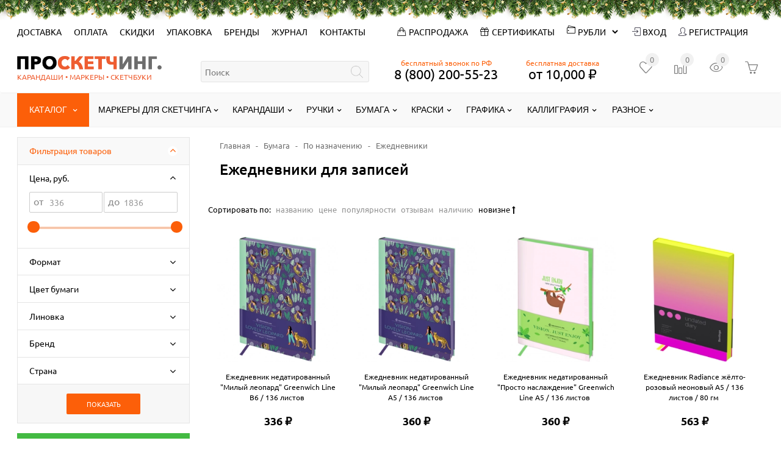

--- FILE ---
content_type: text/html; charset=utf-8
request_url: https://sketching.pro/category/planner/
body_size: 59554
content:
<!DOCTYPE html><html lang="ru" class="color_scheme_custom" data-custom="#fc5f09" data-mobile="false" itemscope itemtype="http://schema.org/WebPage"><head><title>Ежедневники купить По назначению в официальном магазине СКЕТЧИНГ ПРО от 336 руб.</title> <link rel='preload' href='/wa-data/public/mini/js/2d643bb6.js' as='script'> <link rel='preload' href='/wa-content/js/jquery-ui/jquery.ui.slider.min.js?v3.8.4' as='script'> <link rel='preload' href='/wa-content/js/jquery-ui/jquery.ui.mouse.min.js?v3.8.4' as='script'> <link rel='preload' href='/wa-content/js/jquery-ui/jquery.ui.widget.min.js?v3.8.4' as='script'> <link rel='preload' href='/wa-content/js/jquery-ui/jquery.ui.core.min.js?v3.8.4' as='script'> <link rel='preload' href='/wa-data/public/mini/css/acf047f8.css' as='style'> <link rel='preload' href='/wa-apps/shop/plugins/kmgtm/js/kmgtm.min.js?v1.1.4' as='script'> <link rel='preload' href='/wa-data/public/mini/js/6039554e.js' as='script'> <link rel='preload' href='/wa-data/public/mini/js/73fe4ace.js' as='script'> <link rel='preload' href='/wa-data/public/mini/css/14c252ca.css' as='style'> <link rel='preload' href='/wa-apps/shop/plugins/filters/js/jquery.tooltipster.min.js?v1.9.3' as='script'> <link rel='preload' href='/wa-data/public/mini/js/fba64428.js' as='script'> <link rel='preload' href='/wa-data/public/mini/css/7cc54644.css' as='style'> <link rel='preload' href='/wa-data/public/mini/css/dfba4ed7.css' as='style'> <link rel='preload' href='/wa-data/public/mini/js/c49a4aeb.js' as='script'> <link rel='preload' href='/wa-data/public/mini/js/771c4092.js' as='script'> <link rel='preload' href='/wa-apps/shop/plugins/lpost/js/maskedinput/jquery.maskedinput.min.js?1.4.4' as='script'> <link rel='preload' href='/wa-data/public/mini/js/008f466a.js' as='script'> <link rel='preload' href='/wa-data/public/mini/js/b2e9afe9.js' as='script'> <link rel='preload' href='/wa-data/public/mini/js/62854ed8.js' as='script'> <link rel='preload' href='/wa-data/public/mini/js/bd2c4ad7.js' as='script'> <link rel='preload' href='/wa-data/public/mini/js/b5f34ac1.js' as='script'> <link rel='preload' href='/wa-data/public/mini/css/237f49c8.css' as='style'> <link rel='preload' href='/wa-data/public/mini/css/7d5286cb.css' as='style'> <link rel='preload' href='/wa-data/public/mini/css/8faf4886.css' as='style'> <link rel='preload' href='/wa-data/public/mini/css/6c53501c.css' as='style'> <link rel='preload' href='/wa-data/public/mini/css/84a90c9a.css' as='style'><meta charset="UTF-8"><meta http-equiv="x-ua-compatible" content="IE=edge"><meta name="keywords" content="Ежедневник купить в художественном магазине Скетчинг Про с доставкой, Ежедневники, По назначению, Бумага, Sketching.pro, скетчинг про, магазин для художников, художественные товары оптом, проскетчинг, официальный магазин, дистрибъютор," /><meta name="description" content="Ежедневник купить в художественном магазине Скетчинг Про с доставкой по всему миру" /><meta name="viewport" content="width=device-width, initial-scale=1" /><link rel="shortcut icon" href="/favicon.ico?v1.2.8.588" /><link href="/wa-data/public/site/themes/easysale/css/all-libs.css?v1.2.8.588" rel="stylesheet" /><link href="/wa-data/public/site/themes/easysale/css/all-site.css?v1.2.8.588" rel="stylesheet" />         <meta name="wa-expert-hash" content="49199b8601ee5ffa9266759424e529c48de227" /><link href="/wa-data/public/shop/themes/easysale/css/all-shop.css?v1.2.8.588" rel="stylesheet" />            <script>
(function(w,d,s,l,i){w[l]=w[l]||[];w[l].push({'gtm.start':
new Date().getTime(),event:'gtm.js'});var f=d.getElementsByTagName(s)[0],
j=d.createElement(s),dl=l!='dataLayer'?'&l='+l:'';j.async=true;j.src=
'//www.googletagmanager.com/gtm.js?id='+i+dl;f.parentNode.insertBefore(j,f);
})(window,document,'script','dataLayer','GTM-PPFCLCJ');
</script> <meta property="og:type" content="article"> <meta property="og:description" content="Ежедневник купить в художественном магазине Скетчинг Про с доставкой по всему миру"> <meta property="og:url" content="https://sketching.pro/category/planner/"> <meta property="og:title" content="Ежедневники купить По назначению в официальном магазине СКЕТЧИНГ ПРО от 336 руб."> <link rel="icon" href="/favicon.ico?v=1515526073" type="image/x-icon" /><link rel="apple-touch-icon" href="/apple-touch-icon.png?v1.2.8.588" /><link rel="apple-touch-icon" sizes="57x57" href="/apple-touch-icon-57x57.png?v1.2.8.588" /><link rel="apple-touch-icon" sizes="72x72" href="/apple-touch-icon-72x72.png?v1.2.8.588" /><link rel="apple-touch-icon" sizes="76x76" href="/apple-touch-icon-76x76.png?v1.2.8.588" /><link rel="apple-touch-icon" sizes="114x114" href="/apple-touch-icon-114x114.png?v1.2.8.588" /><link rel="apple-touch-icon" sizes="120x120" href="/apple-touch-icon-120x120.png?v1.2.8.588" /><link rel="apple-touch-icon" sizes="144x144" href="/apple-touch-icon-144x144.png?v1.2.8.588" /><link rel="apple-touch-icon" sizes="152x152" href="/apple-touch-icon-152x152.png?v1.2.8.588" /><link rel="apple-touch-icon" sizes="180x180" href="/apple-touch-icon-180x180.png?v1.2.8.588" /></head><body><div id="s-mobile-nav" class="s-mobile-nav collapse hidden-xl-up"><div class="s-mobile-auth"><ul class="list-inline"><li class="list-inline-item"><a class="nav-link" href="/my/profile/">Вход</a></li><li class="list-inline-item"><a class="nav-link" href="/signup/">Регистрация</a></li></ul></div><div class="s-mobile-search hidden-md-up"><div class="s-search-wrapper"><form method="get" action="/search/" data-url="/search/"><input class="s-text-input" type="text" name="query" value="" placeholder="Поиск"><input class="s-submit-input" type="submit" value=""></form></div></div><div class="nav-item" style="text-align:center;font-size:85%;font-style:italic;margin-bottom:10px;">бесплатная доставка от 10,000 ₽</div> <ul><li class="nav-item"><a class="nav-link" href="/shipping/">Доставка</a></li><li class="nav-item"><a class="nav-link" href="/payment/">Оплата</a></li><li class="nav-item"><a class="nav-link" href="/discount/">Скидки</a></li><li class="nav-item"><a class="nav-link" href="/packing-orders/">Упаковка</a></li><li class="nav-item"><a  class="nav-link" href="/brands/">Бренды</a></li><li class="nav-item"><a  class="nav-link" href="/prosketching/">Журнал</a></li><li class="nav-item"><a class="nav-link" href="/contacts/">Контакты</a></li><noscript><iframe src="//www.googletagmanager.com/ns.html?id=GTM-PPFCLCJ" height="0" width="0" style="display:none;visibility:hidden"></iframe></noscript>  <li class="nav-item"><select id="currency" class="currency form-control btn-sm"><option value="RUB" selected>Российский рубль</option><option value="UAH" >Украинская гривна</option><option value="KZT" >Казахстанский тенге</option><option value="BYN" >Белорусский рубль</option><option value="AMD" >Армянский драм</option><option value="KGS" >Кыргызский сом</option><option value="USD" >Доллар США</option><option value="EUR" >Евро</option></select></li><li class="nav-item"><a href="/category/giftcard/" title="подарочный сертификат про скетчинг" class="nav-link"><i class="icon-present" style="position:relative;left:-3px;bottom:-1px;"></i> Сертификаты</a></li><li class="nav-item"><a href="/category/pro-sale/" title="товары для скетчинга со скидкой" class="nav-link"><i class="icon-handbag" style="position:relative;left:-3px;bottom:-1px;"></i> Распродажа</a></li></ul><ul><li style="padding-left:19px;">Позвонить:</li><li class="nav-item"><a class="nav-link" href="tel:88002005523">8 (800) 200-55-23 <i class="icon-phone fa-lg" style="font-size:16px;"></i></a></li><li class="nav-item"><a href="https://wa.me/74996775523" target="_blank">+7 (499) 677 55 23 <img src="/wa-data/public/shop/products/14/webp/data/public/site/whatsapp64.webp?v=123" style="position:relative;top:-2px;" height="16px"> </a> </li></ul><ul><li style="padding-left:19px;">Написать:</li><li><a href="mailto:mail@sketching.pro">mail@sketching.pro</a></li><li><a href="javascript:jivo_api.open();">В онлайн-чат</a></li></ul></div><div class="s-main-wrapper"><header class="s-header-wrapper"><nav class="s-top-header newyear" style="padding: 7px 26px 7px 0;"><div class="container"><div class="s-top-header-menu "><a class="s-navbar-toggler nav-toggle-wrapper " data-toggle="collapse" aria-expanded="false" data-target="#s-mobile-nav"><i class="nav-toggle"></i></a><ul class="hidden-md-down"><li class="nav-item"><a class="nav-link" href="/shipping/">Доставка</a></li><li class="nav-item"><a class="nav-link" href="/payment/">Оплата</a></li><li class="nav-item"><a class="nav-link" href="/discount/">Скидки</a></li><li class="nav-item"><a class="nav-link" href="/packing-orders/">Упаковка</a></li><li class="nav-item"><a  class="nav-link" href="/brands/">Бренды</a></li><li class="nav-item"><a  class="nav-link" href="/prosketching/">Журнал</a></li><li class="nav-item"><a class="nav-link" href="/contacts/">Контакты</a></li><noscript><iframe src="//www.googletagmanager.com/ns.html?id=GTM-PPFCLCJ" height="0" width="0" style="display:none;visibility:hidden"></iframe></noscript>  </ul></div><div class="hidden-lg-up s-time-wrapper text-right"><ul class="free_call_wrap" style="text-align: left;"><li class="free_call" style="padding-right:20px;">Бесплатный звонок по России</li><li class="s-phone-wrapper nav-item" style="padding-left:0;"><a class="nav-link" href="tel:88002005523">8 (800) 200-55-23</a></ul></div><div class="hidden-sm-down s-top-header-user-account"><ul><li class="nav-item " > <a class="nav-link" style="text-shadow:none;" href="/category/pro-sale/" title="распродажа маркеров для скетчинга"><i class="icon-handbag" style="margin-right:5px;"></i>Распродажа</a></li><li class="nav-item " ><a class="nav-link" style="text-shadow:none;" href="/category/giftcard/"><i class="icon-present" style="margin-right:5px;"></i>Сертификаты</a></li><li> <i class="icon-wallet fa-md" style="float:left;"></i><select id="currency" class="currency form-control btn-sm" ><option value="RUB" selected>Рубли</option><option value="UAH" >Гривні</option><option value="KZT" >Тенге</option><option value="BYN" >Рубель</option><option value="AMD" >Драм</option><option value="KGS" >Cом</option><option value="USD" >USD</option><option value="EUR" >EURO</option></select></li><li class="nav-item"><a class="nav-link" href="/my/"><i class="icon-login" style="color:#373544;text-shadow:none;"></i> Вход</a></li><li class="nav-item"><a class="nav-link" href="/signup/"><i class="icon-user-follow" style="color:#373544;text-shadow:none;"></i> Регистрация</a></li></ul></div></div></nav><nav class="navbar  s-middle-header" style="line-height:1em;"><div class="container"><div class="s-site-logo" style="position: relative;text-align:left;"><a href="/" ><img src="/wa-data/public/shop/products/14/webp/data/public/site/logo_prosketching_horizontal.webp?v1.2.8.588" alt="sketching.pro" style="max-height:40px;"><p style="font-size: 12px;color: #ef5e31;text-transform: uppercase;position: relative;top: 3px;">карандаши<span style="margin:0 3px;">•</span>маркеры<span style="margin:0 3px;">•</span>скетчбуки</p></a></div><div class="s-column-center hidden-md-down" style="max-width:316px;"><div class="s-search-wrapper" ><form id="s-shop-search" method="get" action="/search/" data-url="/search/" data-autocomplete="true"><input id="s-shop-search-input" class="s-text-input" type="text" name="query" value="" placeholder="Поиск"><input class="s-submit-input" type="submit" value=""></form></div></div><div class="s-middle-header-menu" style="max-width:256px;"><ul id="s-mobile-catalog" class="s-mobile-catalog nav navbar-nav hidden-xl-up"><li class="nav-item default-bg"><a class="container nav-link nav-toggle-wrapper" data-toggle="collapse" href="#category-list-mobile" aria-expanded="false" aria-controls="category-list-mobile" style="font-size: 1.5em;">Каталог<i class="nav-toggle"></i></a><div id="category-list-mobile" class="category-list-mobile collapse"><div class="category-list-mobile-block"><ul id="sub-category-" class="category-menu"><li><a href="/category/markers/" title="Маркеры для скетчинга">Маркеры для скетчинга<i class="fa fa-lg fa-angle-down" aria-hidden="true" data-toggle="collapse" data-target="#sub-category-4" aria-expanded="false" aria-controls="sub-category-4" role="button"></i></a><ul id="sub-category-4" class="sub-category-mobile collapse"><li><a href="/category/alcohol-markers/" title="Маркеры спиртовые">Маркеры спиртовые<i class="fa fa-lg fa-angle-down" aria-hidden="true" data-toggle="collapse" data-target="#sub-category-1253" aria-expanded="false" aria-controls="sub-category-1253" role="button"></i></a><ul id="sub-category-1253" class="sub-category-mobile collapse"><li><a href="/category/markyery-touch/" title="Маркеры Touch">Маркеры Touch<i class="fa fa-lg fa-angle-down" aria-hidden="true" data-toggle="collapse" data-target="#sub-category-11" aria-expanded="false" aria-controls="sub-category-11" role="button"></i></a><ul id="sub-category-11" class="sub-category-mobile collapse"><li><a href="/category/markyery-touch-brush/" title="Brush">Brush<i class="fa fa-lg fa-angle-down" aria-hidden="true" data-toggle="collapse" data-target="#sub-category-15" aria-expanded="false" aria-controls="sub-category-15" role="button"></i></a><ul id="sub-category-15" class="sub-category-mobile collapse"><li><a href="/category/touch-brush-poshtuchno/" title="Touch Brush поштучно">Touch Brush поштучно</a></li><li><a href="/category/nabory-touch-brush/" title="Наборы Touch Brush">Наборы Touch Brush<i class="fa fa-lg fa-angle-down" aria-hidden="true" data-toggle="collapse" data-target="#sub-category-118" aria-expanded="false" aria-controls="sub-category-118" role="button"></i></a><ul id="sub-category-118" class="sub-category-mobile collapse"><li><a href="/category/touch-brush-6-nabory/" title="Наборы 6 маркеров Touch Brush">Наборы 6 маркеров Touch Brush</a></li><li><a href="/category/touch-brush-12-nabory/" title="Наборы 12 маркеров Touch Brush">Наборы 12 маркеров Touch Brush</a></li><li><a href="/category/touch-brush-36-nabory/" title="Наборы 36 маркеров Touch Brush">Наборы 36 маркеров Touch Brush</a></li><li><a href="/category/touch-brush-60-nabory/" title="Наборы 60 маркеров Touch Brush">Наборы 60 маркеров Touch Brush</a></li></ul></li></ul></li><li><a href="/category/markyery-touch-twin/" title="Twin">Twin<i class="fa fa-lg fa-angle-down" aria-hidden="true" data-toggle="collapse" data-target="#sub-category-14" aria-expanded="false" aria-controls="sub-category-14" role="button"></i></a><ul id="sub-category-14" class="sub-category-mobile collapse"><li><a href="/category/touch-twin-poshtuchno/" title="Touch Twin поштучно">Touch Twin поштучно</a></li><li><a href="/category/nabory-touch-twin/" title="Наборы">Наборы<i class="fa fa-lg fa-angle-down" aria-hidden="true" data-toggle="collapse" data-target="#sub-category-120" aria-expanded="false" aria-controls="sub-category-120" role="button"></i></a><ul id="sub-category-120" class="sub-category-mobile collapse"><li><a href="/category/touch-twin-6-nabory/" title="Наборы 6 маркеров Touch Twin">Наборы 6 маркеров Touch Twin</a></li><li><a href="/category/touch-twin-12-nabory/" title="Наборы 12 маркеров Touch Twin">Наборы 12 маркеров Touch Twin</a></li><li><a href="/category/touch-twin-36-nabory/" title="Наборы 36 маркеров Touch Twin">Наборы 36 маркеров Touch Twin</a></li><li><a href="/category/touch-twin-60-nabory/" title="Наборы 60 маркеров Touch Twin">Наборы 60 маркеров Touch Twin</a></li></ul></li></ul></li><li><a href="/category/aksessuary-touch/" title="Перья">Перья</a></li><li><a href="/category/bumaga-touch-marker-pad/" title="Альбомы">Альбомы</a></li><li><a href="/category/zapravki-touch-refill-ink/" title="Чернила">Чернила</a></li></ul></li><li><a href="/category/sketchmarker-markery/" title="Маркеры Cкетчмаркер">Маркеры Cкетчмаркер<i class="fa fa-lg fa-angle-down" aria-hidden="true" data-toggle="collapse" data-target="#sub-category-87" aria-expanded="false" aria-controls="sub-category-87" role="button"></i></a><ul id="sub-category-87" class="sub-category-mobile collapse"><li><a href="/category/markery-sketchmarker-classic/" title="Sketchmarker">Sketchmarker<i class="fa fa-lg fa-angle-down" aria-hidden="true" data-toggle="collapse" data-target="#sub-category-410" aria-expanded="false" aria-controls="sub-category-410" role="button"></i></a><ul id="sub-category-410" class="sub-category-mobile collapse"><li><a href="/category/poshtuchno-sketchmarker/" title="Поштучно">Поштучно</a></li><li><a href="/category/nabory-sketchmarker/" title="Наборы">Наборы<i class="fa fa-lg fa-angle-down" aria-hidden="true" data-toggle="collapse" data-target="#sub-category-412" aria-expanded="false" aria-controls="sub-category-412" role="button"></i></a><ul id="sub-category-412" class="sub-category-mobile collapse"><li><a href="/category/sketchmarker-nabory-6-markerov/" title="Наборы 6, 10 маркеров Sketchmarker">Наборы 6, 10 маркеров Sketchmarker</a></li><li><a href="/category/sketchmarker-12-nabory/" title="Наборы 12 маркеров Sketchmarker">Наборы 12 маркеров Sketchmarker</a></li><li><a href="/category/sketchmarker-24-nabory/" title="Наборы 24 маркера Sketchmarker">Наборы 24 маркера Sketchmarker</a></li></ul></li></ul></li><li><a href="/category/markery-sketchmarker-brush/" title="Sketchmarker Brush">Sketchmarker Brush<i class="fa fa-lg fa-angle-down" aria-hidden="true" data-toggle="collapse" data-target="#sub-category-409" aria-expanded="false" aria-controls="sub-category-409" role="button"></i></a><ul id="sub-category-409" class="sub-category-mobile collapse"><li><a href="/category/poshtuchno-sketchmarker-brush/" title="Поштучно">Поштучно</a></li></ul></li><li><a href="/category/chernila-sketchmarker-marker-ink/" title="Чернила">Чернила</a></li><li><a href="/category/smennye-perya-sketchmarker-spare-nibs/" title="Перья">Перья</a></li><li><a href="/category/penaly-dlya-markerov-sketchmarker/" title="Пеналы">Пеналы</a></li><li><a href="/category/nastolnye-podstavki-dlya-markerov-sketchmarker/" title="Органайзеры">Органайзеры</a></li></ul></li><li><a href="/category/markery-finecolour/" title="Маркеры Finecolour">Маркеры Finecolour<i class="fa fa-lg fa-angle-down" aria-hidden="true" data-toggle="collapse" data-target="#sub-category-175" aria-expanded="false" aria-controls="sub-category-175" role="button"></i></a><ul id="sub-category-175" class="sub-category-mobile collapse"><li><a href="/category/finecolour-sketch-marker/" title="Sketch">Sketch<i class="fa fa-lg fa-angle-down" aria-hidden="true" data-toggle="collapse" data-target="#sub-category-176" aria-expanded="false" aria-controls="sub-category-176" role="button"></i></a><ul id="sub-category-176" class="sub-category-mobile collapse"><li><a href="/category/finecolour-sketchmarker-poshtuchno/" title="Поштучно">Поштучно</a></li><li><a href="/category/nabory-sketchmarker-finecolour/" title="Наборы">Наборы<i class="fa fa-lg fa-angle-down" aria-hidden="true" data-toggle="collapse" data-target="#sub-category-389" aria-expanded="false" aria-controls="sub-category-389" role="button"></i></a><ul id="sub-category-389" class="sub-category-mobile collapse"><li><a href="/category/finecolour-sketch-12-nabory/" title="Наборы 12 маркеров">Наборы 12 маркеров</a></li><li><a href="/category/finecolour-sketch-24-nabory/" title="Наборы 24 маркера">Наборы 24 маркера</a></li><li><a href="/category/finecolour-sketch-36-nabory/" title="Наборы 36 маркеров">Наборы 36 маркеров</a></li><li><a href="/category/finecolour-sketch-48-nabory/" title="Наборы 48-50 маркеров">Наборы 48-50 маркеров</a></li><li><a href="/category/finecolour-sketch-80-nabory/" title="Наборы 80 маркеров">Наборы 80 маркеров</a></li></ul></li><li><a href="/category/stendy-s-markerami/" title="Стенды">Стенды</a></li></ul></li><li><a href="/category/markery-finecolour-brush/" title="Brush">Brush<i class="fa fa-lg fa-angle-down" aria-hidden="true" data-toggle="collapse" data-target="#sub-category-177" aria-expanded="false" aria-controls="sub-category-177" role="button"></i></a><ul id="sub-category-177" class="sub-category-mobile collapse"><li><a href="/category/finecolour-brush-poshtuchno/" title="Поштучно">Поштучно</a></li><li><a href="/category/nabory-finecolour-brush-sets/" title="Наборы">Наборы<i class="fa fa-lg fa-angle-down" aria-hidden="true" data-toggle="collapse" data-target="#sub-category-390" aria-expanded="false" aria-controls="sub-category-390" role="button"></i></a><ul id="sub-category-390" class="sub-category-mobile collapse"><li><a href="/category/finecolour-brush-12-nabory/" title="Наборы 12 маркеров">Наборы 12 маркеров</a></li><li><a href="/category/finecolour-brush-24-nabory/" title="Наборы 24 маркера">Наборы 24 маркера</a></li><li><a href="/category/finecolour-brush-36-nabory/" title="Наборы 36 маркеров">Наборы 36 маркеров</a></li><li><a href="/category/finecolour-brush-48-nabory/" title="Наборы 48-50 маркеров">Наборы 48-50 маркеров</a></li><li><a href="/category/finecolour-brush-72-nabory/" title="Наборы 72-80 маркеров">Наборы 72-80 маркеров</a></li><li><a href="/category/nabory-160-markerov-finecolour/" title="Наборы 160 маркеров">Наборы 160 маркеров</a></li></ul></li></ul></li><li><a href="/category/markery-finecolour-brush-mini/" title="Brush Mini">Brush Mini<i class="fa fa-lg fa-angle-down" aria-hidden="true" data-toggle="collapse" data-target="#sub-category-785" aria-expanded="false" aria-controls="sub-category-785" role="button"></i></a><ul id="sub-category-785" class="sub-category-mobile collapse"><li><a href="/category/finecolour-brush-mini-poshtuchno/" title="Поштучно">Поштучно</a></li><li><a href="/category/nabory-finecolour-brush-mini-sets/" title="Наборы">Наборы<i class="fa fa-lg fa-angle-down" aria-hidden="true" data-toggle="collapse" data-target="#sub-category-787" aria-expanded="false" aria-controls="sub-category-787" role="button"></i></a><ul id="sub-category-787" class="sub-category-mobile collapse"><li><a href="/category/finecolour-brush-mini-12-nabory/" title="Наборы 12 маркеров">Наборы 12 маркеров</a></li><li><a href="/category/finecolour-brush-mini-24-nabory/" title="Наборы 24 маркера">Наборы 24 маркера</a></li><li><a href="/category/finecolour-brush-mini-36-nabory/" title="Наборы 36 маркеров">Наборы 36 маркеров</a></li><li><a href="/category/nabory-100-markerov-finecolour-brush-mini/" title="Наборы 100 маркеров">Наборы 100 маркеров</a></li></ul></li></ul></li><li><a href="/category/markery-finecolour-junior/" title="Junior">Junior<i class="fa fa-lg fa-angle-down" aria-hidden="true" data-toggle="collapse" data-target="#sub-category-178" aria-expanded="false" aria-controls="sub-category-178" role="button"></i></a><ul id="sub-category-178" class="sub-category-mobile collapse"><li><a href="/category/finecolour-junior-sketchmarker-poshtuchno/" title="Поштучно">Поштучно</a></li><li><a href="/category/sets-finecolour-junior/" title="Наборы">Наборы<i class="fa fa-lg fa-angle-down" aria-hidden="true" data-toggle="collapse" data-target="#sub-category-391" aria-expanded="false" aria-controls="sub-category-391" role="button"></i></a><ul id="sub-category-391" class="sub-category-mobile collapse"><li><a href="/category/finecolour-junior-12-nabory/" title="Наборы 12 маркеров">Наборы 12 маркеров</a></li><li><a href="/category/finecolour-junior-24-nabory/" title="Наборы 24 маркера">Наборы 24 маркера</a></li><li><a href="/category/finecolour-junior-36-nabory/" title="Наборы 36 маркеров">Наборы 36 маркеров</a></li><li><a href="/category/finecolour-junior-48-nabory/" title="Наборы 48-60 маркеров">Наборы 48-60 маркеров<i class="fa fa-lg fa-angle-down" aria-hidden="true" data-toggle="collapse" data-target="#sub-category-652" aria-expanded="false" aria-controls="sub-category-652" role="button"></i></a><ul id="sub-category-652" class="sub-category-mobile collapse"><li><a href="/category/finecolour-junior-50-nabory/" title="Наборы 50-60 маркеров">Наборы 50-60 маркеров</a></li></ul></li><li><a href="/category/finecolour-junior-100-nabory/" title="Наборы 100 маркеров">Наборы 100 маркеров</a></li></ul></li></ul></li><li><a href="/category/zapravki-finecolour-refill-ink-chernila/" title="Чернила">Чернила</a></li><li><a href="/category/penaly-i-sumki-finecolour/" title="Пеналы">Пеналы</a></li><li><a href="/category/smennye-perya-finecolour-refill-n/" title="Перья">Перья</a></li></ul></li><li><a href="/category/copic-markers/" title="Маркеры Copic">Маркеры Copic<i class="fa fa-lg fa-angle-down" aria-hidden="true" data-toggle="collapse" data-target="#sub-category-9" aria-expanded="false" aria-controls="sub-category-9" role="button"></i></a><ul id="sub-category-9" class="sub-category-mobile collapse"><li><a href="/category/markyery-copic-sketch/" title="Sketch">Sketch<i class="fa fa-lg fa-angle-down" aria-hidden="true" data-toggle="collapse" data-target="#sub-category-25" aria-expanded="false" aria-controls="sub-category-25" role="button"></i></a><ul id="sub-category-25" class="sub-category-mobile collapse"><li><a href="/category/copic-sketch-poshtuchno/" title="Copic Sketch поштучно">Copic Sketch поштучно</a></li><li><a href="/category/nabory-copic-sketch/" title="Наборы Copic Sketch">Наборы Copic Sketch<i class="fa fa-lg fa-angle-down" aria-hidden="true" data-toggle="collapse" data-target="#sub-category-127" aria-expanded="false" aria-controls="sub-category-127" role="button"></i></a><ul id="sub-category-127" class="sub-category-mobile collapse"><li><a href="/category/copic-sketch-3-nabory/" title="Наборы Copic Sketch 3 маркера">Наборы Copic Sketch 3 маркера</a></li><li><a href="/category/copic-sketch-6-nabory/" title="Наборы Copic Sketch 6 маркеров">Наборы Copic Sketch 6 маркеров</a></li><li><a href="/category/copic-sketch-12-nabory/" title="Наборы Copic Sketch 12 маркеров">Наборы Copic Sketch 12 маркеров</a></li><li><a href="/category/copic-sketch-24-nabory/" title="Наборы Copic Sketch 24 маркера">Наборы Copic Sketch 24 маркера</a></li><li><a href="/category/copic-sketch-36-nabory/" title="Наборы Copic Sketch 36 маркеров">Наборы Copic Sketch 36 маркеров</a></li></ul></li></ul></li><li><a href="/category/markyery-copic-original/" title="Classic">Classic<i class="fa fa-lg fa-angle-down" aria-hidden="true" data-toggle="collapse" data-target="#sub-category-24" aria-expanded="false" aria-controls="sub-category-24" role="button"></i></a><ul id="sub-category-24" class="sub-category-mobile collapse"><li><a href="/category/copic-classic-poshtuchno/" title="Copic Classic поштучно">Copic Classic поштучно</a></li><li><a href="/category/nabory-copic-classic/" title="Наборы Copic Classic">Наборы Copic Classic<i class="fa fa-lg fa-angle-down" aria-hidden="true" data-toggle="collapse" data-target="#sub-category-125" aria-expanded="false" aria-controls="sub-category-125" role="button"></i></a><ul id="sub-category-125" class="sub-category-mobile collapse"><li><a href="/category/copic-classic-12-nabory/" title="Наборы 12 маркеров Copic Classic">Наборы 12 маркеров Copic Classic</a></li><li><a href="/category/copic-classic-72-nabory/" title="Наборы 72 маркера Copic Classic">Наборы 72 маркера Copic Classic</a></li></ul></li></ul></li><li><a href="/category/markyery-copic-ciao/" title="Ciao">Ciao<i class="fa fa-lg fa-angle-down" aria-hidden="true" data-toggle="collapse" data-target="#sub-category-27" aria-expanded="false" aria-controls="sub-category-27" role="button"></i></a><ul id="sub-category-27" class="sub-category-mobile collapse"><li><a href="/category/copic-ciao-poshtuchno/" title="Copic Ciao поштучно">Copic Ciao поштучно</a></li><li><a href="/category/kupit-nabor-copic-ciao/" title="Наборы Copic Ciao">Наборы Copic Ciao<i class="fa fa-lg fa-angle-down" aria-hidden="true" data-toggle="collapse" data-target="#sub-category-209" aria-expanded="false" aria-controls="sub-category-209" role="button"></i></a><ul id="sub-category-209" class="sub-category-mobile collapse"><li><a href="/category/copic-ciao-6-nabory/" title="Наборы 6 маркеров Copic Ciao">Наборы 6 маркеров Copic Ciao</a></li><li><a href="/category/copic-ciao-12-nabory/" title="Наборы 12 маркеров Copic Ciao">Наборы 12 маркеров Copic Ciao</a></li><li><a href="/category/copic-ciao-24-nabory/" title="Наборы 20 и 24 маркера Copic Ciao">Наборы 20 и 24 маркера Copic Ciao</a></li><li><a href="/category/copic-ciao-36-nabory/" title="Наборы 36 маркеров Copic Ciao">Наборы 36 маркеров Copic Ciao</a></li><li><a href="/category/copic-ciao-72-nabory/" title="Наборы 72 маркера Copic Ciao">Наборы 72 маркера Copic Ciao</a></li></ul></li></ul></li><li><a href="/category/markyery-copic-wide/" title="Wide">Wide<i class="fa fa-lg fa-angle-down" aria-hidden="true" data-toggle="collapse" data-target="#sub-category-26" aria-expanded="false" aria-controls="sub-category-26" role="button"></i></a><ul id="sub-category-26" class="sub-category-mobile collapse"><li><a href="/category/copic-wide-poshtuchno/" title="Copic Wide поштучно">Copic Wide поштучно</a></li></ul></li><li><a href="/category/chernila-copic-various-ink/" title="Чернила">Чернила</a></li><li><a href="/category/perya-dlya-markerov-copic/" title="Перья">Перья</a></li><li><a href="/category/aksessuary-copic/" title="Аксессуары">Аксессуары<i class="fa fa-lg fa-angle-down" aria-hidden="true" data-toggle="collapse" data-target="#sub-category-89" aria-expanded="false" aria-controls="sub-category-89" role="button"></i></a><ul id="sub-category-89" class="sub-category-mobile collapse"><li><a href="/category/belila-copic-opaque/" title="Белила">Белила</a></li></ul></li></ul></li><li><a href="/category/chameleon-pens/" title="Маркеры Chameleon">Маркеры Chameleon<i class="fa fa-lg fa-angle-down" aria-hidden="true" data-toggle="collapse" data-target="#sub-category-88" aria-expanded="false" aria-controls="sub-category-88" role="button"></i></a><ul id="sub-category-88" class="sub-category-mobile collapse"><li><a href="/category/markery-chameleon-markers/" title="Маркеры">Маркеры<i class="fa fa-lg fa-angle-down" aria-hidden="true" data-toggle="collapse" data-target="#sub-category-434" aria-expanded="false" aria-controls="sub-category-434" role="button"></i></a><ul id="sub-category-434" class="sub-category-mobile collapse"><li><a href="/category/chameleon-pens-poshtuchno/" title="Поштучно">Поштучно</a></li><li><a href="/category/nabory-chameleon-pens/" title="Наборы">Наборы<i class="fa fa-lg fa-angle-down" aria-hidden="true" data-toggle="collapse" data-target="#sub-category-139" aria-expanded="false" aria-controls="sub-category-139" role="button"></i></a><ul id="sub-category-139" class="sub-category-mobile collapse"><li><a href="/category/chameleon-5-nabory/" title="Наборы 5 маркеров">Наборы 5 маркеров</a></li><li><a href="/category/nabory-mix-markey-blendery/" title="Наборы MIX">Наборы MIX</a></li><li><a href="/category/chameleon-30-nabory/" title="Наборы 30 маркеров">Наборы 30 маркеров</a></li></ul></li></ul></li><li><a href="/category/tsvetovye-blendery-chameleon/" title="Цветовые блендеры">Цветовые блендеры</a></li><li><a href="/category/chernilazapravki-chameleon/" title="Чернила">Чернила</a></li><li><a href="/category/ruchki-khameleon/" title="Ручки">Ручки</a></li><li><a href="/category/perya-dlya-markerov-chameleon/" title="Перья">Перья</a></li><li><a href="/category/raskraski-chameleon/" title="Раскраски">Раскраски</a></li></ul></li><li><a href="/category/markery-winsor-and-newton/" title="Маркеры Winsor&amp;Newton">Маркеры Winsor&amp;Newton<i class="fa fa-lg fa-angle-down" aria-hidden="true" data-toggle="collapse" data-target="#sub-category-101" aria-expanded="false" aria-controls="sub-category-101" role="button"></i></a><ul id="sub-category-101" class="sub-category-mobile collapse"><li><a href="/category/spirtovye-markery-promarker/" title="Promarker">Promarker<i class="fa fa-lg fa-angle-down" aria-hidden="true" data-toggle="collapse" data-target="#sub-category-54" aria-expanded="false" aria-controls="sub-category-54" role="button"></i></a><ul id="sub-category-54" class="sub-category-mobile collapse"><li><a href="/category/promarker-poshtuchno/" title="Поштучно">Поштучно</a></li><li><a href="/category/nabory-promarker/" title="Наборы">Наборы</a></li></ul></li><li><a href="/category/markery-brushmarker/" title="Brushmarker">Brushmarker<i class="fa fa-lg fa-angle-down" aria-hidden="true" data-toggle="collapse" data-target="#sub-category-105" aria-expanded="false" aria-controls="sub-category-105" role="button"></i></a><ul id="sub-category-105" class="sub-category-mobile collapse"><li><a href="/category/brushmarker-poshtuchno/" title="Поштучно">Поштучно</a></li><li><a href="/category/nabory-brushmarker/" title="Наборы">Наборы</a></li></ul></li><li><a href="/category/markery-pigment-marker/" title="Маркеры Pigment Marker">Маркеры Pigment Marker<i class="fa fa-lg fa-angle-down" aria-hidden="true" data-toggle="collapse" data-target="#sub-category-200" aria-expanded="false" aria-controls="sub-category-200" role="button"></i></a><ul id="sub-category-200" class="sub-category-mobile collapse"><li><a href="/category/markery-pigment-marker-poshtuchno/" title="Поштучно">Поштучно</a></li></ul></li></ul></li><li><a href="/category/markery-sakura/" title="Маркеры Sakura">Маркеры Sakura<i class="fa fa-lg fa-angle-down" aria-hidden="true" data-toggle="collapse" data-target="#sub-category-428" aria-expanded="false" aria-controls="sub-category-428" role="button"></i></a><ul id="sub-category-428" class="sub-category-mobile collapse"><li><a href="/category/markery-sakura-identi-pen/" title="Маркеры Sakura Identi Pen">Маркеры Sakura Identi Pen</a></li><li><a href="/category/pen-touch-calligrapher/" title="Pen-Touch Calligrapher">Pen-Touch Calligrapher</a></li><li><a href="/category/poshtuchno-sakura-pen-touch/" title="Поштучно">Поштучно</a></li></ul></li><li><a href="/category/markery-vista-artista/" title="Маркеры Vista-Artista">Маркеры Vista-Artista<i class="fa fa-lg fa-angle-down" aria-hidden="true" data-toggle="collapse" data-target="#sub-category-1107" aria-expanded="false" aria-controls="sub-category-1107" role="button"></i></a><ul id="sub-category-1107" class="sub-category-mobile collapse"><li><a href="/category/nabory-vista-artista-markers/" title="Наборы">Наборы</a></li></ul></li><li><a href="/category/markery-meshu/" title="Маркеры Meshu">Маркеры Meshu</a></li><li><a href="/category/markery-finenolo/" title="Маркеры Finenolo">Маркеры Finenolo</a></li><li><a href="/category/markery-gamma/" title="Маркеры Гамма Студия">Маркеры Гамма Студия</a></li></ul></li><li><a href="/category/aqua-water-markers/" title="Маркеры акварельные">Маркеры акварельные<i class="fa fa-lg fa-angle-down" aria-hidden="true" data-toggle="collapse" data-target="#sub-category-1242" aria-expanded="false" aria-controls="sub-category-1242" role="button"></i></a><ul id="sub-category-1242" class="sub-category-mobile collapse"><li><a href="/category/markery-akvarelnie-sakura-koi/" title="Маркеры Sakura Koi">Маркеры Sakura Koi<i class="fa fa-lg fa-angle-down" aria-hidden="true" data-toggle="collapse" data-target="#sub-category-912" aria-expanded="false" aria-controls="sub-category-912" role="button"></i></a><ul id="sub-category-912" class="sub-category-mobile collapse"><li><a href="/category/nabory-markerov-sakura-koi/" title="Наборы">Наборы</a></li></ul></li><li><a href="/category/sketchmarkery-schneider/" title="Маркеры Schneider">Маркеры Schneider</a></li><li><a href="/category/markery-sketchmarker-aqua-pro-brush/" title="Маркеры Sketchmarker Aqua Brush">Маркеры Sketchmarker Aqua Brush<i class="fa fa-lg fa-angle-down" aria-hidden="true" data-toggle="collapse" data-target="#sub-category-1158" aria-expanded="false" aria-controls="sub-category-1158" role="button"></i></a><ul id="sub-category-1158" class="sub-category-mobile collapse"><li><a href="/category/nabory-markerov-sketchmarker-aqua-pro-brush/" title="Наборы">Наборы</a></li></ul></li><li><a href="/category/markery-molotow-aqua/" title="Маркеры Molotow Aqua">Маркеры Molotow Aqua</a></li><li><a href="/category/markery-faber-castell-pens/" title="Маркеры Faber-Castell">Маркеры Faber-Castell</a></li><li><a href="/category/akvarelnye-markery-centropen/" title="Centropen">Centropen</a></li></ul></li><li><a href="/category/acrylic-markers/" title="Акриловые маркеры">Акриловые маркеры<i class="fa fa-lg fa-angle-down" aria-hidden="true" data-toggle="collapse" data-target="#sub-category-1243" aria-expanded="false" aria-controls="sub-category-1243" role="button"></i></a><ul id="sub-category-1243" class="sub-category-mobile collapse"><li><a href="/category/markery-one4all/" title="Маркеры One4All Molotow">Маркеры One4All Molotow</a></li><li><a href="/category/akrilovye-markery-fat-skinny/" title="Маркеры Fat&amp;Skinny">Маркеры Fat&amp;Skinny</a></li><li><a href="/category/sketchmarker-paintman/" title="Маркеры Sketchmarker Paintman">Маркеры Sketchmarker Paintman<i class="fa fa-lg fa-angle-down" aria-hidden="true" data-toggle="collapse" data-target="#sub-category-1103" aria-expanded="false" aria-controls="sub-category-1103" role="button"></i></a><ul id="sub-category-1103" class="sub-category-mobile collapse"><li><a href="/category/paintman-sets/" title="Наборы">Наборы</a></li></ul></li><li><a href="/category/sakura-pen-touch/" title="Маркеры Sakura Pen-Touch">Маркеры Sakura Pen-Touch<i class="fa fa-lg fa-angle-down" aria-hidden="true" data-toggle="collapse" data-target="#sub-category-432" aria-expanded="false" aria-controls="sub-category-432" role="button"></i></a><ul id="sub-category-432" class="sub-category-mobile collapse"><li><a href="/category/poshtuchno-pen-touch/" title="Поштучно">Поштучно</a></li></ul></li><li><a href="/category/markery-liquitex/" title="Маркеры Liquitex">Маркеры Liquitex<i class="fa fa-lg fa-angle-down" aria-hidden="true" data-toggle="collapse" data-target="#sub-category-829" aria-expanded="false" aria-controls="sub-category-829" role="button"></i></a><ul id="sub-category-829" class="sub-category-mobile collapse"><li><a href="/category/wide-paint-marker/" title="Wide">Wide</a></li></ul></li><li><a href="/category/markery-schneider/" title="Маркеры Schneider">Маркеры Schneider</a></li><li><a href="/category/akrilovye-markery/" title="Маркеры Graphmaster">Маркеры Graphmaster</a></li></ul></li><li><a href="/category/melovye-markery/" title="Меловые маркеры">Меловые маркеры<i class="fa fa-lg fa-angle-down" aria-hidden="true" data-toggle="collapse" data-target="#sub-category-838" aria-expanded="false" aria-controls="sub-category-838" role="button"></i></a><ul id="sub-category-838" class="sub-category-mobile collapse"><li><a href="/category/markery-molotow-chalk/" title="Маркеры Molotow Chalk">Маркеры Molotow Chalk</a></li><li><a href="/category/melovye-markery-fat-skinny/" title="Меловые маркеры Fat&amp;Skinny">Меловые маркеры Fat&amp;Skinny</a></li><li><a href="/category/markery-munhwa/" title="Маркеры MunHwa Chalk">Маркеры MunHwa Chalk<i class="fa fa-lg fa-angle-down" aria-hidden="true" data-toggle="collapse" data-target="#sub-category-1273" aria-expanded="false" aria-controls="sub-category-1273" role="button"></i></a><ul id="sub-category-1273" class="sub-category-mobile collapse"><li><a href="/category/markery-jumbo-blackboard/" title="Маркеры Jumbo Blackboard">Маркеры Jumbo Blackboard</a></li></ul></li><li><a href="/category/markery-luxor-chalk/" title="Маркеры Luxor Chalk">Маркеры Luxor Chalk</a></li><li><a href="/category/nabory-melovykh-markerov/" title="Наборы">Наборы</a></li><li><a href="/category/melovye-markery-poshtuchno/" title="Поштучно">Поштучно<i class="fa fa-lg fa-angle-down" aria-hidden="true" data-toggle="collapse" data-target="#sub-category-839" aria-expanded="false" aria-controls="sub-category-839" role="button"></i></a><ul id="sub-category-839" class="sub-category-mobile collapse"><li><a href="/category/belye-melovye-markery/" title="Белые меловые маркеры">Белые меловые маркеры</a></li></ul></li></ul></li><li><a href="/category/more-markers/" title="Специальные маркеры">Специальные маркеры<i class="fa fa-lg fa-angle-down" aria-hidden="true" data-toggle="collapse" data-target="#sub-category-703" aria-expanded="false" aria-controls="sub-category-703" role="button"></i></a><ul id="sub-category-703" class="sub-category-mobile collapse"><li><a href="/category/markery-po-tkani/" title="Маркеры по ткани">Маркеры по ткани</a></li><li><a href="/category/markery-dlya-beloy-doski/" title="Маркеры для белой доски">Маркеры для белой доски</a></li><li><a href="/category/permanentnye-markery/" title="Перманентные маркеры">Перманентные маркеры<i class="fa fa-lg fa-angle-down" aria-hidden="true" data-toggle="collapse" data-target="#sub-category-836" aria-expanded="false" aria-controls="sub-category-836" role="button"></i></a><ul id="sub-category-836" class="sub-category-mobile collapse"><li><a href="/category/markery-dlya-cd-diskov/" title="Маркеры для CD дисков">Маркеры для CD дисков</a></li><li><a href="/category/category_1166/" title="Маркеры перманентные">Маркеры перманентные<i class="fa fa-lg fa-angle-down" aria-hidden="true" data-toggle="collapse" data-target="#sub-category-1166" aria-expanded="false" aria-controls="sub-category-1166" role="button"></i></a><ul id="sub-category-1166" class="sub-category-mobile collapse"><li><a href="/category/permanentnye-markery-centropen/" title="Перманентные маркеры Centropen">Перманентные маркеры Centropen</a></li></ul></li></ul></li><li><a href="/category/marker-kraska/" title="Маркер-краска">Маркер-краска</a></li><li><a href="/category/markery-pod-zakachku/" title="Маркеры под закачку">Маркеры под закачку</a></li></ul></li><li><a href="/category/flomastery/" title="Фломастеры">Фломастеры<i class="fa fa-lg fa-angle-down" aria-hidden="true" data-toggle="collapse" data-target="#sub-category-1023" aria-expanded="false" aria-controls="sub-category-1023" role="button"></i></a><ul id="sub-category-1023" class="sub-category-mobile collapse"><li><a href="/category/flomastery-milan/" title="Фломастеры Milan">Фломастеры Milan</a></li><li><a href="/category/flomastery-bruynzeel/" title="Фломастеры Bruynzeel">Фломастеры Bruynzeel</a></li><li><a href="/category/flomastery-koh-i-noor/" title="Фломастеры Koh-I-Noor">Фломастеры Koh-I-Noor<i class="fa fa-lg fa-angle-down" aria-hidden="true" data-toggle="collapse" data-target="#sub-category-1075" aria-expanded="false" aria-controls="sub-category-1075" role="button"></i></a><ul id="sub-category-1075" class="sub-category-mobile collapse"><li><a href="/category/flomastery-koh-i-noor-zveri/" title="Звери">Звери</a></li></ul></li></ul></li><li><a href="/category/nabory-markerov-s-zapravkami/" title="Наборы маркеров с заправками">Наборы маркеров с заправками</a></li></ul></li><li><a href="/category/pencils/" title="Карандаши">Карандаши<i class="fa fa-lg fa-angle-down" aria-hidden="true" data-toggle="collapse" data-target="#sub-category-3" aria-expanded="false" aria-controls="sub-category-3" role="button"></i></a><ul id="sub-category-3" class="sub-category-mobile collapse"><li><a href="/category/tsvetnye-karandashi/" title="Цветные карандаши">Цветные карандаши<i class="fa fa-lg fa-angle-down" aria-hidden="true" data-toggle="collapse" data-target="#sub-category-75" aria-expanded="false" aria-controls="sub-category-75" role="button"></i></a><ul id="sub-category-75" class="sub-category-mobile collapse"><li><a href="/category/tsvetnye-karandashi-finenolo/" title="Карандаши Finenolo">Карандаши Finenolo</a></li><li><a href="/category/derwent-color-pencils/" title="Карандаши Derwent">Карандаши Derwent<i class="fa fa-lg fa-angle-down" aria-hidden="true" data-toggle="collapse" data-target="#sub-category-671" aria-expanded="false" aria-controls="sub-category-671" role="button"></i></a><ul id="sub-category-671" class="sub-category-mobile collapse"><li><a href="/category/derwent-drawing/" title="Drawing">Drawing<i class="fa fa-lg fa-angle-down" aria-hidden="true" data-toggle="collapse" data-target="#sub-category-268" aria-expanded="false" aria-controls="sub-category-268" role="button"></i></a><ul id="sub-category-268" class="sub-category-mobile collapse"><li><a href="/category/poshtuchno-derwent-drawing/" title="Поштучно">Поштучно</a></li></ul></li><li><a href="/category/derwent-procolour/" title="Procolour">Procolour<i class="fa fa-lg fa-angle-down" aria-hidden="true" data-toggle="collapse" data-target="#sub-category-264" aria-expanded="false" aria-controls="sub-category-264" role="button"></i></a><ul id="sub-category-264" class="sub-category-mobile collapse"><li><a href="/category/derwent-procolour-poshtuchno/" title="Derwent Procolour поштучно">Derwent Procolour поштучно</a></li><li><a href="/category/derwent-procolour-nabory/" title="Наборы карандашей Derwent Procolour">Наборы карандашей Derwent Procolour</a></li></ul></li><li><a href="/category/derwent-coloursoft/" title="Coloursoft">Coloursoft<i class="fa fa-lg fa-angle-down" aria-hidden="true" data-toggle="collapse" data-target="#sub-category-265" aria-expanded="false" aria-controls="sub-category-265" role="button"></i></a><ul id="sub-category-265" class="sub-category-mobile collapse"><li><a href="/category/derwent-coloursoft-poshtuchno/" title="Поштучно">Поштучно</a></li><li><a href="/category/nabory-derwent-coloursoft/" title="Наборы">Наборы</a></li></ul></li><li><a href="/category/derwent-lightfast/" title="Lightfast">Lightfast<i class="fa fa-lg fa-angle-down" aria-hidden="true" data-toggle="collapse" data-target="#sub-category-366" aria-expanded="false" aria-controls="sub-category-366" role="button"></i></a><ul id="sub-category-366" class="sub-category-mobile collapse"><li><a href="/category/poshtuchno-derwent-lightfast/" title="Поштучно">Поштучно</a></li><li><a href="/category/nabory-derwent-lightfast/" title="Наборы">Наборы</a></li></ul></li><li><a href="/category/derwent-studio/" title="Studio">Studio<i class="fa fa-lg fa-angle-down" aria-hidden="true" data-toggle="collapse" data-target="#sub-category-266" aria-expanded="false" aria-controls="sub-category-266" role="button"></i></a><ul id="sub-category-266" class="sub-category-mobile collapse"><li><a href="/category/poshtuchno-derwent-studio/" title="Поштучно">Поштучно</a></li></ul></li><li><a href="/category/derwent-academy/" title="Academy">Academy<i class="fa fa-lg fa-angle-down" aria-hidden="true" data-toggle="collapse" data-target="#sub-category-740" aria-expanded="false" aria-controls="sub-category-740" role="button"></i></a><ul id="sub-category-740" class="sub-category-mobile collapse"><li><a href="/category/nabory-derwent-academy/" title="Наборы">Наборы</a></li></ul></li><li><a href="/category/derwent-artists/" title="Artists">Artists<i class="fa fa-lg fa-angle-down" aria-hidden="true" data-toggle="collapse" data-target="#sub-category-331" aria-expanded="false" aria-controls="sub-category-331" role="button"></i></a><ul id="sub-category-331" class="sub-category-mobile collapse"><li><a href="/category/nabory-derwent-artists-pencils/" title="Наборы">Наборы</a></li></ul></li><li><a href="/category/derwent-metallic/" title="Metallic">Metallic<i class="fa fa-lg fa-angle-down" aria-hidden="true" data-toggle="collapse" data-target="#sub-category-267" aria-expanded="false" aria-controls="sub-category-267" role="button"></i></a><ul id="sub-category-267" class="sub-category-mobile collapse"><li><a href="/category/poshtuchno-derwent-metallic/" title="Поштучно">Поштучно</a></li></ul></li><li><a href="/category/derwent-chromaflow/" title="Chromaflow">Chromaflow</a></li><li><a href="/category/tsvetnye-karandashi-derwent-lakeland/" title="Lakeland">Lakeland</a></li></ul></li><li><a href="/category/faber-castell-color-pencils/" title="Карандаши Faber-Castell">Карандаши Faber-Castell<i class="fa fa-lg fa-angle-down" aria-hidden="true" data-toggle="collapse" data-target="#sub-category-673" aria-expanded="false" aria-controls="sub-category-673" role="button"></i></a><ul id="sub-category-673" class="sub-category-mobile collapse"><li><a href="/category/faber-castell-polychromos/" title="Polychromos">Polychromos<i class="fa fa-lg fa-angle-down" aria-hidden="true" data-toggle="collapse" data-target="#sub-category-237" aria-expanded="false" aria-controls="sub-category-237" role="button"></i></a><ul id="sub-category-237" class="sub-category-mobile collapse"><li><a href="/category/cvetnie-karandashi-faber-castell-polychromos-poshtuchno/" title="Polychromos поштучно">Polychromos поштучно</a></li><li><a href="/category/nabory-tsvetnykh-karandashey-faber-castell-polychromos/" title="Наборы карандашей Polychromos">Наборы карандашей Polychromos</a></li></ul></li><li><a href="/category/faber-castell-colour-grip/" title="Colour Grip">Colour Grip</a></li></ul></li><li><a href="/category/cretacolor-coloured-pens/" title="Карандаши Cretacolor">Карандаши Cretacolor<i class="fa fa-lg fa-angle-down" aria-hidden="true" data-toggle="collapse" data-target="#sub-category-764" aria-expanded="false" aria-controls="sub-category-764" role="button"></i></a><ul id="sub-category-764" class="sub-category-mobile collapse"><li><a href="/category/cretacolor-megacolor/" title="Megacolor">Megacolor</a></li><li><a href="/category/cretacolor-studio-line-pens/" title="Studio Line">Studio Line</a></li><li><a href="/category/cretacolor-karmina/" title="Karmina">Karmina</a></li></ul></li><li><a href="/category/koh-i-noor-color-pencils/" title="Карандаши Koh-I-Noor">Карандаши Koh-I-Noor<i class="fa fa-lg fa-angle-down" aria-hidden="true" data-toggle="collapse" data-target="#sub-category-675" aria-expanded="false" aria-controls="sub-category-675" role="button"></i></a><ul id="sub-category-675" class="sub-category-mobile collapse"><li><a href="/category/tsvetnye-karandashi-polycolor-koh-i-noor/" title="Polycolor">Polycolor</a></li><li><a href="/category/karandashi-koh-i-noor-magic/" title="Magic">Magic<i class="fa fa-lg fa-angle-down" aria-hidden="true" data-toggle="collapse" data-target="#sub-category-1065" aria-expanded="false" aria-controls="sub-category-1065" role="button"></i></a><ul id="sub-category-1065" class="sub-category-mobile collapse"><li><a href="/category/nabory-karandashey-koh-i-noor-magic/" title="Наборы">Наборы</a></li><li><a href="/category/karandashi-koh-i-noor-magic-poshtuchn/" title="Поштучно">Поштучно</a></li></ul></li><li><a href="/category/koh-i-noor-art-pencils/" title="Разметочные">Разметочные</a></li></ul></li><li><a href="/category/winsor-newton-coloured-pens/" title="Карандаши Winsor&amp;Newton">Карандаши Winsor&amp;Newton</a></li><li><a href="/category/karandashi-milan/" title="Карандаши Milan">Карандаши Milan</a></li><li><a href="/category/vista-artista-color-pens/" title="Карандаши Vista-Artista">Карандаши Vista-Artista</a></li></ul></li><li><a href="/category/akvarelnye-karandashi/" title="Акварельные карандаши">Акварельные карандаши<i class="fa fa-lg fa-angle-down" aria-hidden="true" data-toggle="collapse" data-target="#sub-category-92" aria-expanded="false" aria-controls="sub-category-92" role="button"></i></a><ul id="sub-category-92" class="sub-category-mobile collapse"><li><a href="/category/karandashi-finenolo/" title="Карандаши Finenolo">Карандаши Finenolo</a></li><li><a href="/category/derwent-watercolor-pencils/" title="Карандаши Derwent">Карандаши Derwent<i class="fa fa-lg fa-angle-down" aria-hidden="true" data-toggle="collapse" data-target="#sub-category-677" aria-expanded="false" aria-controls="sub-category-677" role="button"></i></a><ul id="sub-category-677" class="sub-category-mobile collapse"><li><a href="/category/akvarelnye-karandashi-graphitint-derwent/" title="Graphitint">Graphitint<i class="fa fa-lg fa-angle-down" aria-hidden="true" data-toggle="collapse" data-target="#sub-category-272" aria-expanded="false" aria-controls="sub-category-272" role="button"></i></a><ul id="sub-category-272" class="sub-category-mobile collapse"><li><a href="/category/poshtuchno-derwent-graphitint-pencils/" title="Поштучно">Поштучно</a></li></ul></li><li><a href="/category/akvarelnye-karandashi-inktense-derwent/" title="Inktense">Inktense<i class="fa fa-lg fa-angle-down" aria-hidden="true" data-toggle="collapse" data-target="#sub-category-273" aria-expanded="false" aria-controls="sub-category-273" role="button"></i></a><ul id="sub-category-273" class="sub-category-mobile collapse"><li><a href="/category/poshtuchno-derwent-inktense-pencils/" title="Поштучно">Поштучно</a></li></ul></li><li><a href="/category/akvarelnye-karandashi-derwent/" title="Watercolour">Watercolour<i class="fa fa-lg fa-angle-down" aria-hidden="true" data-toggle="collapse" data-target="#sub-category-261" aria-expanded="false" aria-controls="sub-category-261" role="button"></i></a><ul id="sub-category-261" class="sub-category-mobile collapse"><li><a href="/category/poshtuchno/" title="Поштучно">Поштучно</a></li><li><a href="/category/nabory/" title="Наборы">Наборы</a></li></ul></li></ul></li><li><a href="/category/karandashi-faber-castell-watercolor-pencils/" title="Карандаши Faber-Castell">Карандаши Faber-Castell<i class="fa fa-lg fa-angle-down" aria-hidden="true" data-toggle="collapse" data-target="#sub-category-679" aria-expanded="false" aria-controls="sub-category-679" role="button"></i></a><ul id="sub-category-679" class="sub-category-mobile collapse"><li><a href="/category/faber-castell-albrecht-durer/" title="Albrecht Durer">Albrecht Durer<i class="fa fa-lg fa-angle-down" aria-hidden="true" data-toggle="collapse" data-target="#sub-category-287" aria-expanded="false" aria-controls="sub-category-287" role="button"></i></a><ul id="sub-category-287" class="sub-category-mobile collapse"><li><a href="/category/karandashi-faber-castell-albrecht-durer-poshtuchno/" title="Поштучно">Поштучно</a></li><li><a href="/category/nabory-fc-aqua-albrecht-durer/" title="Наборы">Наборы</a></li></ul></li><li><a href="/category/karandashi-grip-faber-castell/" title="Grip">Grip</a></li><li><a href="/category/karandashi-goldfaber-aqua/" title="Goldfaber Aqua">Goldfaber Aqua</a></li></ul></li><li><a href="/category/koh-i-noor-watercolor-pencils/" title="Карандаши Koh-I-Noor">Карандаши Koh-I-Noor<i class="fa fa-lg fa-angle-down" aria-hidden="true" data-toggle="collapse" data-target="#sub-category-681" aria-expanded="false" aria-controls="sub-category-681" role="button"></i></a><ul id="sub-category-681" class="sub-category-mobile collapse"><li><a href="/category/koh-i-noor-mondeluz/" title="Mondeluz">Mondeluz</a></li><li><a href="/category/karandashi-koh-i-noor-ryby/" title="Kids">Kids</a></li></ul></li><li><a href="/category/winsor-newton-watercolor-pens/" title="Карандаши Winsor&amp;Newton">Карандаши Winsor&amp;Newton</a></li><li><a href="/category/karandashi-cretacolor-watercolor-pencils/" title="Карандаши Cretacolor">Карандаши Cretacolor<i class="fa fa-lg fa-angle-down" aria-hidden="true" data-toggle="collapse" data-target="#sub-category-678" aria-expanded="false" aria-controls="sub-category-678" role="button"></i></a><ul id="sub-category-678" class="sub-category-mobile collapse"><li><a href="/category/akvarelnye-karandashi-cretacolor-aqua-monolith/" title="Aqua Monolith">Aqua Monolith<i class="fa fa-lg fa-angle-down" aria-hidden="true" data-toggle="collapse" data-target="#sub-category-443" aria-expanded="false" aria-controls="sub-category-443" role="button"></i></a><ul id="sub-category-443" class="sub-category-mobile collapse"><li><a href="/category/nabory-cretacolor-aqua-monolith/" title="Наборы">Наборы</a></li></ul></li><li><a href="/category/akvarelnye-karandashi-cretacolor-marino/" title="Marino">Marino<i class="fa fa-lg fa-angle-down" aria-hidden="true" data-toggle="collapse" data-target="#sub-category-439" aria-expanded="false" aria-controls="sub-category-439" role="button"></i></a><ul id="sub-category-439" class="sub-category-mobile collapse"><li><a href="/category/nabory-cretacolor-marino/" title="Наборы">Наборы</a></li></ul></li></ul></li><li><a href="/category/akvarelnye-karandashi-faber-castell/" title="Карандаши Faber Castell">Карандаши Faber Castell</a></li><li><a href="/category/karandashi/" title="Карандаши Milan">Карандаши Milan</a></li></ul></li><li><a href="/category/pastyelnyye-karandashi/" title="Пастельные карандаши">Пастельные карандаши<i class="fa fa-lg fa-angle-down" aria-hidden="true" data-toggle="collapse" data-target="#sub-category-43" aria-expanded="false" aria-controls="sub-category-43" role="button"></i></a><ul id="sub-category-43" class="sub-category-mobile collapse"><li><a href="/category/derwent-pastel-pencil/" title="Карандаши Derwent">Карандаши Derwent<i class="fa fa-lg fa-angle-down" aria-hidden="true" data-toggle="collapse" data-target="#sub-category-684" aria-expanded="false" aria-controls="sub-category-684" role="button"></i></a><ul id="sub-category-684" class="sub-category-mobile collapse"><li><a href="/category/derwent-pastel-pencils/" title="Карандаши Derwent Pastel Pencils">Карандаши Derwent Pastel Pencils<i class="fa fa-lg fa-angle-down" aria-hidden="true" data-toggle="collapse" data-target="#sub-category-269" aria-expanded="false" aria-controls="sub-category-269" role="button"></i></a><ul id="sub-category-269" class="sub-category-mobile collapse"><li><a href="/category/poshtuchno-derwent-pastel-pencils/" title="Поштучно">Поштучно</a></li><li><a href="/category/nabory-derwent-pastel-pencils/" title="Наборы">Наборы</a></li></ul></li></ul></li><li><a href="/category/faber-castell-pastel-pencils/" title="Карандаши Faber-Castell">Карандаши Faber-Castell<i class="fa fa-lg fa-angle-down" aria-hidden="true" data-toggle="collapse" data-target="#sub-category-683" aria-expanded="false" aria-controls="sub-category-683" role="button"></i></a><ul id="sub-category-683" class="sub-category-mobile collapse"><li><a href="/category/karandashi-faber-castell-pitt-pastel/" title="Карандаши Faber-Castell Pitt Pastel">Карандаши Faber-Castell Pitt Pastel<i class="fa fa-lg fa-angle-down" aria-hidden="true" data-toggle="collapse" data-target="#sub-category-544" aria-expanded="false" aria-controls="sub-category-544" role="button"></i></a><ul id="sub-category-544" class="sub-category-mobile collapse"><li><a href="/category/poshtuchno-pitt-pastel-pencils/" title="Поштучно">Поштучно</a></li><li><a href="/category/nabory-pitt-pastel-pencils/" title="Наборы">Наборы</a></li></ul></li></ul></li><li><a href="/category/karandashi-koh-i-noor/" title="Карандаши Koh-I-Noor">Карандаши Koh-I-Noor<i class="fa fa-lg fa-angle-down" aria-hidden="true" data-toggle="collapse" data-target="#sub-category-1057" aria-expanded="false" aria-controls="sub-category-1057" role="button"></i></a><ul id="sub-category-1057" class="sub-category-mobile collapse"><li><a href="/category/pastelnye-karandashi-gioconda/" title="Карандаши Gioconda">Карандаши Gioconda</a></li></ul></li></ul></li><li><a href="/category/chernografitnye-karandashi/" title="Чернографитные карандаши">Чернографитные карандаши<i class="fa fa-lg fa-angle-down" aria-hidden="true" data-toggle="collapse" data-target="#sub-category-74" aria-expanded="false" aria-controls="sub-category-74" role="button"></i></a><ul id="sub-category-74" class="sub-category-mobile collapse"><li><a href="/category/touch-pencils/" title="Карандаши Touch">Карандаши Touch</a></li><li><a href="/category/chernografitnye-karandashi-finenolo/" title="Карандаши Finenolo">Карандаши Finenolo</a></li><li><a href="/category/derwent-basic-pencils/" title="Карандаши Derwent">Карандаши Derwent<i class="fa fa-lg fa-angle-down" aria-hidden="true" data-toggle="collapse" data-target="#sub-category-687" aria-expanded="false" aria-controls="sub-category-687" role="button"></i></a><ul id="sub-category-687" class="sub-category-mobile collapse"><li><a href="/category/chernografitnye-karandashi-derwent-sketching/" title="Sketching">Sketching<i class="fa fa-lg fa-angle-down" aria-hidden="true" data-toggle="collapse" data-target="#sub-category-342" aria-expanded="false" aria-controls="sub-category-342" role="button"></i></a><ul id="sub-category-342" class="sub-category-mobile collapse"><li><a href="/category/poshtuchno-derwent-sketching/" title="Поштучно">Поштучно</a></li><li><a href="/category/nabory-derwent-sketching/" title="Наборы">Наборы</a></li></ul></li><li><a href="/category/chernografitnye-karandashi-derwent-graphic/" title="Graphic">Graphic<i class="fa fa-lg fa-angle-down" aria-hidden="true" data-toggle="collapse" data-target="#sub-category-337" aria-expanded="false" aria-controls="sub-category-337" role="button"></i></a><ul id="sub-category-337" class="sub-category-mobile collapse"><li><a href="/category/poshtuchno-derwent-graphic/" title="Поштучно">Поштучно</a></li><li><a href="/category/nabory-derwent-graphic/" title="Наборы">Наборы</a></li></ul></li><li><a href="/category/chernye-karandashi-derwent-onyx/" title="Onyx">Onyx<i class="fa fa-lg fa-angle-down" aria-hidden="true" data-toggle="collapse" data-target="#sub-category-360" aria-expanded="false" aria-controls="sub-category-360" role="button"></i></a><ul id="sub-category-360" class="sub-category-mobile collapse"><li><a href="/category/poshtuchno-derwent-onyx/" title="Поштучно">Поштучно</a></li></ul></li></ul></li><li><a href="/category/karandashi-koh-i-noor-prostiye/" title="Карандаши Koh-i-Noor">Карандаши Koh-i-Noor</a></li><li><a href="/category/karandashi-cretacolor-chernographitnye/" title="Карандаши Cretacolor">Карандаши Cretacolor</a></li><li><a href="/category/karandashi-bruynzeel-chernographitnye/" title="Карандаши Bruynzeel">Карандаши Bruynzeel</a></li><li><a href="/category/faber-castell-chernografitnye-karandashi/" title="Карандаши Faber-Castell">Карандаши Faber-Castell</a></li><li><a href="/category/karandashi-vista-artista-chernografitnye/" title="Карандаши Vista-Artista">Карандаши Vista-Artista</a></li><li><a href="/category/tekhnicheskie-karandashi/" title="Технические карандаши">Технические карандаши</a></li></ul></li><li><a href="/category/myekhanichyeskiye-karandashi/" title="Механические карандаши">Механические карандаши<i class="fa fa-lg fa-angle-down" aria-hidden="true" data-toggle="collapse" data-target="#sub-category-42" aria-expanded="false" aria-controls="sub-category-42" role="button"></i></a><ul id="sub-category-42" class="sub-category-mobile collapse"><li><a href="/category/faber-castell-auto-pencil/" title="Карандаши Faber-Castell">Карандаши Faber-Castell</a></li><li><a href="/category/koh-i-noor-auto-pencils/" title="Карандаши Koh-i-Noor">Карандаши Koh-i-Noor</a></li><li><a href="/category/karandashi-kaweco/" title="Карандаши Kaweco">Карандаши Kaweco</a></li><li><a href="/category/tsangovye-karandashi/" title="Цанговые карандаши">Цанговые карандаши</a></li></ul></li><li><a href="/category/ugolnye-karandashi/" title="Угольные карандаши">Угольные карандаши<i class="fa fa-lg fa-angle-down" aria-hidden="true" data-toggle="collapse" data-target="#sub-category-1048" aria-expanded="false" aria-controls="sub-category-1048" role="button"></i></a><ul id="sub-category-1048" class="sub-category-mobile collapse"><li><a href="/category/ugolnye-karandashi-faber-castell/" title="Угольные карандаши Faber-Castell">Угольные карандаши Faber-Castell</a></li><li><a href="/category/tinted-charcoal-pencils/" title="Угольные карандаши Derwent Tinted Charcoal">Угольные карандаши Derwent Tinted Charcoal</a></li></ul></li><li><a href="/category/vspomogatelnye-karandashi/" title="Вспомогательные материалы">Вспомогательные материалы<i class="fa fa-lg fa-angle-down" aria-hidden="true" data-toggle="collapse" data-target="#sub-category-374" aria-expanded="false" aria-controls="sub-category-374" role="button"></i></a><ul id="sub-category-374" class="sub-category-mobile collapse"><li><a href="/category/grifeli-dlya-karandashey/" title="Грифели для карандашей">Грифели для карандашей<i class="fa fa-lg fa-angle-down" aria-hidden="true" data-toggle="collapse" data-target="#sub-category-579" aria-expanded="false" aria-controls="sub-category-579" role="button"></i></a><ul id="sub-category-579" class="sub-category-mobile collapse"><li><a href="/category/tsangovye-grifeli/" title="Цанговые грифели">Цанговые грифели</a></li></ul></li><li><a href="/category/lastiki-i-klyachki/" title="Ластики">Ластики<i class="fa fa-lg fa-angle-down" aria-hidden="true" data-toggle="collapse" data-target="#sub-category-70" aria-expanded="false" aria-controls="sub-category-70" role="button"></i></a><ul id="sub-category-70" class="sub-category-mobile collapse"><li><a href="/category/lastiki-obychnye/" title="Обычные">Обычные</a></li><li><a href="/category/lastiki-ruchki/" title="Ручки-ластики">Ручки-ластики</a></li><li><a href="/category/klyachki/" title="Клячки">Клячки</a></li><li><a href="/category/elektricheskie-lastiki/" title="Электрические ластики">Электрические ластики</a></li></ul></li><li><a href="/category/tochilki-dlya-karandashey/" title="Точилки">Точилки<i class="fa fa-lg fa-angle-down" aria-hidden="true" data-toggle="collapse" data-target="#sub-category-69" aria-expanded="false" aria-controls="sub-category-69" role="button"></i></a><ul id="sub-category-69" class="sub-category-mobile collapse"><li><a href="/category/mekhanicheskie-tochilki/" title="Точилки механические">Точилки механические</a></li><li><a href="/category/elektricheskie-tochilki/" title="Электрические точилки">Электрические точилки</a></li></ul></li><li><a href="/category/pencil-blender/" title="Карандаши-блендеры">Карандаши-блендеры</a></li><li><a href="/category/rastushevki-dlya-grafiki/" title="Растушевки для графики">Растушевки для графики</a></li><li><a href="/category/nazhdachnaya-bumaga/" title="Наждачная бумага">Наждачная бумага</a></li></ul></li><li><a href="/category/nabory-karandashey-podarochnye/" title="Наборы подарочные">Наборы подарочные<i class="fa fa-lg fa-angle-down" aria-hidden="true" data-toggle="collapse" data-target="#sub-category-669" aria-expanded="false" aria-controls="sub-category-669" role="button"></i></a><ul id="sub-category-669" class="sub-category-mobile collapse"><li><a href="/category/karandashi-v-penale/" title="Карандаши в пенале">Карандаши в пенале</a></li><li><a href="/category/karandashi-v-derevyannom-keyse/" title="Карандаши в деревянном кейсе">Карандаши в деревянном кейсе</a></li></ul></li></ul></li><li><a href="/category/pen/" title="Ручки">Ручки<i class="fa fa-lg fa-angle-down" aria-hidden="true" data-toggle="collapse" data-target="#sub-category-1134" aria-expanded="false" aria-controls="sub-category-1134" role="button"></i></a><ul id="sub-category-1134" class="sub-category-mobile collapse"><li><a href="/category/liners/" title="Линеры">Линеры<i class="fa fa-lg fa-angle-down" aria-hidden="true" data-toggle="collapse" data-target="#sub-category-1" aria-expanded="false" aria-controls="sub-category-1" role="button"></i></a><ul id="sub-category-1" class="sub-category-mobile collapse"><li><a href="/category/linyery-copic/" title="Линеры Copic">Линеры Copic<i class="fa fa-lg fa-angle-down" aria-hidden="true" data-toggle="collapse" data-target="#sub-category-38" aria-expanded="false" aria-controls="sub-category-38" role="button"></i></a><ul id="sub-category-38" class="sub-category-mobile collapse"><li><a href="/category/copic-multiliner/" title="Multiliner">Multiliner<i class="fa fa-lg fa-angle-down" aria-hidden="true" data-toggle="collapse" data-target="#sub-category-385" aria-expanded="false" aria-controls="sub-category-385" role="button"></i></a><ul id="sub-category-385" class="sub-category-mobile collapse"><li><a href="/category/copic-multiliner-poshtuchno/" title="Поштучно">Поштучно</a></li></ul></li><li><a href="/category/copic-multiliner-sp/" title="Multiliner SP">Multiliner SP</a></li><li><a href="/category/nabory-linerov-copic/" title="Наборы линеров">Наборы линеров</a></li><li><a href="/category/pishushchie-uzly-copic-multiliner/" title="Пишущие узлы">Пишущие узлы</a></li><li><a href="/category/chernila-copic-multiliner/" title="Чернила">Чернила</a></li></ul></li><li><a href="/category/linery-touch/" title="Линеры Touch Liner">Линеры Touch Liner<i class="fa fa-lg fa-angle-down" aria-hidden="true" data-toggle="collapse" data-target="#sub-category-78" aria-expanded="false" aria-controls="sub-category-78" role="button"></i></a><ul id="sub-category-78" class="sub-category-mobile collapse"><li><a href="/category/touch-liner-poshtuchno/" title="Поштучно">Поштучно<i class="fa fa-lg fa-angle-down" aria-hidden="true" data-toggle="collapse" data-target="#sub-category-143" aria-expanded="false" aria-controls="sub-category-143" role="button"></i></a><ul id="sub-category-143" class="sub-category-mobile collapse"><li><a href="/category/chernye-touch-liner/" title="Черные линеры">Черные линеры</a></li><li><a href="/category/tsvetnye-touch-liner/" title="Цветные линеры">Цветные линеры</a></li></ul></li><li><a href="/category/nabory-touch-liner/" title="Наборы">Наборы</a></li></ul></li><li><a href="/category/linery-i-ruchki-sakura/" title="Линеры Sakura Pigma Micron">Линеры Sakura Pigma Micron<i class="fa fa-lg fa-angle-down" aria-hidden="true" data-toggle="collapse" data-target="#sub-category-240" aria-expanded="false" aria-controls="sub-category-240" role="button"></i></a><ul id="sub-category-240" class="sub-category-mobile collapse"><li><a href="/category/linyery-pigma-micron/" title="Линеры Pigma Micron">Линеры Pigma Micron<i class="fa fa-lg fa-angle-down" aria-hidden="true" data-toggle="collapse" data-target="#sub-category-35" aria-expanded="false" aria-controls="sub-category-35" role="button"></i></a><ul id="sub-category-35" class="sub-category-mobile collapse"><li><a href="/category/nabory-pigma-micron/" title="Наборы">Наборы</a></li><li><a href="/category/poshtuchno-pigma-micron/" title="Поштучно">Поштучно</a></li></ul></li><li><a href="/category/ruchki-dlya-kalligrafii-sakura/" title="Ручки для каллиграфии Sakura">Ручки для каллиграфии Sakura</a></li></ul></li><li><a href="/category/ruchki-khameleony/" title="Chameleon pens">Chameleon pens</a></li><li><a href="/category/ruchki-derwent-graphik-line/" title="Линеры Derwent">Линеры Derwent<i class="fa fa-lg fa-angle-down" aria-hidden="true" data-toggle="collapse" data-target="#sub-category-369" aria-expanded="false" aria-controls="sub-category-369" role="button"></i></a><ul id="sub-category-369" class="sub-category-mobile collapse"><li><a href="/category/linery-derwent-paint-pen/" title="Paint Pen">Paint Pen</a></li><li><a href="/category/linery-derwent-line-maker/" title="Line Maker">Line Maker<i class="fa fa-lg fa-angle-down" aria-hidden="true" data-toggle="collapse" data-target="#sub-category-1030" aria-expanded="false" aria-controls="sub-category-1030" role="button"></i></a><ul id="sub-category-1030" class="sub-category-mobile collapse"><li><a href="/category/line-maker-poshtuchno/" title="Поштучно">Поштучно</a></li></ul></li><li><a href="/category/linery-derwent-graphik-line-painter/" title="Graphik">Graphik<i class="fa fa-lg fa-angle-down" aria-hidden="true" data-toggle="collapse" data-target="#sub-category-1037" aria-expanded="false" aria-controls="sub-category-1037" role="button"></i></a><ul id="sub-category-1037" class="sub-category-mobile collapse"><li><a href="/category/derwent-graphik-line-painter-nabory/" title="Наборы">Наборы</a></li><li><a href="/category/derwent-graphic-poshtuchno/" title="Поштучно">Поштучно</a></li></ul></li><li><a href="/category/poshtuchno-derwent-graphik-line/" title="Поштучно">Поштучно</a></li><li><a href="/category/nabory-derwent-graphik-line/" title="Наборы">Наборы</a></li></ul></li><li><a href="/category/molotow-liners/" title="Линеры Molotow">Линеры Molotow</a></li><li><a href="/category/linery-sketchmarker/" title="Линеры Sketchmarker">Линеры Sketchmarker<i class="fa fa-lg fa-angle-down" aria-hidden="true" data-toggle="collapse" data-target="#sub-category-876" aria-expanded="false" aria-controls="sub-category-876" role="button"></i></a><ul id="sub-category-876" class="sub-category-mobile collapse"><li><a href="/category/sketchmarker-artist-pen/" title="Sketchmarker Artist Pen">Sketchmarker Artist Pen<i class="fa fa-lg fa-angle-down" aria-hidden="true" data-toggle="collapse" data-target="#sub-category-1100" aria-expanded="false" aria-controls="sub-category-1100" role="button"></i></a><ul id="sub-category-1100" class="sub-category-mobile collapse"><li><a href="/category/sketchmarker-artist-pen-sets/" title="Наборы">Наборы</a></li><li><a href="/category/sketchmarker-artist-pens/" title="Поштучно">Поштучно</a></li></ul></li></ul></li><li><a href="/category/linery-finecolour/" title="Линеры Finecolour">Линеры Finecolour<i class="fa fa-lg fa-angle-down" aria-hidden="true" data-toggle="collapse" data-target="#sub-category-392" aria-expanded="false" aria-controls="sub-category-392" role="button"></i></a><ul id="sub-category-392" class="sub-category-mobile collapse"><li><a href="/category/poshtuchno-finecolour-liner/" title="Поштучно">Поштучно</a></li></ul></li><li><a href="/category/linery-faber-castell/" title="Линеры Faber-Castell">Линеры Faber-Castell<i class="fa fa-lg fa-angle-down" aria-hidden="true" data-toggle="collapse" data-target="#sub-category-989" aria-expanded="false" aria-controls="sub-category-989" role="button"></i></a><ul id="sub-category-989" class="sub-category-mobile collapse"><li><a href="/category/linery-faber-castell-pitt-artist-pen/" title="Pitt">Pitt<i class="fa fa-lg fa-angle-down" aria-hidden="true" data-toggle="collapse" data-target="#sub-category-80" aria-expanded="false" aria-controls="sub-category-80" role="button"></i></a><ul id="sub-category-80" class="sub-category-mobile collapse"><li><a href="/category/poshtuchno-pitt-artist-pen/" title="Поштучно">Поштучно</a></li><li><a href="/category/nabory-pitt-artist-pen/" title="Наборы">Наборы</a></li></ul></li><li><a href="/category/linery-faber-castell-grip/" title="Grip">Grip<i class="fa fa-lg fa-angle-down" aria-hidden="true" data-toggle="collapse" data-target="#sub-category-990" aria-expanded="false" aria-controls="sub-category-990" role="button"></i></a><ul id="sub-category-990" class="sub-category-mobile collapse"><li><a href="/category/nabory-linerov-faber-castell-grip/" title="Наборы">Наборы</a></li></ul></li></ul></li><li><a href="/category/linery-bruynzeel/" title="Линеры Bruynzeel">Линеры Bruynzeel</a></li><li><a href="/category/linery-berlingo-rapido/" title="Линеры Berlingo Rapido">Линеры Berlingo Rapido<i class="fa fa-lg fa-angle-down" aria-hidden="true" data-toggle="collapse" data-target="#sub-category-523" aria-expanded="false" aria-controls="sub-category-523" role="button"></i></a><ul id="sub-category-523" class="sub-category-mobile collapse"><li><a href="/category/nabory-berlingo-rapido/" title="Наборы">Наборы</a></li></ul></li></ul></li><li><a href="/category/brushpen/" title="Брашпены">Брашпены<i class="fa fa-lg fa-angle-down" aria-hidden="true" data-toggle="collapse" data-target="#sub-category-8" aria-expanded="false" aria-controls="sub-category-8" role="button"></i></a><ul id="sub-category-8" class="sub-category-mobile collapse"><li><a href="/category/brashpyeny-touch-liner-brush/" title="Брашпены Touch Liner Brush">Брашпены Touch Liner Brush<i class="fa fa-lg fa-angle-down" aria-hidden="true" data-toggle="collapse" data-target="#sub-category-40" aria-expanded="false" aria-controls="sub-category-40" role="button"></i></a><ul id="sub-category-40" class="sub-category-mobile collapse"><li><a href="/category/liner-touch-brushpen-poshtuchno/" title="Поштучно">Поштучно</a></li><li><a href="/category/nabory-touch-liner-brushpen/" title="Наборы">Наборы</a></li></ul></li><li><a href="/category/brashpyeny-faber-castell-pitt-artist-pen/" title="Брашпены Faber-Castell Pitt">Брашпены Faber-Castell Pitt<i class="fa fa-lg fa-angle-down" aria-hidden="true" data-toggle="collapse" data-target="#sub-category-41" aria-expanded="false" aria-controls="sub-category-41" role="button"></i></a><ul id="sub-category-41" class="sub-category-mobile collapse"><li><a href="/category/poshtuchno-pitt-brush-pen/" title="Поштучно">Поштучно</a></li><li><a href="/category/nabory-pitt-brush-pen/" title="Наборы">Наборы</a></li></ul></li><li><a href="/category/brashpeny-copic-multiliner-bs/" title="Брашпены Copic Multiliner BS">Брашпены Copic Multiliner BS</a></li><li><a href="/category/brashpyeny-pigma-bru/" title="Брашпены Pigma Brush">Брашпены Pigma Brush<i class="fa fa-lg fa-angle-down" aria-hidden="true" data-toggle="collapse" data-target="#sub-category-39" aria-expanded="false" aria-controls="sub-category-39" role="button"></i></a><ul id="sub-category-39" class="sub-category-mobile collapse"><li><a href="/category/poshtuchno-pigma-brush/" title="Поштучно">Поштучно</a></li></ul></li><li><a href="/category/brashpeny-bruynzeel/" title="Брашпены Bruynzeel">Брашпены Bruynzeel</a></li><li><a href="/category/brashpeny-akvarelnye-sakura-koi-coloring-brush-pen/" title="Брашпены акварельные Sakura Koi">Брашпены акварельные Sakura Koi<i class="fa fa-lg fa-angle-down" aria-hidden="true" data-toggle="collapse" data-target="#sub-category-112" aria-expanded="false" aria-controls="sub-category-112" role="button"></i></a><ul id="sub-category-112" class="sub-category-mobile collapse"><li><a href="/category/nabory-sakura-koi/" title="Наборы">Наборы</a></li></ul></li></ul></li><li><a href="/category/pens/" title="Ручки перьевые">Ручки перьевые<i class="fa fa-lg fa-angle-down" aria-hidden="true" data-toggle="collapse" data-target="#sub-category-857" aria-expanded="false" aria-controls="sub-category-857" role="button"></i></a><ul id="sub-category-857" class="sub-category-mobile collapse"><li><a href="/category/ruchki-kaweco/" title="Ручки Kaweco">Ручки Kaweco<i class="fa fa-lg fa-angle-down" aria-hidden="true" data-toggle="collapse" data-target="#sub-category-401" aria-expanded="false" aria-controls="sub-category-401" role="button"></i></a><ul id="sub-category-401" class="sub-category-mobile collapse"><li><a href="/category/perevye-ruchki-kaweco/" title="Перьевые ручки">Перьевые ручки</a></li><li><a href="/category/aksessuary-kaweco/" title="Аксессуары">Аксессуары</a></li></ul></li><li><a href="/category/ruchki-parker-perevye/" title="Ручки Parker">Ручки Parker</a></li><li><a href="/category/ruchki-manuscrip/" title="Ручки Manuscript">Ручки Manuscript</a></li><li><a href="/category/ruchki-faber-castell-perevye/" title="Ручки Faber-Castell">Ручки Faber-Castell</a></li><li><a href="/category/ruchki-pilot/" title="Ручки Pilot">Ручки Pilot</a></li><li><a href="/category/ruchki-luxor-perevye/" title="Ручки Luxor">Ручки Luxor</a></li><li><a href="/category/ruchki-delucci-perevye/" title="Ручки Delucci">Ручки Delucci</a></li></ul></li><li><a href="/category/ruchki-sharikovye/" title="Ручки шариковые">Ручки шариковые<i class="fa fa-lg fa-angle-down" aria-hidden="true" data-toggle="collapse" data-target="#sub-category-1128" aria-expanded="false" aria-controls="sub-category-1128" role="button"></i></a><ul id="sub-category-1128" class="sub-category-mobile collapse"><li><a href="/category/ruchki-parker/" title="Ручки Parker">Ручки Parker<i class="fa fa-lg fa-angle-down" aria-hidden="true" data-toggle="collapse" data-target="#sub-category-1021" aria-expanded="false" aria-controls="sub-category-1021" role="button"></i></a><ul id="sub-category-1021" class="sub-category-mobile collapse"><li><a href="/category/sterzhni-parker/" title="Стержни Parker шариковые">Стержни Parker шариковые</a></li></ul></li><li><a href="/category/sharikovye-ruchki-kaweco/" title="Ручки Kaweco">Ручки Kaweco<i class="fa fa-lg fa-angle-down" aria-hidden="true" data-toggle="collapse" data-target="#sub-category-402" aria-expanded="false" aria-controls="sub-category-402" role="button"></i></a><ul id="sub-category-402" class="sub-category-mobile collapse"><li><a href="/category/kaweco-roll-pens/" title="Шариковые ручки">Шариковые ручки</a></li><li><a href="/category/sterzhni-kaweco-dlya-sharikovykh-ruchek/" title="Стержни">Стержни</a></li></ul></li><li><a href="/category/rhodia_pens/" title="Ручки Rhodia">Ручки Rhodia</a></li></ul></li><li><a href="/category/rapidografy-i-izografy/" title="Рапидографы и изографы">Рапидографы и изографы<i class="fa fa-lg fa-angle-down" aria-hidden="true" data-toggle="collapse" data-target="#sub-category-999" aria-expanded="false" aria-controls="sub-category-999" role="button"></i></a><ul id="sub-category-999" class="sub-category-mobile collapse"><li><a href="/category/izografy-poshtuchno/" title="Изографы поштучно">Изографы поштучно</a></li><li><a href="/category/pishushchie-elementy/" title="Пишущие узлы">Пишущие узлы</a></li></ul></li><li><a href="/category/roller-pens/" title="Ручки гелевые">Ручки гелевые<i class="fa fa-lg fa-angle-down" aria-hidden="true" data-toggle="collapse" data-target="#sub-category-1133" aria-expanded="false" aria-controls="sub-category-1133" role="button"></i></a><ul id="sub-category-1133" class="sub-category-mobile collapse"><li><a href="/category/belye-ruchki-dlya-sketchinga/" title="Белые ручки для скетчинга">Белые ручки для скетчинга</a></li><li><a href="/category/linery-sakura-gelly-roll/" title="Ручки Sakura Gelly Roll">Ручки Sakura Gelly Roll</a></li><li><a href="/category/glyantsevye-ruchki-sakura-glaze/" title="Глянцевые ручки Sakura Glaze">Глянцевые ручки Sakura Glaze</a></li><li><a href="/category/ruchki-kaweco-rollery/" title="Гелевые ручки Kaweco">Гелевые ручки Kaweco<i class="fa fa-lg fa-angle-down" aria-hidden="true" data-toggle="collapse" data-target="#sub-category-1130" aria-expanded="false" aria-controls="sub-category-1130" role="button"></i></a><ul id="sub-category-1130" class="sub-category-mobile collapse"><li><a href="/category/sterzhni-kaweco-dlya-rollevykh-ruchek/" title="Стержни">Стержни</a></li></ul></li></ul></li><li><a href="/category/chekhly-dlya-ruchek/" title="Чехлы для ручек">Чехлы для ручек</a></li></ul></li><li><a href="/category/paper/" title="Бумага">Бумага<i class="fa fa-lg fa-angle-down" aria-hidden="true" data-toggle="collapse" data-target="#sub-category-6" aria-expanded="false" aria-controls="sub-category-6" role="button"></i></a><ul id="sub-category-6" class="sub-category-mobile collapse"><li><a href="/category/paper-type/" title="По назначению">По назначению<i class="fa fa-lg fa-angle-down" aria-hidden="true" data-toggle="collapse" data-target="#sub-category-165" aria-expanded="false" aria-controls="sub-category-165" role="button"></i></a><ul id="sub-category-165" class="sub-category-mobile collapse"><li><a href="/category/bumaga-dlya-markyerov/" title="Для спиртовых маркеров">Для спиртовых маркеров<i class="fa fa-lg fa-angle-down" aria-hidden="true" data-toggle="collapse" data-target="#sub-category-164" aria-expanded="false" aria-controls="sub-category-164" role="button"></i></a><ul id="sub-category-164" class="sub-category-mobile collapse"><li><a href="/category/sketchbuki-s-zashchitoy-ot-protekaniya/" title="Скетчбуки с защитой от протекания">Скетчбуки с защитой от протекания</a></li><li><a href="/category/dvustoronnyaya-bumaga-dlya-markerov/" title="Двусторонняя бумага для маркеров">Двусторонняя бумага для маркеров</a></li><li><a href="/category/dlya-pigmentnykh-markerov-paper/" title="Для пигментных маркеров">Для пигментных маркеров</a></li></ul></li><li><a href="/category/bumaga-dlya-akvareli/" title="Для акварели">Для акварели<i class="fa fa-lg fa-angle-down" aria-hidden="true" data-toggle="collapse" data-target="#sub-category-111" aria-expanded="false" aria-controls="sub-category-111" role="button"></i></a><ul id="sub-category-111" class="sub-category-mobile collapse"><li><a href="/category/sketchbuki-dlya-akvareli/" title="Скетчбуки для акварели">Скетчбуки для акварели</a></li><li><a href="/category/albomy-dlya-akvareli/" title="Альбомы на пружине">Альбомы на пружине</a></li><li><a href="/category/blok--papka-dlya-akvareli/" title="Блок / папка для акварели">Блок / папка для акварели</a></li><li><a href="/category/bumaga-iz-khlopka/" title="Бумага из 100% хлопка">Бумага из 100% хлопка</a></li><li><a href="/category/chyornaya-bumaga-dlya-akvareli/" title="Чёрная бумага для акварели">Чёрная бумага для акварели</a></li><li><a href="/category/bumaga-dlya-akvarelnykh-markerov/" title="Для акварельных маркеров">Для акварельных маркеров</a></li></ul></li><li><a href="/category/pastel-paper/" title="Для пастели">Для пастели</a></li><li><a href="/category/dlya-grafiki-i-eskizov/" title="Для ручек и карандашей">Для ручек и карандашей</a></li><li><a href="/category/dlya-masla/" title="Для масла">Для масла</a></li><li><a href="/category/dlya-akrila/" title="Для акрила">Для акрила<i class="fa fa-lg fa-angle-down" aria-hidden="true" data-toggle="collapse" data-target="#sub-category-168" aria-expanded="false" aria-controls="sub-category-168" role="button"></i></a><ul id="sub-category-168" class="sub-category-mobile collapse"><li><a href="/category/dlya-akrilovykh-markerov-paper/" title="Для акриловых маркеров">Для акриловых маркеров</a></li></ul></li><li><a href="/category/bristol-mixed-media/" title="Универсальная">Универсальная</a></li><li><a href="/category/spetsialnaya/" title="Специальная">Специальная</a></li><li><a href="/category/raskraski-trafarety/" title="Раскраски, трафареты">Раскраски, трафареты</a></li><li><a href="/category/notebook/" title="Блокноты">Блокноты</a></li><li><a href="/category/planner/" title="Ежедневники">Ежедневники</a></li><li><a href="/category/bullet-journal/" title="Bullet Journal">Bullet Journal</a></li></ul></li><li><a href="/category/po-formatu/" title="По формату">По формату<i class="fa fa-lg fa-angle-down" aria-hidden="true" data-toggle="collapse" data-target="#sub-category-1313" aria-expanded="false" aria-controls="sub-category-1313" role="button"></i></a><ul id="sub-category-1313" class="sub-category-mobile collapse"><li><a href="/category/a1-a2/" title="А1, А2 (xl)">А1, А2 (xl)</a></li><li><a href="/category/format-a3/" title="A3">A3</a></li><li><a href="/category/format-a4/" title="А4">А4</a></li><li><a href="/category/format-a5/" title="А5">А5</a></li><li><a href="/category/format-a6-a7/" title="А6, А7 (xs)">А6, А7 (xs)</a></li><li><a href="/category/format-kvadrat/" title="Квадратные">Квадратные</a></li><li><a href="/category/art-paper-roll/" title="Бумага в рулонах">Бумага в рулонах</a></li></ul></li><li><a href="/category/po-perepletu/" title="По переплету">По переплету<i class="fa fa-lg fa-angle-down" aria-hidden="true" data-toggle="collapse" data-target="#sub-category-1327" aria-expanded="false" aria-controls="sub-category-1327" role="button"></i></a><ul id="sub-category-1327" class="sub-category-mobile collapse"><li><a href="/category/myagkaya-oblozhka/" title="Мягкая обложка">Мягкая обложка</a></li><li><a href="/category/tverdaya-oblozhka/" title="Твердая обложка">Твердая обложка</a></li><li><a href="/category/na-pruzhine/" title="На пружине">На пружине</a></li><li><a href="/category/skleyka/" title="Склейка">Склейка</a></li><li><a href="/category/papka_bumagi/" title="В папке">В папке</a></li></ul></li><li><a href="/category/bumaga-po-tsvetu/" title="По цвету бумаги">По цвету бумаги<i class="fa fa-lg fa-angle-down" aria-hidden="true" data-toggle="collapse" data-target="#sub-category-716" aria-expanded="false" aria-controls="sub-category-716" role="button"></i></a><ul id="sub-category-716" class="sub-category-mobile collapse"><li><a href="/category/belaya-bumaga/" title="Белая бумага">Белая бумага</a></li><li><a href="/category/seraya-bumaga/" title="Серая бумага">Серая бумага</a></li><li><a href="/category/black-paper-art/" title="Чёрная бумага">Чёрная бумага</a></li><li><a href="/category/kraft-bumaga/" title="Крафт бумага">Крафт бумага</a></li><li><a href="/category/tsvetnaya-bumaga/" title="Яркая цветная бумага">Яркая цветная бумага<i class="fa fa-lg fa-angle-down" aria-hidden="true" data-toggle="collapse" data-target="#sub-category-719" aria-expanded="false" aria-controls="sub-category-719" role="button"></i></a><ul id="sub-category-719" class="sub-category-mobile collapse"><li><a href="/category/fioletovaya-bumaga/" title="Фиолетовая бумага">Фиолетовая бумага</a></li><li><a href="/category/zelyonaya-bumaga/" title="Зелёная бумага">Зелёная бумага</a></li><li><a href="/category/zhyoltaya-bumaga/" title="Жёлтая бумага">Жёлтая бумага</a></li><li><a href="/category/rozovaya-bumaga/" title="Розовая бумага">Розовая бумага</a></li><li><a href="/category/sinyaya-bumaga/" title="Синяя бумага">Синяя бумага</a></li><li><a href="/category/oranzhevaya-bumaga/" title="Оранжевая бумага">Оранжевая бумага</a></li><li><a href="/category/krasnaya-bumaga/" title="Красная бумага">Красная бумага</a></li><li><a href="/category/korichnevaya-bumaga/" title="Коричневая бумага">Коричневая бумага</a></li></ul></li></ul></li><li><a href="/category/po-linovke/" title="По линовке">По линовке<i class="fa fa-lg fa-angle-down" aria-hidden="true" data-toggle="collapse" data-target="#sub-category-1321" aria-expanded="false" aria-controls="sub-category-1321" role="button"></i></a><ul id="sub-category-1321" class="sub-category-mobile collapse"><li><a href="/category/nelinovanaya/" title="Нелинованая">Нелинованая</a></li><li><a href="/category/v-lineyku/" title="В линейку">В линейку</a></li><li><a href="/category/v-kletku/" title="В клетку">В клетку</a></li><li><a href="/category/v-tochku/" title="В точку">В точку</a></li></ul></li><li><a href="/category/paper-brand/" title="По бренду">По бренду<i class="fa fa-lg fa-angle-down" aria-hidden="true" data-toggle="collapse" data-target="#sub-category-161" aria-expanded="false" aria-controls="sub-category-161" role="button"></i></a><ul id="sub-category-161" class="sub-category-mobile collapse"><li><a href="/category/sketchmarker/" title="Скетчмаркер">Скетчмаркер<i class="fa fa-lg fa-angle-down" aria-hidden="true" data-toggle="collapse" data-target="#sub-category-422" aria-expanded="false" aria-controls="sub-category-422" role="button"></i></a><ul id="sub-category-422" class="sub-category-mobile collapse"><li><a href="/category/sketchmarker-sketchbook/" title="Скетчбуки Sketchmarker">Скетчбуки Sketchmarker</a></li><li><a href="/category/the-mirror/" title="The mirror">The mirror</a></li><li><a href="/category/raskraski-sketchmarker/" title="Раскраски Sketchmarker">Раскраски Sketchmarker</a></li></ul></li><li><a href="/category/leuchtturm1917/" title="Leuchtturm1917">Leuchtturm1917<i class="fa fa-lg fa-angle-down" aria-hidden="true" data-toggle="collapse" data-target="#sub-category-1218" aria-expanded="false" aria-controls="sub-category-1218" role="button"></i></a><ul id="sub-category-1218" class="sub-category-mobile collapse"><li><a href="/category/leuchtturm_sketchbooks/" title="Скетчбуки Leuchtturm 1917">Скетчбуки Leuchtturm 1917</a></li><li><a href="/category/leuchtturm1917-acessories/" title="Аксессуары Leuchtturm">Аксессуары Leuchtturm<i class="fa fa-lg fa-angle-down" aria-hidden="true" data-toggle="collapse" data-target="#sub-category-1241" aria-expanded="false" aria-controls="sub-category-1241" role="button"></i></a><ul id="sub-category-1241" class="sub-category-mobile collapse"><li><a href="/category/petli-dlya-bloknotov-leuchtturm/" title="Петли для блокнотов Leuchtturm">Петли для блокнотов Leuchtturm</a></li><li><a href="/category/ruchki-leuchtturm-1917/" title="Ручки Leuchtturm 1917">Ручки Leuchtturm 1917</a></li><li><a href="/category/sterzhni-dlya-ruchek-leuchtturm-1917/" title="Стержни для ручек Leuchtturm 1917">Стержни для ручек Leuchtturm 1917</a></li></ul></li><li><a href="/category/leuchtturm1917-outlines/" title="Записная книжка Leuchtturm «Outlines»">Записная книжка Leuchtturm «Outlines»</a></li><li><a href="/category/leuchtturm1917-bullet-journal/" title="Записная книжка Leuchtturm «Bullet Journal»">Записная книжка Leuchtturm «Bullet Journal»</a></li><li><a href="/category/leuchtturm1917-medium-hard/" title="Записная книжка Leuchtturm «Medium» Hardcover">Записная книжка Leuchtturm «Medium» Hardcover</a></li><li><a href="/category/leuchtturm1917-pockethc/" title="Записная книжка Leuchtturm «Pocket» Hardcover">Записная книжка Leuchtturm «Pocket» Hardcover</a></li><li><a href="/category/category_1224/" title="Записная книжка Leuchtturm «Composition» Softcover">Записная книжка Leuchtturm «Composition» Softcover</a></li><li><a href="/category/category_1225/" title="Записная книжка Leuchtturm «Medium» Softcover">Записная книжка Leuchtturm «Medium» Softcover</a></li><li><a href="/category/category_1226/" title="Записная книжка Leuchtturm «Paperback» Softcover">Записная книжка Leuchtturm «Paperback» Softcover</a></li><li><a href="/category/category_1227/" title="Записная книжка Leuchtturm «Pocket» Softcover">Записная книжка Leuchtturm «Pocket» Softcover</a></li><li><a href="/category/category_1228/" title="Записная книжка Leuchtturm «Rising Colours»">Записная книжка Leuchtturm «Rising Colours»</a></li><li><a href="/category/leuchtturm1917-bauhaus/" title="Блокнот Leuchtturm Баухаус">Блокнот Leuchtturm Баухаус</a></li><li><a href="/category/leuchtturn1917-memory/" title="Блокнот для воспоминаний Leuchtturm «Memory»">Блокнот для воспоминаний Leuchtturm «Memory»</a></li><li><a href="/category/reporter_notepad_pocket/" title="Блокнот репортёра Leuchtturm">Блокнот репортёра Leuchtturm</a></li><li><a href="/category/leuchtturm1917_notebook_edition/" title="Блокноты Leuchtturm «Notebook Edition»">Блокноты Leuchtturm «Notebook Edition»</a></li></ul></li><li><a href="/category/clairfontaine/" title="ClaireFontaine">ClaireFontaine<i class="fa fa-lg fa-angle-down" aria-hidden="true" data-toggle="collapse" data-target="#sub-category-230" aria-expanded="false" aria-controls="sub-category-230" role="button"></i></a><ul id="sub-category-230" class="sub-category-mobile collapse"><li><a href="/category/paint-on/" title="Paint On">Paint On</a></li><li><a href="/category/clairefontaine-comic-book/" title="Comic Book">Comic Book</a></li><li><a href="/category/dessin-croquis/" title="Dessin croquis">Dessin croquis</a></li><li><a href="/category/kraft-clairefontaine/" title="Kraft">Kraft</a></li><li><a href="/category/grafbook-clairefontaine/" title="Graf'Book">Graf'Book</a></li><li><a href="/category/cray-on/" title="Cray On">Cray On</a></li><li><a href="/category/flamboyant-clare-fontaine/" title="Flamboyant">Flamboyant</a></li></ul></li><li><a href="/category/albom-touch-marker-pad/" title="Touch ShinHan Art">Touch ShinHan Art<i class="fa fa-lg fa-angle-down" aria-hidden="true" data-toggle="collapse" data-target="#sub-category-48" aria-expanded="false" aria-controls="sub-category-48" role="button"></i></a><ul id="sub-category-48" class="sub-category-mobile collapse"><li><a href="/category/marker-pad-a5/" title="Touch Marker Pad A5">Touch Marker Pad A5</a></li><li><a href="/category/marker-pa/" title="Touch Marker Pad A4">Touch Marker Pad A4</a></li><li><a href="/category/marker-pad-a3/" title="Touch Marker Pad A3">Touch Marker Pad A3</a></li></ul></li><li><a href="/category/fabriano/" title="Fabriano">Fabriano<i class="fa fa-lg fa-angle-down" aria-hidden="true" data-toggle="collapse" data-target="#sub-category-171" aria-expanded="false" aria-controls="sub-category-171" role="button"></i></a><ul id="sub-category-171" class="sub-category-mobile collapse"><li><a href="/category/fabriano-drawingbook/" title="Fabriano Drawingbook">Fabriano Drawingbook</a></li><li><a href="/category/fabriano_1264/" title="Fabriano 1264">Fabriano 1264</a></li><li><a href="/category/fabriano-schizzi/" title="Fabriano Schizzi">Fabriano Schizzi</a></li><li><a href="/category/fabriano-venezia-book/" title="Fabriano Venezia Book">Fabriano Venezia Book</a></li><li><a href="/category/fabriano-accademia/" title="Fabriano Accademia">Fabriano Accademia</a></li><li><a href="/category/fabriano-bristol/" title="Fabriano Bristol">Fabriano Bristol</a></li><li><a href="/category/fabriano-mixed-media/" title="Fabriano Mixed Media">Fabriano Mixed Media</a></li><li><a href="/category/bloknoty-i-zapisnye-knizhki/" title="Блокноты  и записные книжки">Блокноты  и записные книжки</a></li></ul></li><li><a href="/category/malevich-sketchbooks/" title="Малевичъ">Малевичъ<i class="fa fa-lg fa-angle-down" aria-hidden="true" data-toggle="collapse" data-target="#sub-category-690" aria-expanded="false" aria-controls="sub-category-690" role="button"></i></a><ul id="sub-category-690" class="sub-category-mobile collapse"><li><a href="/category/malevich-sketchbook-dlya-akvareli/" title="Для акварели">Для акварели<i class="fa fa-lg fa-angle-down" aria-hidden="true" data-toggle="collapse" data-target="#sub-category-807" aria-expanded="false" aria-controls="sub-category-807" role="button"></i></a><ul id="sub-category-807" class="sub-category-mobile collapse"><li><a href="/category/seriya-waterfall-malevich/" title="Серия Waterfall">Серия Waterfall</a></li></ul></li><li><a href="/category/dlya-markerov-sketchbooki-malevich/" title="Для маркеров">Для маркеров<i class="fa fa-lg fa-angle-down" aria-hidden="true" data-toggle="collapse" data-target="#sub-category-691" aria-expanded="false" aria-controls="sub-category-691" role="button"></i></a><ul id="sub-category-691" class="sub-category-mobile collapse"><li><a href="/category/seriya-markers2side/" title="Серия Markers2Side">Серия Markers2Side</a></li><li><a href="/category/seriya-sketch-malevich/" title="Серия &quot;Sketch&quot;">Серия &quot;Sketch&quot;</a></li><li><a href="/category/seriya-fashion-malevich-sketchbooki/" title="Серия Fashion">Серия Fashion</a></li><li><a href="/category/seriya-bristol-glamour/" title="Серия Bristol Glamour">Серия Bristol Glamour</a></li></ul></li></ul></li><li><a href="/category/gamma-paper/" title="Гамма">Гамма<i class="fa fa-lg fa-angle-down" aria-hidden="true" data-toggle="collapse" data-target="#sub-category-1299" aria-expanded="false" aria-controls="sub-category-1299" role="button"></i></a><ul id="sub-category-1299" class="sub-category-mobile collapse"><li><a href="/category/staryy-master-paper/" title="Старый Мастер">Старый Мастер<i class="fa fa-lg fa-angle-down" aria-hidden="true" data-toggle="collapse" data-target="#sub-category-1300" aria-expanded="false" aria-controls="sub-category-1300" role="button"></i></a><ul id="sub-category-1300" class="sub-category-mobile collapse"><li><a href="/category/dlya-akvareli-stariy-master/" title="Для акварели">Для акварели</a></li><li><a href="/category/dlya-pasteli-stariy-master/" title="Для пастели">Для пастели</a></li></ul></li></ul></li><li><a href="/category/sketchbuki-derwent-graphik-inspire-me/" title="Derwent">Derwent<i class="fa fa-lg fa-angle-down" aria-hidden="true" data-toggle="collapse" data-target="#sub-category-98" aria-expanded="false" aria-controls="sub-category-98" role="button"></i></a><ul id="sub-category-98" class="sub-category-mobile collapse"><li><a href="/category/sketch--store/" title="Sketch &amp; Store">Sketch &amp; Store</a></li><li><a href="/category/inspire-me/" title="Inspire Me">Inspire Me</a></li><li><a href="/category/black-book/" title="Black Book">Black Book</a></li><li><a href="/category/big-book/" title="Big Book">Big Book</a></li><li><a href="/category/sketching-paper/" title="Sketching Paper">Sketching Paper</a></li><li><a href="/category/watercolour-paper/" title="Watercolour Paper">Watercolour Paper</a></li></ul></li><li><a href="/category/sensebook-paper/" title="SenseBook">SenseBook<i class="fa fa-lg fa-angle-down" aria-hidden="true" data-toggle="collapse" data-target="#sub-category-905" aria-expanded="false" aria-controls="sub-category-905" role="button"></i></a><ul id="sub-category-905" class="sub-category-mobile collapse"><li><a href="/category/bloknoty-sensebook/" title="Блокноты SenseBook">Блокноты SenseBook</a></li></ul></li><li><a href="/category/bumaga-copic-transotype-marker-pad/" title="Transotype">Transotype<i class="fa fa-lg fa-angle-down" aria-hidden="true" data-toggle="collapse" data-target="#sub-category-94" aria-expanded="false" aria-controls="sub-category-94" role="button"></i></a><ul id="sub-category-94" class="sub-category-mobile collapse"><li><a href="/category/bleedproof-marker-pad-a2/" title="Transotype Marker Pad A2">Transotype Marker Pad A2</a></li></ul></li><li><a href="/category/greenwich-line/" title="Greenwich Line">Greenwich Line<i class="fa fa-lg fa-angle-down" aria-hidden="true" data-toggle="collapse" data-target="#sub-category-496" aria-expanded="false" aria-controls="sub-category-496" role="button"></i></a><ul id="sub-category-496" class="sub-category-mobile collapse"><li><a href="/category/albomy-dlya-risovaniya-greenwich-line/" title="Альбомы для рисования Greenwich Line">Альбомы для рисования Greenwich Line</a></li><li><a href="/category/daily-book/" title="Ежедневники">Ежедневники</a></li><li><a href="/category/zapisnye-knizhki-greenwich/" title="Записные книжки">Записные книжки</a></li></ul></li><li><a href="/category/liliya-kholding-paper/" title="Лилия Холдинг">Лилия Холдинг<i class="fa fa-lg fa-angle-down" aria-hidden="true" data-toggle="collapse" data-target="#sub-category-749" aria-expanded="false" aria-controls="sub-category-749" role="button"></i></a><ul id="sub-category-749" class="sub-category-mobile collapse"><li><a href="/category/kalka-lilya-holding/" title="Калька">Калька</a></li><li><a href="/category/palazzo/" title="Palazzo">Palazzo</a></li></ul></li><li><a href="/category/goznak-paper/" title="Гознак">Гознак</a></li><li><a href="/category/sadipal/" title="Sadipal">Sadipal<i class="fa fa-lg fa-angle-down" aria-hidden="true" data-toggle="collapse" data-target="#sub-category-567" aria-expanded="false" aria-controls="sub-category-567" role="button"></i></a><ul id="sub-category-567" class="sub-category-mobile collapse"><li><a href="/category/sadipal-sirio/" title="Sadipal Sirio">Sadipal Sirio</a></li></ul></li><li><a href="/category/oxford-paper/" title="Oxford">Oxford<i class="fa fa-lg fa-angle-down" aria-hidden="true" data-toggle="collapse" data-target="#sub-category-934" aria-expanded="false" aria-controls="sub-category-934" role="button"></i></a><ul id="sub-category-934" class="sub-category-mobile collapse"><li><a href="/category/oxford-business-notebooks/" title="Бизнес-тетради, блокноты">Бизнес-тетради, блокноты<i class="fa fa-lg fa-angle-down" aria-hidden="true" data-toggle="collapse" data-target="#sub-category-938" aria-expanded="false" aria-controls="sub-category-938" role="button"></i></a><ul id="sub-category-938" class="sub-category-mobile collapse"><li><a href="/category/oxford-signature/" title="Oxford Signature">Oxford Signature</a></li></ul></li></ul></li><li><a href="/category/canson-paper-sketchbook/" title="Canson">Canson<i class="fa fa-lg fa-angle-down" aria-hidden="true" data-toggle="collapse" data-target="#sub-category-93" aria-expanded="false" aria-controls="sub-category-93" role="button"></i></a><ul id="sub-category-93" class="sub-category-mobile collapse"><li><a href="/category/canson-kraft/" title="Canson XL Kraft">Canson XL Kraft</a></li></ul></li></ul></li></ul></li><li><a href="/category/khudozhestvennye-kraski/" title="Краски">Краски<i class="fa fa-lg fa-angle-down" aria-hidden="true" data-toggle="collapse" data-target="#sub-category-452" aria-expanded="false" aria-controls="sub-category-452" role="button"></i></a><ul id="sub-category-452" class="sub-category-mobile collapse"><li><a href="/category/watercolor/" title="Акварель">Акварель<i class="fa fa-lg fa-angle-down" aria-hidden="true" data-toggle="collapse" data-target="#sub-category-115" aria-expanded="false" aria-controls="sub-category-115" role="button"></i></a><ul id="sub-category-115" class="sub-category-mobile collapse"><li><a href="/category/winsor-newton-watercolour/" title="Акварель Winsor&amp;Newton">Акварель Winsor&amp;Newton</a></li><li><a href="/category/akvarel-gamma/" title="Акварель Гамма">Акварель Гамма</a></li><li><a href="/category/akvarel-mungyo/" title="Акварель Mungyo">Акварель Mungyo</a></li><li><a href="/category/akvarel-shinhanart/" title="Акварель ShinHanart">Акварель ShinHanart<i class="fa fa-lg fa-angle-down" aria-hidden="true" data-toggle="collapse" data-target="#sub-category-307" aria-expanded="false" aria-controls="sub-category-307" role="button"></i></a><ul id="sub-category-307" class="sub-category-mobile collapse"><li><a href="/category/akvarel-shinhan-pwc/" title="Premium">Premium<i class="fa fa-lg fa-angle-down" aria-hidden="true" data-toggle="collapse" data-target="#sub-category-1150" aria-expanded="false" aria-controls="sub-category-1150" role="button"></i></a><ul id="sub-category-1150" class="sub-category-mobile collapse"><li><a href="/category/poshtuchno-pwc-watercolour/" title="Поштучно">Поштучно</a></li><li><a href="/category/nabory/" title="Наборы">Наборы</a></li></ul></li><li><a href="/category/akvarel-shinhan-watercolor-pro/" title="Pro">Pro<i class="fa fa-lg fa-angle-down" aria-hidden="true" data-toggle="collapse" data-target="#sub-category-1149" aria-expanded="false" aria-controls="sub-category-1149" role="button"></i></a><ul id="sub-category-1149" class="sub-category-mobile collapse"><li><a href="/category/nabory-watercolor-pro/" title="Наборы">Наборы</a></li><li><a href="/category/poshtuchno-watercolour-pro/" title="Поштучно">Поштучно</a></li></ul></li></ul></li></ul></li><li><a href="/category/ink/" title="Чернила и тушь">Чернила и тушь<i class="fa fa-lg fa-angle-down" aria-hidden="true" data-toggle="collapse" data-target="#sub-category-481" aria-expanded="false" aria-controls="sub-category-481" role="button"></i></a><ul id="sub-category-481" class="sub-category-mobile collapse"><li><a href="/category/chernila-i-tush-royal-talens/" title="Чернила и тушь Royal Talens">Чернила и тушь Royal Talens</a></li><li><a href="/category/chernila-i-tush-manuscript/" title="Чернила и тушь Manuscript">Чернила и тушь Manuscript<i class="fa fa-lg fa-angle-down" aria-hidden="true" data-toggle="collapse" data-target="#sub-category-575" aria-expanded="false" aria-controls="sub-category-575" role="button"></i></a><ul id="sub-category-575" class="sub-category-mobile collapse"><li><a href="/category/chernila-dlya-perevykh-ruchek-manuscript/" title="Чернила">Чернила</a></li><li><a href="/category/akrilovaya-tush-manuscript/" title="Акриловая тушь">Акриловая тушь</a></li></ul></li><li><a href="/category/winsor-newton-ink/" title="Чернила и тушь Winsor&amp;Newton">Чернила и тушь Winsor&amp;Newton</a></li><li><a href="/category/chernila-parker/" title="Чернила Parker">Чернила Parker</a></li></ul></li><li><a href="/category/inks/" title="Спиртовые чернила">Спиртовые чернила<i class="fa fa-lg fa-angle-down" aria-hidden="true" data-toggle="collapse" data-target="#sub-category-777" aria-expanded="false" aria-controls="sub-category-777" role="button"></i></a><ul id="sub-category-777" class="sub-category-mobile collapse"><li><a href="/category/copic-various-ink/" title="Чернила Copic Various Ink">Чернила Copic Various Ink</a></li><li><a href="/category/touch-refill-ink/" title="Чернила Touch Refill Ink">Чернила Touch Refill Ink</a></li><li><a href="/category/sketchmarker-ink/" title="Чернила Скетчмаркер">Чернила Скетчмаркер</a></li><li><a href="/category/finecolour-ink/" title="Чернила Finecolour">Чернила Finecolour</a></li><li><a href="/category/chameleon-ink/" title="Чернила Chameleon">Чернила Chameleon</a></li></ul></li><li><a href="/category/acrylic-paint/" title="Акриловые краски">Акриловые краски<i class="fa fa-lg fa-angle-down" aria-hidden="true" data-toggle="collapse" data-target="#sub-category-447" aria-expanded="false" aria-controls="sub-category-447" role="button"></i></a><ul id="sub-category-447" class="sub-category-mobile collapse"><li><a href="/category/akril-amsterdam/" title="Акрил Amsterdam">Акрил Amsterdam<i class="fa fa-lg fa-angle-down" aria-hidden="true" data-toggle="collapse" data-target="#sub-category-449" aria-expanded="false" aria-controls="sub-category-449" role="button"></i></a><ul id="sub-category-449" class="sub-category-mobile collapse"><li><a href="/category/poshtuchno-acrylic-amsterdam/" title="Поштучно">Поштучно</a></li><li><a href="/category/nabory-acrylic-amsterdam/" title="Наборы">Наборы</a></li></ul></li><li><a href="/category/akril-liquitex/" title="Акрил Liquitex">Акрил Liquitex<i class="fa fa-lg fa-angle-down" aria-hidden="true" data-toggle="collapse" data-target="#sub-category-518" aria-expanded="false" aria-controls="sub-category-518" role="button"></i></a><ul id="sub-category-518" class="sub-category-mobile collapse"><li><a href="/category/nabory-liquitex/" title="Наборы">Наборы</a></li><li><a href="/category/marker-liquitex/" title="Маркеры Liquitex">Маркеры Liquitex</a></li></ul></li><li><a href="/category/akril-malevich/" title="Акрил Малевичъ">Акрил Малевичъ</a></li><li><a href="/category/akril-art-creation/" title="Акрил Art Creation">Акрил Art Creation<i class="fa fa-lg fa-angle-down" aria-hidden="true" data-toggle="collapse" data-target="#sub-category-499" aria-expanded="false" aria-controls="sub-category-499" role="button"></i></a><ul id="sub-category-499" class="sub-category-mobile collapse"><li><a href="/category/poshtuchno-acrylic-art-creation/" title="Поштучно">Поштучно</a></li></ul></li><li><a href="/category/vspomogatelnye-sredstvaacrylic/" title="Вспомогательные средства">Вспомогательные средства</a></li></ul></li><li><a href="/category/guash/" title="Гуашь">Гуашь<i class="fa fa-lg fa-angle-down" aria-hidden="true" data-toggle="collapse" data-target="#sub-category-497" aria-expanded="false" aria-controls="sub-category-497" role="button"></i></a><ul id="sub-category-497" class="sub-category-mobile collapse"><li><a href="/category/guash-gamma/" title="Гуашь Гамма">Гуашь Гамма<i class="fa fa-lg fa-angle-down" aria-hidden="true" data-toggle="collapse" data-target="#sub-category-583" aria-expanded="false" aria-controls="sub-category-583" role="button"></i></a><ul id="sub-category-583" class="sub-category-mobile collapse"><li><a href="/category/gamma-studiya_1/" title="Студия">Студия</a></li><li><a href="/category/guash-gamma-modern/" title="Модерн">Модерн</a></li></ul></li><li><a href="/category/palchikovye-kraski/" title="Пальчиковые краски">Пальчиковые краски</a></li></ul></li></ul></li><li><a href="/category/graphics/" title="Графика">Графика<i class="fa fa-lg fa-angle-down" aria-hidden="true" data-toggle="collapse" data-target="#sub-category-1051" aria-expanded="false" aria-controls="sub-category-1051" role="button"></i></a><ul id="sub-category-1051" class="sub-category-mobile collapse"><li><a href="/category/nabory-dlya-grafiki/" title="Наборы для графики">Наборы для графики</a></li><li><a href="/category/vse-dlya-chercheniya/" title="Черчение">Черчение<i class="fa fa-lg fa-angle-down" aria-hidden="true" data-toggle="collapse" data-target="#sub-category-536" aria-expanded="false" aria-controls="sub-category-536" role="button"></i></a><ul id="sub-category-536" class="sub-category-mobile collapse"><li><a href="/category/tsirkuli/" title="Циркули и готовальни">Циркули и готовальни</a></li><li><a href="/category/rapidograf/" title="Рапидографы">Рапидографы<i class="fa fa-lg fa-angle-down" aria-hidden="true" data-toggle="collapse" data-target="#sub-category-1007" aria-expanded="false" aria-controls="sub-category-1007" role="button"></i></a><ul id="sub-category-1007" class="sub-category-mobile collapse"><li><a href="/category/rapidograf-ink/" title="Чернила для рапидографов">Чернила для рапидографов</a></li></ul></li><li><a href="/category/lineyki/" title="Линейки">Линейки</a></li></ul></li><li><a href="/category/pastel/" title="Пастель">Пастель<i class="fa fa-lg fa-angle-down" aria-hidden="true" data-toggle="collapse" data-target="#sub-category-543" aria-expanded="false" aria-controls="sub-category-543" role="button"></i></a><ul id="sub-category-543" class="sub-category-mobile collapse"><li><a href="/category/pastel-mungyo/" title="Пастель Mungyo">Пастель Mungyo<i class="fa fa-lg fa-angle-down" aria-hidden="true" data-toggle="collapse" data-target="#sub-category-758" aria-expanded="false" aria-controls="sub-category-758" role="button"></i></a><ul id="sub-category-758" class="sub-category-mobile collapse"><li><a href="/category/mungyo-soft-pastel/" title="Сухая пастель Mungyo">Сухая пастель Mungyo</a></li><li><a href="/category/mungyo-oil-pastel/" title="Масляная пастель Mungyo">Масляная пастель Mungyo</a></li></ul></li><li><a href="/category/ultramyagkaya-pastel-panpastel/" title="Пастель PanPastel">Пастель PanPastel<i class="fa fa-lg fa-angle-down" aria-hidden="true" data-toggle="collapse" data-target="#sub-category-547" aria-expanded="false" aria-controls="sub-category-547" role="button"></i></a><ul id="sub-category-547" class="sub-category-mobile collapse"><li><a href="/category/poshtuchno-pan-pastel/" title="Поштучно">Поштучно</a></li><li><a href="/category/nabory-pan-pastel/" title="Наборы">Наборы</a></li><li><a href="/category/aksessuary-panpastel/" title="Аксессуары PanPastel">Аксессуары PanPastel</a></li></ul></li><li><a href="/category/pastel-koh-i-noor/" title="Пастель Koh-I-Noor">Пастель Koh-I-Noor<i class="fa fa-lg fa-angle-down" aria-hidden="true" data-toggle="collapse" data-target="#sub-category-1062" aria-expanded="false" aria-controls="sub-category-1062" role="button"></i></a><ul id="sub-category-1062" class="sub-category-mobile collapse"><li><a href="/category/pastel-koh-i-noor-toison-d-or/" title="Пастель Koh-I-Noor Toison D'or">Пастель Koh-I-Noor Toison D'or</a></li></ul></li><li><a href="/category/pastel-gamma/" title="Пастель Старый мастер">Пастель Старый мастер</a></li><li><a href="/category/pastel-derwent/" title="Пастель Derwent">Пастель Derwent<i class="fa fa-lg fa-angle-down" aria-hidden="true" data-toggle="collapse" data-target="#sub-category-1040" aria-expanded="false" aria-controls="sub-category-1040" role="button"></i></a><ul id="sub-category-1040" class="sub-category-mobile collapse"><li><a href="/category/maslyanaya-pastel-derwent-academy/" title="Масляная пастель Derwent Academy">Масляная пастель Derwent Academy</a></li></ul></li><li><a href="/category/pastel-cretacolor/" title="Пастель Cretacolor">Пастель Cretacolor</a></li><li><a href="/category/finenolo-pastels/" title="Пастель Finenolo">Пастель Finenolo</a></li><li><a href="/category/instrumenty-dlya-pasteli/" title="Инструменты для пастели">Инструменты для пастели</a></li><li><a href="/category/pastel-present/" title="Наборы подарочные">Наборы подарочные<i class="fa fa-lg fa-angle-down" aria-hidden="true" data-toggle="collapse" data-target="#sub-category-759" aria-expanded="false" aria-controls="sub-category-759" role="button"></i></a><ul id="sub-category-759" class="sub-category-mobile collapse"><li><a href="/category/podarochnye-nabory-pastel/" title="Подарочные наборы">Подарочные наборы</a></li></ul></li></ul></li><li><a href="/category/grafit/" title="Графит">Графит<i class="fa fa-lg fa-angle-down" aria-hidden="true" data-toggle="collapse" data-target="#sub-category-1050" aria-expanded="false" aria-controls="sub-category-1050" role="button"></i></a><ul id="sub-category-1050" class="sub-category-mobile collapse"><li><a href="/category/chernografitnye-vodorastvorimye-karandashi-derwent-graphitone/" title="Карандаши-графиты Derwent Graphitone">Карандаши-графиты Derwent Graphitone<i class="fa fa-lg fa-angle-down" aria-hidden="true" data-toggle="collapse" data-target="#sub-category-345" aria-expanded="false" aria-controls="sub-category-345" role="button"></i></a><ul id="sub-category-345" class="sub-category-mobile collapse"><li><a href="/category/poshtuchno-derwent-graphitone/" title="Поштучно">Поштучно</a></li><li><a href="/category/nabory-derwent-graphitone/" title="Наборы">Наборы</a></li></ul></li></ul></li><li><a href="/category/grafitovye-pudry/" title="Пудра">Пудра</a></li><li><a href="/category/charcoal/" title="Уголь">Уголь</a></li><li><a href="/category/art-chalk/" title="Мел">Мел</a></li></ul></li><li><a href="/category/kalligrafiya/" title="Каллиграфия">Каллиграфия<i class="fa fa-lg fa-angle-down" aria-hidden="true" data-toggle="collapse" data-target="#sub-category-882" aria-expanded="false" aria-controls="sub-category-882" role="button"></i></a><ul id="sub-category-882" class="sub-category-mobile collapse"><li><a href="/category/nabory-dlya-kalligrafii/" title="Наборы для каллиграфии">Наборы для каллиграфии<i class="fa fa-lg fa-angle-down" aria-hidden="true" data-toggle="collapse" data-target="#sub-category-895" aria-expanded="false" aria-controls="sub-category-895" role="button"></i></a><ul id="sub-category-895" class="sub-category-mobile collapse"><li><a href="/category/nabory-dlya-kalligrafii-winsor-newton/" title="Наборы Winsor &amp; Newton">Наборы Winsor &amp; Newton</a></li></ul></li><li><a href="/category/perya-dlya-kalligrafii/" title="Перья для каллиграфии">Перья для каллиграфии<i class="fa fa-lg fa-angle-down" aria-hidden="true" data-toggle="collapse" data-target="#sub-category-892" aria-expanded="false" aria-controls="sub-category-892" role="button"></i></a><ul id="sub-category-892" class="sub-category-mobile collapse"><li><a href="/category/polirovannye-perya-manuscript/" title="Полированные перья Manuscript">Полированные перья Manuscript</a></li><li><a href="/category/bronzovye-perya-manuscript-tape/" title="Бронзовые перья Manuscript">Бронзовые перья Manuscript</a></li><li><a href="/category/pishushchie-uzly-manuscript/" title="Пишущие узлы Manuscript">Пишущие узлы Manuscript</a></li></ul></li><li><a href="/category/derzhateli-pera/" title="Держатели пера">Держатели пера<i class="fa fa-lg fa-angle-down" aria-hidden="true" data-toggle="collapse" data-target="#sub-category-880" aria-expanded="false" aria-controls="sub-category-880" role="button"></i></a><ul id="sub-category-880" class="sub-category-mobile collapse"><li><a href="/category/derzhateli-pera-manuscript/" title="Держатели пера Manuscript">Держатели пера Manuscript</a></li></ul></li><li><a href="/category/aksessuary-dlya-kalligrafii/" title="Аксессуары">Аксессуары</a></li></ul></li><li><a href="/category/chancery/" title="Разное">Разное<i class="fa fa-lg fa-angle-down" aria-hidden="true" data-toggle="collapse" data-target="#sub-category-51" aria-expanded="false" aria-controls="sub-category-51" role="button"></i></a><ul id="sub-category-51" class="sub-category-mobile collapse"><li><a href="/category/molberty/" title="Мольберты">Мольберты<i class="fa fa-lg fa-angle-down" aria-hidden="true" data-toggle="collapse" data-target="#sub-category-1140" aria-expanded="false" aria-controls="sub-category-1140" role="button"></i></a><ul id="sub-category-1140" class="sub-category-mobile collapse"><li><a href="/category/planshety-nastolnye/" title="Дисплеи настольные">Дисплеи настольные</a></li><li><a href="/category/stankovye-nastoln/" title="Станковые настольные">Станковые настольные</a></li><li><a href="/category/liry/" title="Лиры настольные">Лиры настольные</a></li><li><a href="/category/etyudniki/" title="Этюдники">Этюдники</a></li></ul></li><li><a href="/category/kisti/" title="Кисти">Кисти<i class="fa fa-lg fa-angle-down" aria-hidden="true" data-toggle="collapse" data-target="#sub-category-378" aria-expanded="false" aria-controls="sub-category-378" role="button"></i></a><ul id="sub-category-378" class="sub-category-mobile collapse"><li><a href="/category/nabory-kistey/" title="Наборы кистей">Наборы кистей</a></li><li><a href="/category/kisti-s-rezervuarom-dlya-vody/" title="Кисти с резервуаром для воды">Кисти с резервуаром для воды</a></li></ul></li><li><a href="/category/storage/" title="Пеналы и сумки">Пеналы и сумки<i class="fa fa-lg fa-angle-down" aria-hidden="true" data-toggle="collapse" data-target="#sub-category-76" aria-expanded="false" aria-controls="sub-category-76" role="button"></i></a><ul id="sub-category-76" class="sub-category-mobile collapse"><li><a href="/category/sumki-dlya-markerov/" title="Для маркеров">Для маркеров</a></li><li><a href="/category/organizers/" title="Органайзеры">Органайзеры</a></li><li><a href="/category/sumki-dlya-karandashey/" title="Для карандашей">Для карандашей</a></li><li><a href="/category/cases-and-bags/" title="Пеналы и сумки">Пеналы и сумки</a></li><li><a href="/category/shelves/" title="Стеллажи для маркеров">Стеллажи для маркеров</a></li></ul></li><li><a href="/category/pads/" title="Планшеты">Планшеты</a></li><li><a href="/category/correctors/" title="Корректоры">Корректоры<i class="fa fa-lg fa-angle-down" aria-hidden="true" data-toggle="collapse" data-target="#sub-category-116" aria-expanded="false" aria-controls="sub-category-116" role="button"></i></a><ul id="sub-category-116" class="sub-category-mobile collapse"><li><a href="/category/belila-dlya-sketchey/" title="Белила для скетчей">Белила для скетчей</a></li></ul></li><li><a href="/category/glue/" title="Клей">Клей<i class="fa fa-lg fa-angle-down" aria-hidden="true" data-toggle="collapse" data-target="#sub-category-404" aria-expanded="false" aria-controls="sub-category-404" role="button"></i></a><ul id="sub-category-404" class="sub-category-mobile collapse"><li><a href="/category/skotch/" title="Скотч">Скотч</a></li><li><a href="/category/kleevye-pistolety/" title="Клеевые пистолеты">Клеевые пистолеты</a></li><li><a href="/category/kleevye-sterzhni/" title="Клеевые стержни">Клеевые стержни</a></li></ul></li><li><a href="/category/zazhimy-dlya-sketchbooka/" title="Зажимы для бумаги">Зажимы для бумаги<i class="fa fa-lg fa-angle-down" aria-hidden="true" data-toggle="collapse" data-target="#sub-category-52" aria-expanded="false" aria-controls="sub-category-52" role="button"></i></a><ul id="sub-category-52" class="sub-category-mobile collapse"><li><a href="/category/canvas-fixers/" title="Разделители холстов">Разделители холстов</a></li></ul></li><li><a href="/category/nozhnitsy/" title="Ножницы">Ножницы</a></li><li><a href="/category/demonstratsiya/" title="Демонстрация">Демонстрация<i class="fa fa-lg fa-angle-down" aria-hidden="true" data-toggle="collapse" data-target="#sub-category-530" aria-expanded="false" aria-controls="sub-category-530" role="button"></i></a><ul id="sub-category-530" class="sub-category-mobile collapse"><li><a href="/category/markernye-doski/" title="Маркерные доски">Маркерные доски<i class="fa fa-lg fa-angle-down" aria-hidden="true" data-toggle="collapse" data-target="#sub-category-528" aria-expanded="false" aria-controls="sub-category-528" role="button"></i></a><ul id="sub-category-528" class="sub-category-mobile collapse"><li><a href="/category/markery-dlya-magnitnykh-dosok/" title="Маркеры для магнитных досок">Маркеры для магнитных досок</a></li></ul></li><li><a href="/category/probkovye-doski/" title="Пробковые доски">Пробковые доски</a></li><li><a href="/category/flipcharty/" title="Флипчарты">Флипчарты</a></li></ul></li><li><a href="/category/dekorirovanie/" title="Декорирование">Декорирование</a></li><li><a href="/category/raskraski-dlya-markerov/" title="Раскраски для маркеров">Раскраски для маркеров</a></li></ul></li></ul></div></div></li></ul><div class="s-time-wrapper hidden-md-down" ><ul style="text-align:center;"><li class="free_call" style="color: #fc5f07;">бесплатный звонок по РФ</li><li class="s-phone-wrapper nav-item" style="position:relative;top:2px;"><a class="nav-link" href="tel:88002005523">8 (800) 200-55-23</a></li></ul></div></div><div class="s-time-wrapper hidden-md-down" ><ul style="text-align:center;"><li class="free_call" style="color: #fc5f07;"><a href="/shipping/">бесплатная доставка</a></li><li class="s-phone-wrapper nav-item" style="position:relative;top:2px;"><a href="/shipping/">от 10,000 ₽</a></li></ul></div><div class="s-column-right" style="width:auto;"><div class="s-info-blocks"><div class="s-info-wrapper hidden-md-up" ><div class="s-info-block"><div class="s-image-wrapper"><a href="tel:88002005523" style="color:#000;"><i class="icon-phone fa-lg"></i></a></div></div></div><div class="s-info-wrapper s-favorite-wrapper is-empty" id="s-favorite-counter"><div class="s-info-block"><div class="s-image-wrapper"><span class="s-image"><i class="icon-heart fa-lg"></i></span><span class="s-favorite-count">0</span></div></div><a class="s-link" title="Избранное" href="/search/?addon=favorite/"></a></div><div class="s-info-wrapper s-compare-wrapper is-empty s-compare-not-fixed" id="s-compare-counter"><div class="s-info-block"><div class="s-image-wrapper"><span class="s-image"><i class="icon-chart fa-lg"></i></span><span class="s-compare-count">0</span></div></div><a class="s-link" title="Сравнение" href="/compare/"></a></div><div class="s-info-wrapper s-lastview-wrapper is-empty" id="s-lastview-counter"><div class="s-info-block"><div class="s-image-wrapper"><span class="s-image"><i class="icon-eye fa-lg"></i></span><span class="s-favorite-count s-lastview-count">0</span></div></div><a class="s-link" title="Просмотренные товары" href="/search/?addon=lastview/"></a></div><div id="s-cart-wrapper" class="s-info-wrapper s-cart-wrapper is-empty s-cart-not-fixed" data-fixed="false"><div class="s-info-block"><div class="s-image-wrapper"><span class="s-image"><i class="icon-basket fa-lg"></i></span><span class="s-cart-count"></span></div><div class="s-text-wrapper"><div class="s-header">Корзина</div><div class="s-text">Empty</div></div></div><a class="s-link" title="Корзина" href="/order/"></a></div><div class="s-cart-popover s-cart-page s-cart-not-fixed hidden-md-down"><div class="s-cart-products-wrapper"></div><div class="s-cart-total-wrapper"><div class="col-md-12 push-bottom push-top"><a class="btn btn-transparent pull-left" id="cart-close-button" style="cursor:pointer;">Продолжить покупки</a>  <a class="btn clearAllCart pull-left" style="cursor:pointer;">Очистить корзину</a><a class="btn btn-default pull-right" id="cart-button" href="" style="background: #43ba42;    padding: .55rem 2.9rem .7rem;">Перейти в корзину</a><div class="s-total-wrapper pull-right" style="margin-right:10px;display:inline-block;position:relative;top:5px;"><span style="display:inline-block; margin-right:10px;font-size:13px;">бесплатная доставка от 10,000 ₽</span><span style="display:inline-block;"><span class="s-total-header">Сумма:</span><span class="s-total" id="cart-total"></span></span></div><span style="display:none;" class="btn btn-default pull-right" id="cart_popover_preorder"><button class="buy1click-open-button buy1click-button buy1click-button_type_item" type="button" data-type="cart" >Купить в 1 клик<svg class="buy1click-svg-icon buy1click-loader buy1click-loader_button buy1click-button__loader" width="16" height="16"><use class="buy1click-svg-icon__content" xlink:href="#buy1click-icon_spinner" fill="none" stroke="#828282" /></svg></button></span></div></div></div></div></div></div></nav><nav class="navbar s-bottom-header hidden-lg-down" style="background-color:#f9f9f9; border-bottom: none;"><div class="container" style="text-align:left;"><ul class="s-bottom-menu" ><li class="s-menu-style-1" style="background: #fc5f09;color:#fff;padding:10px 20px;"><a href="#" onclick="return false;" style="color:#fff!important;">Каталог <i class="fa fa-angle-down" aria-hidden="true"></i></a><ul class="s-menu-style-1"><li class="s-mainmenu-sub"><a href="/category/markers/" title="Маркеры для скетчинга">Маркеры для скетчинга</a><ul><li class="s-mainmenu-sub"><a href="/category/alcohol-markers/" title="Маркеры спиртовые">Маркеры спиртовые</a><ul><li class="s-mainmenu-sub"><a href="/category/markyery-touch/" title="Маркеры Touch">Маркеры Touch</a><ul><li class="s-mainmenu-sub"><a href="/category/markyery-touch-brush/" title="Brush">Brush</a><ul><li><a href="/category/touch-brush-poshtuchno/" title="Touch Brush поштучно">Touch Brush поштучно</a></li><li class="s-mainmenu-sub"><a href="/category/nabory-touch-brush/" title="Наборы Touch Brush">Наборы Touch Brush</a><ul><li><a href="/category/touch-brush-6-nabory/" title="Наборы 6 маркеров Touch Brush">Наборы 6 маркеров Touch Brush</a></li><li><a href="/category/touch-brush-12-nabory/" title="Наборы 12 маркеров Touch Brush">Наборы 12 маркеров Touch Brush</a></li><li><a href="/category/touch-brush-36-nabory/" title="Наборы 36 маркеров Touch Brush">Наборы 36 маркеров Touch Brush</a></li><li><a href="/category/touch-brush-60-nabory/" title="Наборы 60 маркеров Touch Brush">Наборы 60 маркеров Touch Brush</a></li></ul></li></ul></li><li class="s-mainmenu-sub"><a href="/category/markyery-touch-twin/" title="Twin">Twin</a><ul><li><a href="/category/touch-twin-poshtuchno/" title="Touch Twin поштучно">Touch Twin поштучно</a></li><li class="s-mainmenu-sub"><a href="/category/nabory-touch-twin/" title="Наборы">Наборы</a><ul><li><a href="/category/touch-twin-6-nabory/" title="Наборы 6 маркеров Touch Twin">Наборы 6 маркеров Touch Twin</a></li><li><a href="/category/touch-twin-12-nabory/" title="Наборы 12 маркеров Touch Twin">Наборы 12 маркеров Touch Twin</a></li><li><a href="/category/touch-twin-36-nabory/" title="Наборы 36 маркеров Touch Twin">Наборы 36 маркеров Touch Twin</a></li><li><a href="/category/touch-twin-60-nabory/" title="Наборы 60 маркеров Touch Twin">Наборы 60 маркеров Touch Twin</a></li></ul></li></ul></li><li><a href="/category/aksessuary-touch/" title="Перья">Перья</a></li><li><a href="/category/bumaga-touch-marker-pad/" title="Альбомы">Альбомы</a></li><li><a href="/category/zapravki-touch-refill-ink/" title="Чернила">Чернила</a></li></ul></li><li class="s-mainmenu-sub"><a href="/category/sketchmarker-markery/" title="Маркеры Cкетчмаркер">Маркеры Cкетчмаркер</a><ul><li class="s-mainmenu-sub"><a href="/category/markery-sketchmarker-classic/" title="Sketchmarker">Sketchmarker</a><ul><li><a href="/category/poshtuchno-sketchmarker/" title="Поштучно">Поштучно</a></li><li class="s-mainmenu-sub"><a href="/category/nabory-sketchmarker/" title="Наборы">Наборы</a><ul><li><a href="/category/sketchmarker-nabory-6-markerov/" title="Наборы 6, 10 маркеров Sketchmarker">Наборы 6, 10 маркеров Sketchmarker</a></li><li><a href="/category/sketchmarker-12-nabory/" title="Наборы 12 маркеров Sketchmarker">Наборы 12 маркеров Sketchmarker</a></li><li><a href="/category/sketchmarker-24-nabory/" title="Наборы 24 маркера Sketchmarker">Наборы 24 маркера Sketchmarker</a></li></ul></li></ul></li><li class="s-mainmenu-sub"><a href="/category/markery-sketchmarker-brush/" title="Sketchmarker Brush">Sketchmarker Brush</a><ul><li><a href="/category/poshtuchno-sketchmarker-brush/" title="Поштучно">Поштучно</a></li></ul></li><li><a href="/category/chernila-sketchmarker-marker-ink/" title="Чернила">Чернила</a></li><li><a href="/category/smennye-perya-sketchmarker-spare-nibs/" title="Перья">Перья</a></li><li><a href="/category/penaly-dlya-markerov-sketchmarker/" title="Пеналы">Пеналы</a></li><li><a href="/category/nastolnye-podstavki-dlya-markerov-sketchmarker/" title="Органайзеры">Органайзеры</a></li></ul></li><li class="s-mainmenu-sub"><a href="/category/markery-finecolour/" title="Маркеры Finecolour">Маркеры Finecolour</a><ul><li class="s-mainmenu-sub"><a href="/category/finecolour-sketch-marker/" title="Sketch">Sketch</a><ul><li><a href="/category/finecolour-sketchmarker-poshtuchno/" title="Поштучно">Поштучно</a></li><li class="s-mainmenu-sub"><a href="/category/nabory-sketchmarker-finecolour/" title="Наборы">Наборы</a><ul><li><a href="/category/finecolour-sketch-12-nabory/" title="Наборы 12 маркеров">Наборы 12 маркеров</a></li><li><a href="/category/finecolour-sketch-24-nabory/" title="Наборы 24 маркера">Наборы 24 маркера</a></li><li><a href="/category/finecolour-sketch-36-nabory/" title="Наборы 36 маркеров">Наборы 36 маркеров</a></li><li><a href="/category/finecolour-sketch-48-nabory/" title="Наборы 48-50 маркеров">Наборы 48-50 маркеров</a></li><li><a href="/category/finecolour-sketch-80-nabory/" title="Наборы 80 маркеров">Наборы 80 маркеров</a></li></ul></li><li><a href="/category/stendy-s-markerami/" title="Стенды">Стенды</a></li></ul></li><li class="s-mainmenu-sub"><a href="/category/markery-finecolour-brush/" title="Brush">Brush</a><ul><li><a href="/category/finecolour-brush-poshtuchno/" title="Поштучно">Поштучно</a></li><li class="s-mainmenu-sub"><a href="/category/nabory-finecolour-brush-sets/" title="Наборы">Наборы</a><ul><li><a href="/category/finecolour-brush-12-nabory/" title="Наборы 12 маркеров">Наборы 12 маркеров</a></li><li><a href="/category/finecolour-brush-24-nabory/" title="Наборы 24 маркера">Наборы 24 маркера</a></li><li><a href="/category/finecolour-brush-36-nabory/" title="Наборы 36 маркеров">Наборы 36 маркеров</a></li><li><a href="/category/finecolour-brush-48-nabory/" title="Наборы 48-50 маркеров">Наборы 48-50 маркеров</a></li><li><a href="/category/finecolour-brush-72-nabory/" title="Наборы 72-80 маркеров">Наборы 72-80 маркеров</a></li><li><a href="/category/nabory-160-markerov-finecolour/" title="Наборы 160 маркеров">Наборы 160 маркеров</a></li></ul></li></ul></li><li class="s-mainmenu-sub"><a href="/category/markery-finecolour-brush-mini/" title="Brush Mini">Brush Mini</a><ul><li><a href="/category/finecolour-brush-mini-poshtuchno/" title="Поштучно">Поштучно</a></li><li class="s-mainmenu-sub"><a href="/category/nabory-finecolour-brush-mini-sets/" title="Наборы">Наборы</a><ul><li><a href="/category/finecolour-brush-mini-12-nabory/" title="Наборы 12 маркеров">Наборы 12 маркеров</a></li><li><a href="/category/finecolour-brush-mini-24-nabory/" title="Наборы 24 маркера">Наборы 24 маркера</a></li><li><a href="/category/finecolour-brush-mini-36-nabory/" title="Наборы 36 маркеров">Наборы 36 маркеров</a></li><li><a href="/category/nabory-100-markerov-finecolour-brush-mini/" title="Наборы 100 маркеров">Наборы 100 маркеров</a></li></ul></li></ul></li><li class="s-mainmenu-sub"><a href="/category/markery-finecolour-junior/" title="Junior">Junior</a><ul><li><a href="/category/finecolour-junior-sketchmarker-poshtuchno/" title="Поштучно">Поштучно</a></li><li class="s-mainmenu-sub"><a href="/category/sets-finecolour-junior/" title="Наборы">Наборы</a><ul><li><a href="/category/finecolour-junior-12-nabory/" title="Наборы 12 маркеров">Наборы 12 маркеров</a></li><li><a href="/category/finecolour-junior-24-nabory/" title="Наборы 24 маркера">Наборы 24 маркера</a></li><li><a href="/category/finecolour-junior-36-nabory/" title="Наборы 36 маркеров">Наборы 36 маркеров</a></li><li class="s-mainmenu-sub"><a href="/category/finecolour-junior-48-nabory/" title="Наборы 48-60 маркеров">Наборы 48-60 маркеров</a><ul><li><a href="/category/finecolour-junior-50-nabory/" title="Наборы 50-60 маркеров">Наборы 50-60 маркеров</a></li></ul></li><li><a href="/category/finecolour-junior-100-nabory/" title="Наборы 100 маркеров">Наборы 100 маркеров</a></li></ul></li></ul></li><li><a href="/category/zapravki-finecolour-refill-ink-chernila/" title="Чернила">Чернила</a></li><li><a href="/category/penaly-i-sumki-finecolour/" title="Пеналы">Пеналы</a></li><li><a href="/category/smennye-perya-finecolour-refill-n/" title="Перья">Перья</a></li></ul></li><li class="s-mainmenu-sub"><a href="/category/copic-markers/" title="Маркеры Copic">Маркеры Copic</a><ul><li class="s-mainmenu-sub"><a href="/category/markyery-copic-sketch/" title="Sketch">Sketch</a><ul><li><a href="/category/copic-sketch-poshtuchno/" title="Copic Sketch поштучно">Copic Sketch поштучно</a></li><li class="s-mainmenu-sub"><a href="/category/nabory-copic-sketch/" title="Наборы Copic Sketch">Наборы Copic Sketch</a><ul><li><a href="/category/copic-sketch-3-nabory/" title="Наборы Copic Sketch 3 маркера">Наборы Copic Sketch 3 маркера</a></li><li><a href="/category/copic-sketch-6-nabory/" title="Наборы Copic Sketch 6 маркеров">Наборы Copic Sketch 6 маркеров</a></li><li><a href="/category/copic-sketch-12-nabory/" title="Наборы Copic Sketch 12 маркеров">Наборы Copic Sketch 12 маркеров</a></li><li><a href="/category/copic-sketch-24-nabory/" title="Наборы Copic Sketch 24 маркера">Наборы Copic Sketch 24 маркера</a></li><li><a href="/category/copic-sketch-36-nabory/" title="Наборы Copic Sketch 36 маркеров">Наборы Copic Sketch 36 маркеров</a></li></ul></li></ul></li><li class="s-mainmenu-sub"><a href="/category/markyery-copic-original/" title="Classic">Classic</a><ul><li><a href="/category/copic-classic-poshtuchno/" title="Copic Classic поштучно">Copic Classic поштучно</a></li><li class="s-mainmenu-sub"><a href="/category/nabory-copic-classic/" title="Наборы Copic Classic">Наборы Copic Classic</a><ul><li><a href="/category/copic-classic-12-nabory/" title="Наборы 12 маркеров Copic Classic">Наборы 12 маркеров Copic Classic</a></li><li><a href="/category/copic-classic-72-nabory/" title="Наборы 72 маркера Copic Classic">Наборы 72 маркера Copic Classic</a></li></ul></li></ul></li><li class="s-mainmenu-sub"><a href="/category/markyery-copic-ciao/" title="Ciao">Ciao</a><ul><li><a href="/category/copic-ciao-poshtuchno/" title="Copic Ciao поштучно">Copic Ciao поштучно</a></li><li class="s-mainmenu-sub"><a href="/category/kupit-nabor-copic-ciao/" title="Наборы Copic Ciao">Наборы Copic Ciao</a><ul><li><a href="/category/copic-ciao-6-nabory/" title="Наборы 6 маркеров Copic Ciao">Наборы 6 маркеров Copic Ciao</a></li><li><a href="/category/copic-ciao-12-nabory/" title="Наборы 12 маркеров Copic Ciao">Наборы 12 маркеров Copic Ciao</a></li><li><a href="/category/copic-ciao-24-nabory/" title="Наборы 20 и 24 маркера Copic Ciao">Наборы 20 и 24 маркера Copic Ciao</a></li><li><a href="/category/copic-ciao-36-nabory/" title="Наборы 36 маркеров Copic Ciao">Наборы 36 маркеров Copic Ciao</a></li><li><a href="/category/copic-ciao-72-nabory/" title="Наборы 72 маркера Copic Ciao">Наборы 72 маркера Copic Ciao</a></li></ul></li></ul></li><li class="s-mainmenu-sub"><a href="/category/markyery-copic-wide/" title="Wide">Wide</a><ul><li><a href="/category/copic-wide-poshtuchno/" title="Copic Wide поштучно">Copic Wide поштучно</a></li></ul></li><li><a href="/category/chernila-copic-various-ink/" title="Чернила">Чернила</a></li><li><a href="/category/perya-dlya-markerov-copic/" title="Перья">Перья</a></li><li class="s-mainmenu-sub"><a href="/category/aksessuary-copic/" title="Аксессуары">Аксессуары</a><ul><li><a href="/category/belila-copic-opaque/" title="Белила">Белила</a></li></ul></li></ul></li><li class="s-mainmenu-sub"><a href="/category/chameleon-pens/" title="Маркеры Chameleon">Маркеры Chameleon</a><ul><li class="s-mainmenu-sub"><a href="/category/markery-chameleon-markers/" title="Маркеры">Маркеры</a><ul><li><a href="/category/chameleon-pens-poshtuchno/" title="Поштучно">Поштучно</a></li><li class="s-mainmenu-sub"><a href="/category/nabory-chameleon-pens/" title="Наборы">Наборы</a><ul><li><a href="/category/chameleon-5-nabory/" title="Наборы 5 маркеров">Наборы 5 маркеров</a></li><li><a href="/category/nabory-mix-markey-blendery/" title="Наборы MIX">Наборы MIX</a></li><li><a href="/category/chameleon-30-nabory/" title="Наборы 30 маркеров">Наборы 30 маркеров</a></li></ul></li></ul></li><li><a href="/category/tsvetovye-blendery-chameleon/" title="Цветовые блендеры">Цветовые блендеры</a></li><li><a href="/category/chernilazapravki-chameleon/" title="Чернила">Чернила</a></li><li><a href="/category/ruchki-khameleon/" title="Ручки">Ручки</a></li><li><a href="/category/perya-dlya-markerov-chameleon/" title="Перья">Перья</a></li><li><a href="/category/raskraski-chameleon/" title="Раскраски">Раскраски</a></li></ul></li><li class="s-mainmenu-sub"><a href="/category/markery-winsor-and-newton/" title="Маркеры Winsor&amp;Newton">Маркеры Winsor&amp;Newton</a><ul><li class="s-mainmenu-sub"><a href="/category/spirtovye-markery-promarker/" title="Promarker">Promarker</a><ul><li><a href="/category/promarker-poshtuchno/" title="Поштучно">Поштучно</a></li><li><a href="/category/nabory-promarker/" title="Наборы">Наборы</a></li></ul></li><li class="s-mainmenu-sub"><a href="/category/markery-brushmarker/" title="Brushmarker">Brushmarker</a><ul><li><a href="/category/brushmarker-poshtuchno/" title="Поштучно">Поштучно</a></li><li><a href="/category/nabory-brushmarker/" title="Наборы">Наборы</a></li></ul></li><li class="s-mainmenu-sub"><a href="/category/markery-pigment-marker/" title="Маркеры Pigment Marker">Маркеры Pigment Marker</a><ul><li><a href="/category/markery-pigment-marker-poshtuchno/" title="Поштучно">Поштучно</a></li></ul></li></ul></li><li class="s-mainmenu-sub"><a href="/category/markery-sakura/" title="Маркеры Sakura">Маркеры Sakura</a><ul><li><a href="/category/markery-sakura-identi-pen/" title="Маркеры Sakura Identi Pen">Маркеры Sakura Identi Pen</a></li><li><a href="/category/pen-touch-calligrapher/" title="Pen-Touch Calligrapher">Pen-Touch Calligrapher</a></li><li><a href="/category/poshtuchno-sakura-pen-touch/" title="Поштучно">Поштучно</a></li></ul></li><li class="s-mainmenu-sub"><a href="/category/markery-vista-artista/" title="Маркеры Vista-Artista">Маркеры Vista-Artista</a><ul><li><a href="/category/nabory-vista-artista-markers/" title="Наборы">Наборы</a></li></ul></li><li><a href="/category/markery-meshu/" title="Маркеры Meshu">Маркеры Meshu</a></li><li><a href="/category/markery-finenolo/" title="Маркеры Finenolo">Маркеры Finenolo</a></li><li><a href="/category/markery-gamma/" title="Маркеры Гамма Студия">Маркеры Гамма Студия</a></li></ul></li><li class="s-mainmenu-sub"><a href="/category/aqua-water-markers/" title="Маркеры акварельные">Маркеры акварельные</a><ul><li class="s-mainmenu-sub"><a href="/category/markery-akvarelnie-sakura-koi/" title="Маркеры Sakura Koi">Маркеры Sakura Koi</a><ul><li><a href="/category/nabory-markerov-sakura-koi/" title="Наборы">Наборы</a></li></ul></li><li><a href="/category/sketchmarkery-schneider/" title="Маркеры Schneider">Маркеры Schneider</a></li><li class="s-mainmenu-sub"><a href="/category/markery-sketchmarker-aqua-pro-brush/" title="Маркеры Sketchmarker Aqua Brush">Маркеры Sketchmarker Aqua Brush</a><ul><li><a href="/category/nabory-markerov-sketchmarker-aqua-pro-brush/" title="Наборы">Наборы</a></li></ul></li><li><a href="/category/markery-molotow-aqua/" title="Маркеры Molotow Aqua">Маркеры Molotow Aqua</a></li><li><a href="/category/markery-faber-castell-pens/" title="Маркеры Faber-Castell">Маркеры Faber-Castell</a></li><li><a href="/category/akvarelnye-markery-centropen/" title="Centropen">Centropen</a></li></ul></li><li class="s-mainmenu-sub"><a href="/category/acrylic-markers/" title="Акриловые маркеры">Акриловые маркеры</a><ul><li><a href="/category/markery-one4all/" title="Маркеры One4All Molotow">Маркеры One4All Molotow</a></li><li><a href="/category/akrilovye-markery-fat-skinny/" title="Маркеры Fat&amp;Skinny">Маркеры Fat&amp;Skinny</a></li><li class="s-mainmenu-sub"><a href="/category/sketchmarker-paintman/" title="Маркеры Sketchmarker Paintman">Маркеры Sketchmarker Paintman</a><ul><li><a href="/category/paintman-sets/" title="Наборы">Наборы</a></li></ul></li><li class="s-mainmenu-sub"><a href="/category/sakura-pen-touch/" title="Маркеры Sakura Pen-Touch">Маркеры Sakura Pen-Touch</a><ul><li><a href="/category/poshtuchno-pen-touch/" title="Поштучно">Поштучно</a></li></ul></li><li class="s-mainmenu-sub"><a href="/category/markery-liquitex/" title="Маркеры Liquitex">Маркеры Liquitex</a><ul><li><a href="/category/wide-paint-marker/" title="Wide">Wide</a></li></ul></li><li><a href="/category/markery-schneider/" title="Маркеры Schneider">Маркеры Schneider</a></li><li><a href="/category/akrilovye-markery/" title="Маркеры Graphmaster">Маркеры Graphmaster</a></li></ul></li><li class="s-mainmenu-sub"><a href="/category/melovye-markery/" title="Меловые маркеры">Меловые маркеры</a><ul><li><a href="/category/markery-molotow-chalk/" title="Маркеры Molotow Chalk">Маркеры Molotow Chalk</a></li><li><a href="/category/melovye-markery-fat-skinny/" title="Меловые маркеры Fat&amp;Skinny">Меловые маркеры Fat&amp;Skinny</a></li><li class="s-mainmenu-sub"><a href="/category/markery-munhwa/" title="Маркеры MunHwa Chalk">Маркеры MunHwa Chalk</a><ul><li><a href="/category/markery-jumbo-blackboard/" title="Маркеры Jumbo Blackboard">Маркеры Jumbo Blackboard</a></li></ul></li><li><a href="/category/markery-luxor-chalk/" title="Маркеры Luxor Chalk">Маркеры Luxor Chalk</a></li><li><a href="/category/nabory-melovykh-markerov/" title="Наборы">Наборы</a></li><li class="s-mainmenu-sub"><a href="/category/melovye-markery-poshtuchno/" title="Поштучно">Поштучно</a><ul><li><a href="/category/belye-melovye-markery/" title="Белые меловые маркеры">Белые меловые маркеры</a></li></ul></li></ul></li><li class="s-mainmenu-sub"><a href="/category/more-markers/" title="Специальные маркеры">Специальные маркеры</a><ul><li><a href="/category/markery-po-tkani/" title="Маркеры по ткани">Маркеры по ткани</a></li><li><a href="/category/markery-dlya-beloy-doski/" title="Маркеры для белой доски">Маркеры для белой доски</a></li><li class="s-mainmenu-sub"><a href="/category/permanentnye-markery/" title="Перманентные маркеры">Перманентные маркеры</a><ul><li><a href="/category/markery-dlya-cd-diskov/" title="Маркеры для CD дисков">Маркеры для CD дисков</a></li><li class="s-mainmenu-sub"><a href="/category/category_1166/" title="Маркеры перманентные">Маркеры перманентные</a><ul><li><a href="/category/permanentnye-markery-centropen/" title="Перманентные маркеры Centropen">Перманентные маркеры Centropen</a></li></ul></li></ul></li><li><a href="/category/marker-kraska/" title="Маркер-краска">Маркер-краска</a></li><li><a href="/category/markery-pod-zakachku/" title="Маркеры под закачку">Маркеры под закачку</a></li></ul></li><li class="s-mainmenu-sub"><a href="/category/flomastery/" title="Фломастеры">Фломастеры</a><ul><li><a href="/category/flomastery-milan/" title="Фломастеры Milan">Фломастеры Milan</a></li><li><a href="/category/flomastery-bruynzeel/" title="Фломастеры Bruynzeel">Фломастеры Bruynzeel</a></li><li class="s-mainmenu-sub"><a href="/category/flomastery-koh-i-noor/" title="Фломастеры Koh-I-Noor">Фломастеры Koh-I-Noor</a><ul><li><a href="/category/flomastery-koh-i-noor-zveri/" title="Звери">Звери</a></li></ul></li></ul></li><li><a href="/category/nabory-markerov-s-zapravkami/" title="Наборы маркеров с заправками">Наборы маркеров с заправками</a></li></ul></li><li class="s-mainmenu-sub"><a href="/category/pencils/" title="Карандаши">Карандаши</a><ul><li class="s-mainmenu-sub"><a href="/category/tsvetnye-karandashi/" title="Цветные карандаши">Цветные карандаши</a><ul><li><a href="/category/tsvetnye-karandashi-finenolo/" title="Карандаши Finenolo">Карандаши Finenolo</a></li><li class="s-mainmenu-sub"><a href="/category/derwent-color-pencils/" title="Карандаши Derwent">Карандаши Derwent</a><ul><li class="s-mainmenu-sub"><a href="/category/derwent-drawing/" title="Drawing">Drawing</a><ul><li><a href="/category/poshtuchno-derwent-drawing/" title="Поштучно">Поштучно</a></li></ul></li><li class="s-mainmenu-sub"><a href="/category/derwent-procolour/" title="Procolour">Procolour</a><ul><li><a href="/category/derwent-procolour-poshtuchno/" title="Derwent Procolour поштучно">Derwent Procolour поштучно</a></li><li><a href="/category/derwent-procolour-nabory/" title="Наборы карандашей Derwent Procolour">Наборы карандашей Derwent Procolour</a></li></ul></li><li class="s-mainmenu-sub"><a href="/category/derwent-coloursoft/" title="Coloursoft">Coloursoft</a><ul><li><a href="/category/derwent-coloursoft-poshtuchno/" title="Поштучно">Поштучно</a></li><li><a href="/category/nabory-derwent-coloursoft/" title="Наборы">Наборы</a></li></ul></li><li class="s-mainmenu-sub"><a href="/category/derwent-lightfast/" title="Lightfast">Lightfast</a><ul><li><a href="/category/poshtuchno-derwent-lightfast/" title="Поштучно">Поштучно</a></li><li><a href="/category/nabory-derwent-lightfast/" title="Наборы">Наборы</a></li></ul></li><li class="s-mainmenu-sub"><a href="/category/derwent-studio/" title="Studio">Studio</a><ul><li><a href="/category/poshtuchno-derwent-studio/" title="Поштучно">Поштучно</a></li></ul></li><li class="s-mainmenu-sub"><a href="/category/derwent-academy/" title="Academy">Academy</a><ul><li><a href="/category/nabory-derwent-academy/" title="Наборы">Наборы</a></li></ul></li><li class="s-mainmenu-sub"><a href="/category/derwent-artists/" title="Artists">Artists</a><ul><li><a href="/category/nabory-derwent-artists-pencils/" title="Наборы">Наборы</a></li></ul></li><li class="s-mainmenu-sub"><a href="/category/derwent-metallic/" title="Metallic">Metallic</a><ul><li><a href="/category/poshtuchno-derwent-metallic/" title="Поштучно">Поштучно</a></li></ul></li><li><a href="/category/derwent-chromaflow/" title="Chromaflow">Chromaflow</a></li><li><a href="/category/tsvetnye-karandashi-derwent-lakeland/" title="Lakeland">Lakeland</a></li></ul></li><li class="s-mainmenu-sub"><a href="/category/faber-castell-color-pencils/" title="Карандаши Faber-Castell">Карандаши Faber-Castell</a><ul><li class="s-mainmenu-sub"><a href="/category/faber-castell-polychromos/" title="Polychromos">Polychromos</a><ul><li><a href="/category/cvetnie-karandashi-faber-castell-polychromos-poshtuchno/" title="Polychromos поштучно">Polychromos поштучно</a></li><li><a href="/category/nabory-tsvetnykh-karandashey-faber-castell-polychromos/" title="Наборы карандашей Polychromos">Наборы карандашей Polychromos</a></li></ul></li><li><a href="/category/faber-castell-colour-grip/" title="Colour Grip">Colour Grip</a></li></ul></li><li class="s-mainmenu-sub"><a href="/category/cretacolor-coloured-pens/" title="Карандаши Cretacolor">Карандаши Cretacolor</a><ul><li><a href="/category/cretacolor-megacolor/" title="Megacolor">Megacolor</a></li><li><a href="/category/cretacolor-studio-line-pens/" title="Studio Line">Studio Line</a></li><li><a href="/category/cretacolor-karmina/" title="Karmina">Karmina</a></li></ul></li><li class="s-mainmenu-sub"><a href="/category/koh-i-noor-color-pencils/" title="Карандаши Koh-I-Noor">Карандаши Koh-I-Noor</a><ul><li><a href="/category/tsvetnye-karandashi-polycolor-koh-i-noor/" title="Polycolor">Polycolor</a></li><li class="s-mainmenu-sub"><a href="/category/karandashi-koh-i-noor-magic/" title="Magic">Magic</a><ul><li><a href="/category/nabory-karandashey-koh-i-noor-magic/" title="Наборы">Наборы</a></li><li><a href="/category/karandashi-koh-i-noor-magic-poshtuchn/" title="Поштучно">Поштучно</a></li></ul></li><li><a href="/category/koh-i-noor-art-pencils/" title="Разметочные">Разметочные</a></li></ul></li><li><a href="/category/winsor-newton-coloured-pens/" title="Карандаши Winsor&amp;Newton">Карандаши Winsor&amp;Newton</a></li><li><a href="/category/karandashi-milan/" title="Карандаши Milan">Карандаши Milan</a></li><li><a href="/category/vista-artista-color-pens/" title="Карандаши Vista-Artista">Карандаши Vista-Artista</a></li></ul></li><li class="s-mainmenu-sub"><a href="/category/akvarelnye-karandashi/" title="Акварельные карандаши">Акварельные карандаши</a><ul><li><a href="/category/karandashi-finenolo/" title="Карандаши Finenolo">Карандаши Finenolo</a></li><li class="s-mainmenu-sub"><a href="/category/derwent-watercolor-pencils/" title="Карандаши Derwent">Карандаши Derwent</a><ul><li class="s-mainmenu-sub"><a href="/category/akvarelnye-karandashi-graphitint-derwent/" title="Graphitint">Graphitint</a><ul><li><a href="/category/poshtuchno-derwent-graphitint-pencils/" title="Поштучно">Поштучно</a></li></ul></li><li class="s-mainmenu-sub"><a href="/category/akvarelnye-karandashi-inktense-derwent/" title="Inktense">Inktense</a><ul><li><a href="/category/poshtuchno-derwent-inktense-pencils/" title="Поштучно">Поштучно</a></li></ul></li><li class="s-mainmenu-sub"><a href="/category/akvarelnye-karandashi-derwent/" title="Watercolour">Watercolour</a><ul><li><a href="/category/poshtuchno/" title="Поштучно">Поштучно</a></li><li><a href="/category/nabory/" title="Наборы">Наборы</a></li></ul></li></ul></li><li class="s-mainmenu-sub"><a href="/category/karandashi-faber-castell-watercolor-pencils/" title="Карандаши Faber-Castell">Карандаши Faber-Castell</a><ul><li class="s-mainmenu-sub"><a href="/category/faber-castell-albrecht-durer/" title="Albrecht Durer">Albrecht Durer</a><ul><li><a href="/category/karandashi-faber-castell-albrecht-durer-poshtuchno/" title="Поштучно">Поштучно</a></li><li><a href="/category/nabory-fc-aqua-albrecht-durer/" title="Наборы">Наборы</a></li></ul></li><li><a href="/category/karandashi-grip-faber-castell/" title="Grip">Grip</a></li><li><a href="/category/karandashi-goldfaber-aqua/" title="Goldfaber Aqua">Goldfaber Aqua</a></li></ul></li><li class="s-mainmenu-sub"><a href="/category/koh-i-noor-watercolor-pencils/" title="Карандаши Koh-I-Noor">Карандаши Koh-I-Noor</a><ul><li><a href="/category/koh-i-noor-mondeluz/" title="Mondeluz">Mondeluz</a></li><li><a href="/category/karandashi-koh-i-noor-ryby/" title="Kids">Kids</a></li></ul></li><li><a href="/category/winsor-newton-watercolor-pens/" title="Карандаши Winsor&amp;Newton">Карандаши Winsor&amp;Newton</a></li><li class="s-mainmenu-sub"><a href="/category/karandashi-cretacolor-watercolor-pencils/" title="Карандаши Cretacolor">Карандаши Cretacolor</a><ul><li class="s-mainmenu-sub"><a href="/category/akvarelnye-karandashi-cretacolor-aqua-monolith/" title="Aqua Monolith">Aqua Monolith</a><ul><li><a href="/category/nabory-cretacolor-aqua-monolith/" title="Наборы">Наборы</a></li></ul></li><li class="s-mainmenu-sub"><a href="/category/akvarelnye-karandashi-cretacolor-marino/" title="Marino">Marino</a><ul><li><a href="/category/nabory-cretacolor-marino/" title="Наборы">Наборы</a></li></ul></li></ul></li><li><a href="/category/akvarelnye-karandashi-faber-castell/" title="Карандаши Faber Castell">Карандаши Faber Castell</a></li><li><a href="/category/karandashi/" title="Карандаши Milan">Карандаши Milan</a></li></ul></li><li class="s-mainmenu-sub"><a href="/category/pastyelnyye-karandashi/" title="Пастельные карандаши">Пастельные карандаши</a><ul><li class="s-mainmenu-sub"><a href="/category/derwent-pastel-pencil/" title="Карандаши Derwent">Карандаши Derwent</a><ul><li class="s-mainmenu-sub"><a href="/category/derwent-pastel-pencils/" title="Карандаши Derwent Pastel Pencils">Карандаши Derwent Pastel Pencils</a><ul><li><a href="/category/poshtuchno-derwent-pastel-pencils/" title="Поштучно">Поштучно</a></li><li><a href="/category/nabory-derwent-pastel-pencils/" title="Наборы">Наборы</a></li></ul></li></ul></li><li class="s-mainmenu-sub"><a href="/category/faber-castell-pastel-pencils/" title="Карандаши Faber-Castell">Карандаши Faber-Castell</a><ul><li class="s-mainmenu-sub"><a href="/category/karandashi-faber-castell-pitt-pastel/" title="Карандаши Faber-Castell Pitt Pastel">Карандаши Faber-Castell Pitt Pastel</a><ul><li><a href="/category/poshtuchno-pitt-pastel-pencils/" title="Поштучно">Поштучно</a></li><li><a href="/category/nabory-pitt-pastel-pencils/" title="Наборы">Наборы</a></li></ul></li></ul></li><li class="s-mainmenu-sub"><a href="/category/karandashi-koh-i-noor/" title="Карандаши Koh-I-Noor">Карандаши Koh-I-Noor</a><ul><li><a href="/category/pastelnye-karandashi-gioconda/" title="Карандаши Gioconda">Карандаши Gioconda</a></li></ul></li></ul></li><li class="s-mainmenu-sub"><a href="/category/chernografitnye-karandashi/" title="Чернографитные карандаши">Чернографитные карандаши</a><ul><li><a href="/category/touch-pencils/" title="Карандаши Touch">Карандаши Touch</a></li><li><a href="/category/chernografitnye-karandashi-finenolo/" title="Карандаши Finenolo">Карандаши Finenolo</a></li><li class="s-mainmenu-sub"><a href="/category/derwent-basic-pencils/" title="Карандаши Derwent">Карандаши Derwent</a><ul><li class="s-mainmenu-sub"><a href="/category/chernografitnye-karandashi-derwent-sketching/" title="Sketching">Sketching</a><ul><li><a href="/category/poshtuchno-derwent-sketching/" title="Поштучно">Поштучно</a></li><li><a href="/category/nabory-derwent-sketching/" title="Наборы">Наборы</a></li></ul></li><li class="s-mainmenu-sub"><a href="/category/chernografitnye-karandashi-derwent-graphic/" title="Graphic">Graphic</a><ul><li><a href="/category/poshtuchno-derwent-graphic/" title="Поштучно">Поштучно</a></li><li><a href="/category/nabory-derwent-graphic/" title="Наборы">Наборы</a></li></ul></li><li class="s-mainmenu-sub"><a href="/category/chernye-karandashi-derwent-onyx/" title="Onyx">Onyx</a><ul><li><a href="/category/poshtuchno-derwent-onyx/" title="Поштучно">Поштучно</a></li></ul></li></ul></li><li><a href="/category/karandashi-koh-i-noor-prostiye/" title="Карандаши Koh-i-Noor">Карандаши Koh-i-Noor</a></li><li><a href="/category/karandashi-cretacolor-chernographitnye/" title="Карандаши Cretacolor">Карандаши Cretacolor</a></li><li><a href="/category/karandashi-bruynzeel-chernographitnye/" title="Карандаши Bruynzeel">Карандаши Bruynzeel</a></li><li><a href="/category/faber-castell-chernografitnye-karandashi/" title="Карандаши Faber-Castell">Карандаши Faber-Castell</a></li><li><a href="/category/karandashi-vista-artista-chernografitnye/" title="Карандаши Vista-Artista">Карандаши Vista-Artista</a></li><li><a href="/category/tekhnicheskie-karandashi/" title="Технические карандаши">Технические карандаши</a></li></ul></li><li class="s-mainmenu-sub"><a href="/category/myekhanichyeskiye-karandashi/" title="Механические карандаши">Механические карандаши</a><ul><li><a href="/category/faber-castell-auto-pencil/" title="Карандаши Faber-Castell">Карандаши Faber-Castell</a></li><li><a href="/category/koh-i-noor-auto-pencils/" title="Карандаши Koh-i-Noor">Карандаши Koh-i-Noor</a></li><li><a href="/category/karandashi-kaweco/" title="Карандаши Kaweco">Карандаши Kaweco</a></li><li><a href="/category/tsangovye-karandashi/" title="Цанговые карандаши">Цанговые карандаши</a></li></ul></li><li class="s-mainmenu-sub"><a href="/category/ugolnye-karandashi/" title="Угольные карандаши">Угольные карандаши</a><ul><li><a href="/category/ugolnye-karandashi-faber-castell/" title="Угольные карандаши Faber-Castell">Угольные карандаши Faber-Castell</a></li><li><a href="/category/tinted-charcoal-pencils/" title="Угольные карандаши Derwent Tinted Charcoal">Угольные карандаши Derwent Tinted Charcoal</a></li></ul></li><li class="s-mainmenu-sub"><a href="/category/vspomogatelnye-karandashi/" title="Вспомогательные материалы">Вспомогательные материалы</a><ul><li class="s-mainmenu-sub"><a href="/category/grifeli-dlya-karandashey/" title="Грифели для карандашей">Грифели для карандашей</a><ul><li><a href="/category/tsangovye-grifeli/" title="Цанговые грифели">Цанговые грифели</a></li></ul></li><li class="s-mainmenu-sub"><a href="/category/lastiki-i-klyachki/" title="Ластики">Ластики</a><ul><li><a href="/category/lastiki-obychnye/" title="Обычные">Обычные</a></li><li><a href="/category/lastiki-ruchki/" title="Ручки-ластики">Ручки-ластики</a></li><li><a href="/category/klyachki/" title="Клячки">Клячки</a></li><li><a href="/category/elektricheskie-lastiki/" title="Электрические ластики">Электрические ластики</a></li></ul></li><li class="s-mainmenu-sub"><a href="/category/tochilki-dlya-karandashey/" title="Точилки">Точилки</a><ul><li><a href="/category/mekhanicheskie-tochilki/" title="Точилки механические">Точилки механические</a></li><li><a href="/category/elektricheskie-tochilki/" title="Электрические точилки">Электрические точилки</a></li></ul></li><li><a href="/category/pencil-blender/" title="Карандаши-блендеры">Карандаши-блендеры</a></li><li><a href="/category/rastushevki-dlya-grafiki/" title="Растушевки для графики">Растушевки для графики</a></li><li><a href="/category/nazhdachnaya-bumaga/" title="Наждачная бумага">Наждачная бумага</a></li></ul></li><li class="s-mainmenu-sub"><a href="/category/nabory-karandashey-podarochnye/" title="Наборы подарочные">Наборы подарочные</a><ul><li><a href="/category/karandashi-v-penale/" title="Карандаши в пенале">Карандаши в пенале</a></li><li><a href="/category/karandashi-v-derevyannom-keyse/" title="Карандаши в деревянном кейсе">Карандаши в деревянном кейсе</a></li></ul></li></ul></li><li class="s-mainmenu-sub"><a href="/category/pen/" title="Ручки">Ручки</a><ul><li class="s-mainmenu-sub"><a href="/category/liners/" title="Линеры">Линеры</a><ul><li class="s-mainmenu-sub"><a href="/category/linyery-copic/" title="Линеры Copic">Линеры Copic</a><ul><li class="s-mainmenu-sub"><a href="/category/copic-multiliner/" title="Multiliner">Multiliner</a><ul><li><a href="/category/copic-multiliner-poshtuchno/" title="Поштучно">Поштучно</a></li></ul></li><li><a href="/category/copic-multiliner-sp/" title="Multiliner SP">Multiliner SP</a></li><li><a href="/category/nabory-linerov-copic/" title="Наборы линеров">Наборы линеров</a></li><li><a href="/category/pishushchie-uzly-copic-multiliner/" title="Пишущие узлы">Пишущие узлы</a></li><li><a href="/category/chernila-copic-multiliner/" title="Чернила">Чернила</a></li></ul></li><li class="s-mainmenu-sub"><a href="/category/linery-touch/" title="Линеры Touch Liner">Линеры Touch Liner</a><ul><li class="s-mainmenu-sub"><a href="/category/touch-liner-poshtuchno/" title="Поштучно">Поштучно</a><ul><li><a href="/category/chernye-touch-liner/" title="Черные линеры">Черные линеры</a></li><li><a href="/category/tsvetnye-touch-liner/" title="Цветные линеры">Цветные линеры</a></li></ul></li><li><a href="/category/nabory-touch-liner/" title="Наборы">Наборы</a></li></ul></li><li class="s-mainmenu-sub"><a href="/category/linery-i-ruchki-sakura/" title="Линеры Sakura Pigma Micron">Линеры Sakura Pigma Micron</a><ul><li class="s-mainmenu-sub"><a href="/category/linyery-pigma-micron/" title="Линеры Pigma Micron">Линеры Pigma Micron</a><ul><li><a href="/category/nabory-pigma-micron/" title="Наборы">Наборы</a></li><li><a href="/category/poshtuchno-pigma-micron/" title="Поштучно">Поштучно</a></li></ul></li><li><a href="/category/ruchki-dlya-kalligrafii-sakura/" title="Ручки для каллиграфии Sakura">Ручки для каллиграфии Sakura</a></li></ul></li><li><a href="/category/ruchki-khameleony/" title="Chameleon pens">Chameleon pens</a></li><li class="s-mainmenu-sub"><a href="/category/ruchki-derwent-graphik-line/" title="Линеры Derwent">Линеры Derwent</a><ul><li><a href="/category/linery-derwent-paint-pen/" title="Paint Pen">Paint Pen</a></li><li class="s-mainmenu-sub"><a href="/category/linery-derwent-line-maker/" title="Line Maker">Line Maker</a><ul><li><a href="/category/line-maker-poshtuchno/" title="Поштучно">Поштучно</a></li></ul></li><li class="s-mainmenu-sub"><a href="/category/linery-derwent-graphik-line-painter/" title="Graphik">Graphik</a><ul><li><a href="/category/derwent-graphik-line-painter-nabory/" title="Наборы">Наборы</a></li><li><a href="/category/derwent-graphic-poshtuchno/" title="Поштучно">Поштучно</a></li></ul></li><li><a href="/category/poshtuchno-derwent-graphik-line/" title="Поштучно">Поштучно</a></li><li><a href="/category/nabory-derwent-graphik-line/" title="Наборы">Наборы</a></li></ul></li><li><a href="/category/molotow-liners/" title="Линеры Molotow">Линеры Molotow</a></li><li class="s-mainmenu-sub"><a href="/category/linery-sketchmarker/" title="Линеры Sketchmarker">Линеры Sketchmarker</a><ul><li class="s-mainmenu-sub"><a href="/category/sketchmarker-artist-pen/" title="Sketchmarker Artist Pen">Sketchmarker Artist Pen</a><ul><li><a href="/category/sketchmarker-artist-pen-sets/" title="Наборы">Наборы</a></li><li><a href="/category/sketchmarker-artist-pens/" title="Поштучно">Поштучно</a></li></ul></li></ul></li><li class="s-mainmenu-sub"><a href="/category/linery-finecolour/" title="Линеры Finecolour">Линеры Finecolour</a><ul><li><a href="/category/poshtuchno-finecolour-liner/" title="Поштучно">Поштучно</a></li></ul></li><li class="s-mainmenu-sub"><a href="/category/linery-faber-castell/" title="Линеры Faber-Castell">Линеры Faber-Castell</a><ul><li class="s-mainmenu-sub"><a href="/category/linery-faber-castell-pitt-artist-pen/" title="Pitt">Pitt</a><ul><li><a href="/category/poshtuchno-pitt-artist-pen/" title="Поштучно">Поштучно</a></li><li><a href="/category/nabory-pitt-artist-pen/" title="Наборы">Наборы</a></li></ul></li><li class="s-mainmenu-sub"><a href="/category/linery-faber-castell-grip/" title="Grip">Grip</a><ul><li><a href="/category/nabory-linerov-faber-castell-grip/" title="Наборы">Наборы</a></li></ul></li></ul></li><li><a href="/category/linery-bruynzeel/" title="Линеры Bruynzeel">Линеры Bruynzeel</a></li><li class="s-mainmenu-sub"><a href="/category/linery-berlingo-rapido/" title="Линеры Berlingo Rapido">Линеры Berlingo Rapido</a><ul><li><a href="/category/nabory-berlingo-rapido/" title="Наборы">Наборы</a></li></ul></li></ul></li><li class="s-mainmenu-sub"><a href="/category/brushpen/" title="Брашпены">Брашпены</a><ul><li class="s-mainmenu-sub"><a href="/category/brashpyeny-touch-liner-brush/" title="Брашпены Touch Liner Brush">Брашпены Touch Liner Brush</a><ul><li><a href="/category/liner-touch-brushpen-poshtuchno/" title="Поштучно">Поштучно</a></li><li><a href="/category/nabory-touch-liner-brushpen/" title="Наборы">Наборы</a></li></ul></li><li class="s-mainmenu-sub"><a href="/category/brashpyeny-faber-castell-pitt-artist-pen/" title="Брашпены Faber-Castell Pitt">Брашпены Faber-Castell Pitt</a><ul><li><a href="/category/poshtuchno-pitt-brush-pen/" title="Поштучно">Поштучно</a></li><li><a href="/category/nabory-pitt-brush-pen/" title="Наборы">Наборы</a></li></ul></li><li><a href="/category/brashpeny-copic-multiliner-bs/" title="Брашпены Copic Multiliner BS">Брашпены Copic Multiliner BS</a></li><li class="s-mainmenu-sub"><a href="/category/brashpyeny-pigma-bru/" title="Брашпены Pigma Brush">Брашпены Pigma Brush</a><ul><li><a href="/category/poshtuchno-pigma-brush/" title="Поштучно">Поштучно</a></li></ul></li><li><a href="/category/brashpeny-bruynzeel/" title="Брашпены Bruynzeel">Брашпены Bruynzeel</a></li><li class="s-mainmenu-sub"><a href="/category/brashpeny-akvarelnye-sakura-koi-coloring-brush-pen/" title="Брашпены акварельные Sakura Koi">Брашпены акварельные Sakura Koi</a><ul><li><a href="/category/nabory-sakura-koi/" title="Наборы">Наборы</a></li></ul></li></ul></li><li class="s-mainmenu-sub"><a href="/category/pens/" title="Ручки перьевые">Ручки перьевые</a><ul><li class="s-mainmenu-sub"><a href="/category/ruchki-kaweco/" title="Ручки Kaweco">Ручки Kaweco</a><ul><li><a href="/category/perevye-ruchki-kaweco/" title="Перьевые ручки">Перьевые ручки</a></li><li><a href="/category/aksessuary-kaweco/" title="Аксессуары">Аксессуары</a></li></ul></li><li><a href="/category/ruchki-parker-perevye/" title="Ручки Parker">Ручки Parker</a></li><li><a href="/category/ruchki-manuscrip/" title="Ручки Manuscript">Ручки Manuscript</a></li><li><a href="/category/ruchki-faber-castell-perevye/" title="Ручки Faber-Castell">Ручки Faber-Castell</a></li><li><a href="/category/ruchki-pilot/" title="Ручки Pilot">Ручки Pilot</a></li><li><a href="/category/ruchki-luxor-perevye/" title="Ручки Luxor">Ручки Luxor</a></li><li><a href="/category/ruchki-delucci-perevye/" title="Ручки Delucci">Ручки Delucci</a></li></ul></li><li class="s-mainmenu-sub"><a href="/category/ruchki-sharikovye/" title="Ручки шариковые">Ручки шариковые</a><ul><li class="s-mainmenu-sub"><a href="/category/ruchki-parker/" title="Ручки Parker">Ручки Parker</a><ul><li><a href="/category/sterzhni-parker/" title="Стержни Parker шариковые">Стержни Parker шариковые</a></li></ul></li><li class="s-mainmenu-sub"><a href="/category/sharikovye-ruchki-kaweco/" title="Ручки Kaweco">Ручки Kaweco</a><ul><li><a href="/category/kaweco-roll-pens/" title="Шариковые ручки">Шариковые ручки</a></li><li><a href="/category/sterzhni-kaweco-dlya-sharikovykh-ruchek/" title="Стержни">Стержни</a></li></ul></li><li><a href="/category/rhodia_pens/" title="Ручки Rhodia">Ручки Rhodia</a></li></ul></li><li class="s-mainmenu-sub"><a href="/category/rapidografy-i-izografy/" title="Рапидографы и изографы">Рапидографы и изографы</a><ul><li><a href="/category/izografy-poshtuchno/" title="Изографы поштучно">Изографы поштучно</a></li><li><a href="/category/pishushchie-elementy/" title="Пишущие узлы">Пишущие узлы</a></li></ul></li><li class="s-mainmenu-sub"><a href="/category/roller-pens/" title="Ручки гелевые">Ручки гелевые</a><ul><li><a href="/category/belye-ruchki-dlya-sketchinga/" title="Белые ручки для скетчинга">Белые ручки для скетчинга</a></li><li><a href="/category/linery-sakura-gelly-roll/" title="Ручки Sakura Gelly Roll">Ручки Sakura Gelly Roll</a></li><li><a href="/category/glyantsevye-ruchki-sakura-glaze/" title="Глянцевые ручки Sakura Glaze">Глянцевые ручки Sakura Glaze</a></li><li class="s-mainmenu-sub"><a href="/category/ruchki-kaweco-rollery/" title="Гелевые ручки Kaweco">Гелевые ручки Kaweco</a><ul><li><a href="/category/sterzhni-kaweco-dlya-rollevykh-ruchek/" title="Стержни">Стержни</a></li></ul></li></ul></li><li><a href="/category/chekhly-dlya-ruchek/" title="Чехлы для ручек">Чехлы для ручек</a></li></ul></li><li class="s-mainmenu-sub"><a href="/category/paper/" title="Бумага">Бумага</a><ul><li class="s-mainmenu-sub"><a href="/category/paper-type/" title="По назначению">По назначению</a><ul><li class="s-mainmenu-sub"><a href="/category/bumaga-dlya-markyerov/" title="Для спиртовых маркеров">Для спиртовых маркеров</a><ul><li><a href="/category/sketchbuki-s-zashchitoy-ot-protekaniya/" title="Скетчбуки с защитой от протекания">Скетчбуки с защитой от протекания</a></li><li><a href="/category/dvustoronnyaya-bumaga-dlya-markerov/" title="Двусторонняя бумага для маркеров">Двусторонняя бумага для маркеров</a></li><li><a href="/category/dlya-pigmentnykh-markerov-paper/" title="Для пигментных маркеров">Для пигментных маркеров</a></li></ul></li><li class="s-mainmenu-sub"><a href="/category/bumaga-dlya-akvareli/" title="Для акварели">Для акварели</a><ul><li><a href="/category/sketchbuki-dlya-akvareli/" title="Скетчбуки для акварели">Скетчбуки для акварели</a></li><li><a href="/category/albomy-dlya-akvareli/" title="Альбомы на пружине">Альбомы на пружине</a></li><li><a href="/category/blok--papka-dlya-akvareli/" title="Блок / папка для акварели">Блок / папка для акварели</a></li><li><a href="/category/bumaga-iz-khlopka/" title="Бумага из 100% хлопка">Бумага из 100% хлопка</a></li><li><a href="/category/chyornaya-bumaga-dlya-akvareli/" title="Чёрная бумага для акварели">Чёрная бумага для акварели</a></li><li><a href="/category/bumaga-dlya-akvarelnykh-markerov/" title="Для акварельных маркеров">Для акварельных маркеров</a></li></ul></li><li><a href="/category/pastel-paper/" title="Для пастели">Для пастели</a></li><li><a href="/category/dlya-grafiki-i-eskizov/" title="Для ручек и карандашей">Для ручек и карандашей</a></li><li><a href="/category/dlya-masla/" title="Для масла">Для масла</a></li><li class="s-mainmenu-sub"><a href="/category/dlya-akrila/" title="Для акрила">Для акрила</a><ul><li><a href="/category/dlya-akrilovykh-markerov-paper/" title="Для акриловых маркеров">Для акриловых маркеров</a></li></ul></li><li><a href="/category/bristol-mixed-media/" title="Универсальная">Универсальная</a></li><li><a href="/category/spetsialnaya/" title="Специальная">Специальная</a></li><li><a href="/category/raskraski-trafarety/" title="Раскраски, трафареты">Раскраски, трафареты</a></li><li><a href="/category/notebook/" title="Блокноты">Блокноты</a></li><li><a href="/category/planner/" title="Ежедневники">Ежедневники</a></li><li><a href="/category/bullet-journal/" title="Bullet Journal">Bullet Journal</a></li></ul></li><li class="s-mainmenu-sub"><a href="/category/po-formatu/" title="По формату">По формату</a><ul><li><a href="/category/a1-a2/" title="А1, А2 (xl)">А1, А2 (xl)</a></li><li><a href="/category/format-a3/" title="A3">A3</a></li><li><a href="/category/format-a4/" title="А4">А4</a></li><li><a href="/category/format-a5/" title="А5">А5</a></li><li><a href="/category/format-a6-a7/" title="А6, А7 (xs)">А6, А7 (xs)</a></li><li><a href="/category/format-kvadrat/" title="Квадратные">Квадратные</a></li><li><a href="/category/art-paper-roll/" title="Бумага в рулонах">Бумага в рулонах</a></li></ul></li><li class="s-mainmenu-sub"><a href="/category/po-perepletu/" title="По переплету">По переплету</a><ul><li><a href="/category/myagkaya-oblozhka/" title="Мягкая обложка">Мягкая обложка</a></li><li><a href="/category/tverdaya-oblozhka/" title="Твердая обложка">Твердая обложка</a></li><li><a href="/category/na-pruzhine/" title="На пружине">На пружине</a></li><li><a href="/category/skleyka/" title="Склейка">Склейка</a></li><li><a href="/category/papka_bumagi/" title="В папке">В папке</a></li></ul></li><li class="s-mainmenu-sub"><a href="/category/bumaga-po-tsvetu/" title="По цвету бумаги">По цвету бумаги</a><ul><li><a href="/category/belaya-bumaga/" title="Белая бумага">Белая бумага</a></li><li><a href="/category/seraya-bumaga/" title="Серая бумага">Серая бумага</a></li><li><a href="/category/black-paper-art/" title="Чёрная бумага">Чёрная бумага</a></li><li><a href="/category/kraft-bumaga/" title="Крафт бумага">Крафт бумага</a></li><li class="s-mainmenu-sub"><a href="/category/tsvetnaya-bumaga/" title="Яркая цветная бумага">Яркая цветная бумага</a><ul><li><a href="/category/fioletovaya-bumaga/" title="Фиолетовая бумага">Фиолетовая бумага</a></li><li><a href="/category/zelyonaya-bumaga/" title="Зелёная бумага">Зелёная бумага</a></li><li><a href="/category/zhyoltaya-bumaga/" title="Жёлтая бумага">Жёлтая бумага</a></li><li><a href="/category/rozovaya-bumaga/" title="Розовая бумага">Розовая бумага</a></li><li><a href="/category/sinyaya-bumaga/" title="Синяя бумага">Синяя бумага</a></li><li><a href="/category/oranzhevaya-bumaga/" title="Оранжевая бумага">Оранжевая бумага</a></li><li><a href="/category/krasnaya-bumaga/" title="Красная бумага">Красная бумага</a></li><li><a href="/category/korichnevaya-bumaga/" title="Коричневая бумага">Коричневая бумага</a></li></ul></li></ul></li><li class="s-mainmenu-sub"><a href="/category/po-linovke/" title="По линовке">По линовке</a><ul><li><a href="/category/nelinovanaya/" title="Нелинованая">Нелинованая</a></li><li><a href="/category/v-lineyku/" title="В линейку">В линейку</a></li><li><a href="/category/v-kletku/" title="В клетку">В клетку</a></li><li><a href="/category/v-tochku/" title="В точку">В точку</a></li></ul></li><li class="s-mainmenu-sub"><a href="/category/paper-brand/" title="По бренду">По бренду</a><ul><li class="s-mainmenu-sub"><a href="/category/sketchmarker/" title="Скетчмаркер">Скетчмаркер</a><ul><li><a href="/category/sketchmarker-sketchbook/" title="Скетчбуки Sketchmarker">Скетчбуки Sketchmarker</a></li><li><a href="/category/the-mirror/" title="The mirror">The mirror</a></li><li><a href="/category/raskraski-sketchmarker/" title="Раскраски Sketchmarker">Раскраски Sketchmarker</a></li></ul></li><li class="s-mainmenu-sub"><a href="/category/leuchtturm1917/" title="Leuchtturm1917">Leuchtturm1917</a><ul><li><a href="/category/leuchtturm_sketchbooks/" title="Скетчбуки Leuchtturm 1917">Скетчбуки Leuchtturm 1917</a></li><li class="s-mainmenu-sub"><a href="/category/leuchtturm1917-acessories/" title="Аксессуары Leuchtturm">Аксессуары Leuchtturm</a><ul><li><a href="/category/petli-dlya-bloknotov-leuchtturm/" title="Петли для блокнотов Leuchtturm">Петли для блокнотов Leuchtturm</a></li><li><a href="/category/ruchki-leuchtturm-1917/" title="Ручки Leuchtturm 1917">Ручки Leuchtturm 1917</a></li><li><a href="/category/sterzhni-dlya-ruchek-leuchtturm-1917/" title="Стержни для ручек Leuchtturm 1917">Стержни для ручек Leuchtturm 1917</a></li></ul></li><li><a href="/category/leuchtturm1917-outlines/" title="Записная книжка Leuchtturm «Outlines»">Записная книжка Leuchtturm «Outlines»</a></li><li><a href="/category/leuchtturm1917-bullet-journal/" title="Записная книжка Leuchtturm «Bullet Journal»">Записная книжка Leuchtturm «Bullet Journal»</a></li><li><a href="/category/leuchtturm1917-medium-hard/" title="Записная книжка Leuchtturm «Medium» Hardcover">Записная книжка Leuchtturm «Medium» Hardcover</a></li><li><a href="/category/leuchtturm1917-pockethc/" title="Записная книжка Leuchtturm «Pocket» Hardcover">Записная книжка Leuchtturm «Pocket» Hardcover</a></li><li><a href="/category/category_1224/" title="Записная книжка Leuchtturm «Composition» Softcover">Записная книжка Leuchtturm «Composition» Softcover</a></li><li><a href="/category/category_1225/" title="Записная книжка Leuchtturm «Medium» Softcover">Записная книжка Leuchtturm «Medium» Softcover</a></li><li><a href="/category/category_1226/" title="Записная книжка Leuchtturm «Paperback» Softcover">Записная книжка Leuchtturm «Paperback» Softcover</a></li><li><a href="/category/category_1227/" title="Записная книжка Leuchtturm «Pocket» Softcover">Записная книжка Leuchtturm «Pocket» Softcover</a></li><li><a href="/category/category_1228/" title="Записная книжка Leuchtturm «Rising Colours»">Записная книжка Leuchtturm «Rising Colours»</a></li><li><a href="/category/leuchtturm1917-bauhaus/" title="Блокнот Leuchtturm Баухаус">Блокнот Leuchtturm Баухаус</a></li><li><a href="/category/leuchtturn1917-memory/" title="Блокнот для воспоминаний Leuchtturm «Memory»">Блокнот для воспоминаний Leuchtturm «Memory»</a></li><li><a href="/category/reporter_notepad_pocket/" title="Блокнот репортёра Leuchtturm">Блокнот репортёра Leuchtturm</a></li><li><a href="/category/leuchtturm1917_notebook_edition/" title="Блокноты Leuchtturm «Notebook Edition»">Блокноты Leuchtturm «Notebook Edition»</a></li></ul></li><li class="s-mainmenu-sub"><a href="/category/clairfontaine/" title="ClaireFontaine">ClaireFontaine</a><ul><li><a href="/category/paint-on/" title="Paint On">Paint On</a></li><li><a href="/category/clairefontaine-comic-book/" title="Comic Book">Comic Book</a></li><li><a href="/category/dessin-croquis/" title="Dessin croquis">Dessin croquis</a></li><li><a href="/category/kraft-clairefontaine/" title="Kraft">Kraft</a></li><li><a href="/category/grafbook-clairefontaine/" title="Graf'Book">Graf'Book</a></li><li><a href="/category/cray-on/" title="Cray On">Cray On</a></li><li><a href="/category/flamboyant-clare-fontaine/" title="Flamboyant">Flamboyant</a></li></ul></li><li class="s-mainmenu-sub"><a href="/category/albom-touch-marker-pad/" title="Touch ShinHan Art">Touch ShinHan Art</a><ul><li><a href="/category/marker-pad-a5/" title="Touch Marker Pad A5">Touch Marker Pad A5</a></li><li><a href="/category/marker-pa/" title="Touch Marker Pad A4">Touch Marker Pad A4</a></li><li><a href="/category/marker-pad-a3/" title="Touch Marker Pad A3">Touch Marker Pad A3</a></li></ul></li><li class="s-mainmenu-sub"><a href="/category/fabriano/" title="Fabriano">Fabriano</a><ul><li><a href="/category/fabriano-drawingbook/" title="Fabriano Drawingbook">Fabriano Drawingbook</a></li><li><a href="/category/fabriano_1264/" title="Fabriano 1264">Fabriano 1264</a></li><li><a href="/category/fabriano-schizzi/" title="Fabriano Schizzi">Fabriano Schizzi</a></li><li><a href="/category/fabriano-venezia-book/" title="Fabriano Venezia Book">Fabriano Venezia Book</a></li><li><a href="/category/fabriano-accademia/" title="Fabriano Accademia">Fabriano Accademia</a></li><li><a href="/category/fabriano-bristol/" title="Fabriano Bristol">Fabriano Bristol</a></li><li><a href="/category/fabriano-mixed-media/" title="Fabriano Mixed Media">Fabriano Mixed Media</a></li><li><a href="/category/bloknoty-i-zapisnye-knizhki/" title="Блокноты  и записные книжки">Блокноты  и записные книжки</a></li></ul></li><li class="s-mainmenu-sub"><a href="/category/malevich-sketchbooks/" title="Малевичъ">Малевичъ</a><ul><li class="s-mainmenu-sub"><a href="/category/malevich-sketchbook-dlya-akvareli/" title="Для акварели">Для акварели</a><ul><li><a href="/category/seriya-waterfall-malevich/" title="Серия Waterfall">Серия Waterfall</a></li></ul></li><li class="s-mainmenu-sub"><a href="/category/dlya-markerov-sketchbooki-malevich/" title="Для маркеров">Для маркеров</a><ul><li><a href="/category/seriya-markers2side/" title="Серия Markers2Side">Серия Markers2Side</a></li><li><a href="/category/seriya-sketch-malevich/" title="Серия &quot;Sketch&quot;">Серия &quot;Sketch&quot;</a></li><li><a href="/category/seriya-fashion-malevich-sketchbooki/" title="Серия Fashion">Серия Fashion</a></li><li><a href="/category/seriya-bristol-glamour/" title="Серия Bristol Glamour">Серия Bristol Glamour</a></li></ul></li></ul></li><li class="s-mainmenu-sub"><a href="/category/gamma-paper/" title="Гамма">Гамма</a><ul><li class="s-mainmenu-sub"><a href="/category/staryy-master-paper/" title="Старый Мастер">Старый Мастер</a><ul><li><a href="/category/dlya-akvareli-stariy-master/" title="Для акварели">Для акварели</a></li><li><a href="/category/dlya-pasteli-stariy-master/" title="Для пастели">Для пастели</a></li></ul></li></ul></li><li class="s-mainmenu-sub"><a href="/category/sketchbuki-derwent-graphik-inspire-me/" title="Derwent">Derwent</a><ul><li><a href="/category/sketch--store/" title="Sketch &amp; Store">Sketch &amp; Store</a></li><li><a href="/category/inspire-me/" title="Inspire Me">Inspire Me</a></li><li><a href="/category/black-book/" title="Black Book">Black Book</a></li><li><a href="/category/big-book/" title="Big Book">Big Book</a></li><li><a href="/category/sketching-paper/" title="Sketching Paper">Sketching Paper</a></li><li><a href="/category/watercolour-paper/" title="Watercolour Paper">Watercolour Paper</a></li></ul></li><li class="s-mainmenu-sub"><a href="/category/sensebook-paper/" title="SenseBook">SenseBook</a><ul><li><a href="/category/bloknoty-sensebook/" title="Блокноты SenseBook">Блокноты SenseBook</a></li></ul></li><li class="s-mainmenu-sub"><a href="/category/bumaga-copic-transotype-marker-pad/" title="Transotype">Transotype</a><ul><li><a href="/category/bleedproof-marker-pad-a2/" title="Transotype Marker Pad A2">Transotype Marker Pad A2</a></li></ul></li><li class="s-mainmenu-sub"><a href="/category/greenwich-line/" title="Greenwich Line">Greenwich Line</a><ul><li><a href="/category/albomy-dlya-risovaniya-greenwich-line/" title="Альбомы для рисования Greenwich Line">Альбомы для рисования Greenwich Line</a></li><li><a href="/category/daily-book/" title="Ежедневники">Ежедневники</a></li><li><a href="/category/zapisnye-knizhki-greenwich/" title="Записные книжки">Записные книжки</a></li></ul></li><li class="s-mainmenu-sub"><a href="/category/liliya-kholding-paper/" title="Лилия Холдинг">Лилия Холдинг</a><ul><li><a href="/category/kalka-lilya-holding/" title="Калька">Калька</a></li><li><a href="/category/palazzo/" title="Palazzo">Palazzo</a></li></ul></li><li><a href="/category/goznak-paper/" title="Гознак">Гознак</a></li><li class="s-mainmenu-sub"><a href="/category/sadipal/" title="Sadipal">Sadipal</a><ul><li><a href="/category/sadipal-sirio/" title="Sadipal Sirio">Sadipal Sirio</a></li></ul></li><li class="s-mainmenu-sub"><a href="/category/oxford-paper/" title="Oxford">Oxford</a><ul><li class="s-mainmenu-sub"><a href="/category/oxford-business-notebooks/" title="Бизнес-тетради, блокноты">Бизнес-тетради, блокноты</a><ul><li><a href="/category/oxford-signature/" title="Oxford Signature">Oxford Signature</a></li></ul></li></ul></li><li class="s-mainmenu-sub"><a href="/category/canson-paper-sketchbook/" title="Canson">Canson</a><ul><li><a href="/category/canson-kraft/" title="Canson XL Kraft">Canson XL Kraft</a></li></ul></li></ul></li></ul></li><li class="s-mainmenu-sub"><a href="/category/khudozhestvennye-kraski/" title="Краски">Краски</a><ul><li class="s-mainmenu-sub"><a href="/category/watercolor/" title="Акварель">Акварель</a><ul><li><a href="/category/winsor-newton-watercolour/" title="Акварель Winsor&amp;Newton">Акварель Winsor&amp;Newton</a></li><li><a href="/category/akvarel-gamma/" title="Акварель Гамма">Акварель Гамма</a></li><li><a href="/category/akvarel-mungyo/" title="Акварель Mungyo">Акварель Mungyo</a></li><li class="s-mainmenu-sub"><a href="/category/akvarel-shinhanart/" title="Акварель ShinHanart">Акварель ShinHanart</a><ul><li class="s-mainmenu-sub"><a href="/category/akvarel-shinhan-pwc/" title="Premium">Premium</a><ul><li><a href="/category/poshtuchno-pwc-watercolour/" title="Поштучно">Поштучно</a></li><li><a href="/category/nabory/" title="Наборы">Наборы</a></li></ul></li><li class="s-mainmenu-sub"><a href="/category/akvarel-shinhan-watercolor-pro/" title="Pro">Pro</a><ul><li><a href="/category/nabory-watercolor-pro/" title="Наборы">Наборы</a></li><li><a href="/category/poshtuchno-watercolour-pro/" title="Поштучно">Поштучно</a></li></ul></li></ul></li></ul></li><li class="s-mainmenu-sub"><a href="/category/ink/" title="Чернила и тушь">Чернила и тушь</a><ul><li><a href="/category/chernila-i-tush-royal-talens/" title="Чернила и тушь Royal Talens">Чернила и тушь Royal Talens</a></li><li class="s-mainmenu-sub"><a href="/category/chernila-i-tush-manuscript/" title="Чернила и тушь Manuscript">Чернила и тушь Manuscript</a><ul><li><a href="/category/chernila-dlya-perevykh-ruchek-manuscript/" title="Чернила">Чернила</a></li><li><a href="/category/akrilovaya-tush-manuscript/" title="Акриловая тушь">Акриловая тушь</a></li></ul></li><li><a href="/category/winsor-newton-ink/" title="Чернила и тушь Winsor&amp;Newton">Чернила и тушь Winsor&amp;Newton</a></li><li><a href="/category/chernila-parker/" title="Чернила Parker">Чернила Parker</a></li></ul></li><li class="s-mainmenu-sub"><a href="/category/inks/" title="Спиртовые чернила">Спиртовые чернила</a><ul><li><a href="/category/copic-various-ink/" title="Чернила Copic Various Ink">Чернила Copic Various Ink</a></li><li><a href="/category/touch-refill-ink/" title="Чернила Touch Refill Ink">Чернила Touch Refill Ink</a></li><li><a href="/category/sketchmarker-ink/" title="Чернила Скетчмаркер">Чернила Скетчмаркер</a></li><li><a href="/category/finecolour-ink/" title="Чернила Finecolour">Чернила Finecolour</a></li><li><a href="/category/chameleon-ink/" title="Чернила Chameleon">Чернила Chameleon</a></li></ul></li><li class="s-mainmenu-sub"><a href="/category/acrylic-paint/" title="Акриловые краски">Акриловые краски</a><ul><li class="s-mainmenu-sub"><a href="/category/akril-amsterdam/" title="Акрил Amsterdam">Акрил Amsterdam</a><ul><li><a href="/category/poshtuchno-acrylic-amsterdam/" title="Поштучно">Поштучно</a></li><li><a href="/category/nabory-acrylic-amsterdam/" title="Наборы">Наборы</a></li></ul></li><li class="s-mainmenu-sub"><a href="/category/akril-liquitex/" title="Акрил Liquitex">Акрил Liquitex</a><ul><li><a href="/category/nabory-liquitex/" title="Наборы">Наборы</a></li><li><a href="/category/marker-liquitex/" title="Маркеры Liquitex">Маркеры Liquitex</a></li></ul></li><li><a href="/category/akril-malevich/" title="Акрил Малевичъ">Акрил Малевичъ</a></li><li class="s-mainmenu-sub"><a href="/category/akril-art-creation/" title="Акрил Art Creation">Акрил Art Creation</a><ul><li><a href="/category/poshtuchno-acrylic-art-creation/" title="Поштучно">Поштучно</a></li></ul></li><li><a href="/category/vspomogatelnye-sredstvaacrylic/" title="Вспомогательные средства">Вспомогательные средства</a></li></ul></li><li class="s-mainmenu-sub"><a href="/category/guash/" title="Гуашь">Гуашь</a><ul><li class="s-mainmenu-sub"><a href="/category/guash-gamma/" title="Гуашь Гамма">Гуашь Гамма</a><ul><li><a href="/category/gamma-studiya_1/" title="Студия">Студия</a></li><li><a href="/category/guash-gamma-modern/" title="Модерн">Модерн</a></li></ul></li><li><a href="/category/palchikovye-kraski/" title="Пальчиковые краски">Пальчиковые краски</a></li></ul></li></ul></li><li class="s-mainmenu-sub"><a href="/category/graphics/" title="Графика">Графика</a><ul><li><a href="/category/nabory-dlya-grafiki/" title="Наборы для графики">Наборы для графики</a></li><li class="s-mainmenu-sub"><a href="/category/vse-dlya-chercheniya/" title="Черчение">Черчение</a><ul><li><a href="/category/tsirkuli/" title="Циркули и готовальни">Циркули и готовальни</a></li><li class="s-mainmenu-sub"><a href="/category/rapidograf/" title="Рапидографы">Рапидографы</a><ul><li><a href="/category/rapidograf-ink/" title="Чернила для рапидографов">Чернила для рапидографов</a></li></ul></li><li><a href="/category/lineyki/" title="Линейки">Линейки</a></li></ul></li><li class="s-mainmenu-sub"><a href="/category/pastel/" title="Пастель">Пастель</a><ul><li class="s-mainmenu-sub"><a href="/category/pastel-mungyo/" title="Пастель Mungyo">Пастель Mungyo</a><ul><li><a href="/category/mungyo-soft-pastel/" title="Сухая пастель Mungyo">Сухая пастель Mungyo</a></li><li><a href="/category/mungyo-oil-pastel/" title="Масляная пастель Mungyo">Масляная пастель Mungyo</a></li></ul></li><li class="s-mainmenu-sub"><a href="/category/ultramyagkaya-pastel-panpastel/" title="Пастель PanPastel">Пастель PanPastel</a><ul><li><a href="/category/poshtuchno-pan-pastel/" title="Поштучно">Поштучно</a></li><li><a href="/category/nabory-pan-pastel/" title="Наборы">Наборы</a></li><li><a href="/category/aksessuary-panpastel/" title="Аксессуары PanPastel">Аксессуары PanPastel</a></li></ul></li><li class="s-mainmenu-sub"><a href="/category/pastel-koh-i-noor/" title="Пастель Koh-I-Noor">Пастель Koh-I-Noor</a><ul><li><a href="/category/pastel-koh-i-noor-toison-d-or/" title="Пастель Koh-I-Noor Toison D'or">Пастель Koh-I-Noor Toison D'or</a></li></ul></li><li><a href="/category/pastel-gamma/" title="Пастель Старый мастер">Пастель Старый мастер</a></li><li class="s-mainmenu-sub"><a href="/category/pastel-derwent/" title="Пастель Derwent">Пастель Derwent</a><ul><li><a href="/category/maslyanaya-pastel-derwent-academy/" title="Масляная пастель Derwent Academy">Масляная пастель Derwent Academy</a></li></ul></li><li><a href="/category/pastel-cretacolor/" title="Пастель Cretacolor">Пастель Cretacolor</a></li><li><a href="/category/finenolo-pastels/" title="Пастель Finenolo">Пастель Finenolo</a></li><li><a href="/category/instrumenty-dlya-pasteli/" title="Инструменты для пастели">Инструменты для пастели</a></li><li class="s-mainmenu-sub"><a href="/category/pastel-present/" title="Наборы подарочные">Наборы подарочные</a><ul><li><a href="/category/podarochnye-nabory-pastel/" title="Подарочные наборы">Подарочные наборы</a></li></ul></li></ul></li><li class="s-mainmenu-sub"><a href="/category/grafit/" title="Графит">Графит</a><ul><li class="s-mainmenu-sub"><a href="/category/chernografitnye-vodorastvorimye-karandashi-derwent-graphitone/" title="Карандаши-графиты Derwent Graphitone">Карандаши-графиты Derwent Graphitone</a><ul><li><a href="/category/poshtuchno-derwent-graphitone/" title="Поштучно">Поштучно</a></li><li><a href="/category/nabory-derwent-graphitone/" title="Наборы">Наборы</a></li></ul></li></ul></li><li><a href="/category/grafitovye-pudry/" title="Пудра">Пудра</a></li><li><a href="/category/charcoal/" title="Уголь">Уголь</a></li><li><a href="/category/art-chalk/" title="Мел">Мел</a></li></ul></li><li class="s-mainmenu-sub"><a href="/category/kalligrafiya/" title="Каллиграфия">Каллиграфия</a><ul><li class="s-mainmenu-sub"><a href="/category/nabory-dlya-kalligrafii/" title="Наборы для каллиграфии">Наборы для каллиграфии</a><ul><li><a href="/category/nabory-dlya-kalligrafii-winsor-newton/" title="Наборы Winsor &amp; Newton">Наборы Winsor &amp; Newton</a></li></ul></li><li class="s-mainmenu-sub"><a href="/category/perya-dlya-kalligrafii/" title="Перья для каллиграфии">Перья для каллиграфии</a><ul><li><a href="/category/polirovannye-perya-manuscript/" title="Полированные перья Manuscript">Полированные перья Manuscript</a></li><li><a href="/category/bronzovye-perya-manuscript-tape/" title="Бронзовые перья Manuscript">Бронзовые перья Manuscript</a></li><li><a href="/category/pishushchie-uzly-manuscript/" title="Пишущие узлы Manuscript">Пишущие узлы Manuscript</a></li></ul></li><li class="s-mainmenu-sub"><a href="/category/derzhateli-pera/" title="Держатели пера">Держатели пера</a><ul><li><a href="/category/derzhateli-pera-manuscript/" title="Держатели пера Manuscript">Держатели пера Manuscript</a></li></ul></li><li><a href="/category/aksessuary-dlya-kalligrafii/" title="Аксессуары">Аксессуары</a></li></ul></li><li class="s-mainmenu-sub"><a href="/category/chancery/" title="Разное">Разное</a><ul><li class="s-mainmenu-sub"><a href="/category/molberty/" title="Мольберты">Мольберты</a><ul><li><a href="/category/planshety-nastolnye/" title="Дисплеи настольные">Дисплеи настольные</a></li><li><a href="/category/stankovye-nastoln/" title="Станковые настольные">Станковые настольные</a></li><li><a href="/category/liry/" title="Лиры настольные">Лиры настольные</a></li><li><a href="/category/etyudniki/" title="Этюдники">Этюдники</a></li></ul></li><li class="s-mainmenu-sub"><a href="/category/kisti/" title="Кисти">Кисти</a><ul><li><a href="/category/nabory-kistey/" title="Наборы кистей">Наборы кистей</a></li><li><a href="/category/kisti-s-rezervuarom-dlya-vody/" title="Кисти с резервуаром для воды">Кисти с резервуаром для воды</a></li></ul></li><li class="s-mainmenu-sub"><a href="/category/storage/" title="Пеналы и сумки">Пеналы и сумки</a><ul><li><a href="/category/sumki-dlya-markerov/" title="Для маркеров">Для маркеров</a></li><li><a href="/category/organizers/" title="Органайзеры">Органайзеры</a></li><li><a href="/category/sumki-dlya-karandashey/" title="Для карандашей">Для карандашей</a></li><li><a href="/category/cases-and-bags/" title="Пеналы и сумки">Пеналы и сумки</a></li><li><a href="/category/shelves/" title="Стеллажи для маркеров">Стеллажи для маркеров</a></li></ul></li><li><a href="/category/pads/" title="Планшеты">Планшеты</a></li><li class="s-mainmenu-sub"><a href="/category/correctors/" title="Корректоры">Корректоры</a><ul><li><a href="/category/belila-dlya-sketchey/" title="Белила для скетчей">Белила для скетчей</a></li></ul></li><li class="s-mainmenu-sub"><a href="/category/glue/" title="Клей">Клей</a><ul><li><a href="/category/skotch/" title="Скотч">Скотч</a></li><li><a href="/category/kleevye-pistolety/" title="Клеевые пистолеты">Клеевые пистолеты</a></li><li><a href="/category/kleevye-sterzhni/" title="Клеевые стержни">Клеевые стержни</a></li></ul></li><li class="s-mainmenu-sub"><a href="/category/zazhimy-dlya-sketchbooka/" title="Зажимы для бумаги">Зажимы для бумаги</a><ul><li><a href="/category/canvas-fixers/" title="Разделители холстов">Разделители холстов</a></li></ul></li><li><a href="/category/nozhnitsy/" title="Ножницы">Ножницы</a></li><li class="s-mainmenu-sub"><a href="/category/demonstratsiya/" title="Демонстрация">Демонстрация</a><ul><li class="s-mainmenu-sub"><a href="/category/markernye-doski/" title="Маркерные доски">Маркерные доски</a><ul><li><a href="/category/markery-dlya-magnitnykh-dosok/" title="Маркеры для магнитных досок">Маркеры для магнитных досок</a></li></ul></li><li><a href="/category/probkovye-doski/" title="Пробковые доски">Пробковые доски</a></li><li><a href="/category/flipcharty/" title="Флипчарты">Флипчарты</a></li></ul></li><li><a href="/category/dekorirovanie/" title="Декорирование">Декорирование</a></li><li><a href="/category/raskraski-dlya-markerov/" title="Раскраски для маркеров">Раскраски для маркеров</a></li></ul></li></ul></li></ul><ul class=" s-bottom-menu wide inner_level""><li class="s-mainmenu-sub s-mega-menu"><a href="/category/markers/" title="Маркеры для скетчинга">Маркеры для скетчинга</a><div class="main-window" style="text-align:left;"><ul class="""><li class="s-mainmenu-sub outer_level"><a href="/category/alcohol-markers/" title="Маркеры спиртовые">Маркеры спиртовые</a><ul class=" inner_level""><li class="s-mainmenu-sub"><a href="/category/markyery-touch/" title="Маркеры Touch">Маркеры Touch</a><ul class=" inner_level""><li class="s-mainmenu-sub"><a href="/category/markyery-touch-brush/" title="Brush">Brush</a></li><li class="s-mainmenu-sub"><a href="/category/markyery-touch-twin/" title="Twin">Twin</a></li><li class="s-mainmenu-no-sub"><a href="/category/aksessuary-touch/" title="Перья">Перья</a></li><li class="s-mainmenu-no-sub"><a href="/category/bumaga-touch-marker-pad/" title="Альбомы">Альбомы</a></li><li class="s-mainmenu-no-sub"><a href="/category/zapravki-touch-refill-ink/" title="Чернила">Чернила</a></li></ul></li><li class="s-mainmenu-sub"><a href="/category/sketchmarker-markery/" title="Маркеры Cкетчмаркер">Маркеры Cкетчмаркер</a><ul class=" inner_level""><li class="s-mainmenu-sub"><a href="/category/markery-sketchmarker-classic/" title="Sketchmarker">Sketchmarker</a></li><li class="s-mainmenu-sub"><a href="/category/markery-sketchmarker-brush/" title="Sketchmarker Brush">Sketchmarker Brush</a></li><li class="s-mainmenu-no-sub"><a href="/category/chernila-sketchmarker-marker-ink/" title="Чернила">Чернила</a></li><li class="s-mainmenu-no-sub"><a href="/category/smennye-perya-sketchmarker-spare-nibs/" title="Перья">Перья</a></li><li class="s-mainmenu-no-sub"><a href="/category/penaly-dlya-markerov-sketchmarker/" title="Пеналы">Пеналы</a></li><li class="s-mainmenu-no-sub"><a href="/category/nastolnye-podstavki-dlya-markerov-sketchmarker/" title="Органайзеры">Органайзеры</a></li></ul></li><li class="s-mainmenu-sub"><a href="/category/markery-finecolour/" title="Маркеры Finecolour">Маркеры Finecolour</a><ul class=" inner_level""><li class="s-mainmenu-sub"><a href="/category/finecolour-sketch-marker/" title="Sketch">Sketch</a></li><li class="s-mainmenu-sub"><a href="/category/markery-finecolour-brush/" title="Brush">Brush</a></li><li class="s-mainmenu-sub"><a href="/category/markery-finecolour-brush-mini/" title="Brush Mini">Brush Mini</a></li><li class="s-mainmenu-sub"><a href="/category/markery-finecolour-junior/" title="Junior">Junior</a></li><li class="s-mainmenu-no-sub"><a href="/category/zapravki-finecolour-refill-ink-chernila/" title="Чернила">Чернила</a></li><li class="s-mainmenu-no-sub"><a href="/category/penaly-i-sumki-finecolour/" title="Пеналы">Пеналы</a></li><li class="s-mainmenu-no-sub"><a href="/category/smennye-perya-finecolour-refill-n/" title="Перья">Перья</a></li></ul></li><li class="s-mainmenu-sub"><a href="/category/copic-markers/" title="Маркеры Copic">Маркеры Copic</a><ul class=" inner_level""><li class="s-mainmenu-sub"><a href="/category/markyery-copic-sketch/" title="Sketch">Sketch</a></li><li class="s-mainmenu-sub"><a href="/category/markyery-copic-original/" title="Classic">Classic</a></li><li class="s-mainmenu-sub"><a href="/category/markyery-copic-ciao/" title="Ciao">Ciao</a></li><li class="s-mainmenu-sub"><a href="/category/markyery-copic-wide/" title="Wide">Wide</a></li><li class="s-mainmenu-no-sub"><a href="/category/chernila-copic-various-ink/" title="Чернила">Чернила</a></li><li class="s-mainmenu-no-sub"><a href="/category/perya-dlya-markerov-copic/" title="Перья">Перья</a></li><li class="s-mainmenu-sub"><a href="/category/aksessuary-copic/" title="Аксессуары">Аксессуары</a></li></ul></li><li class="s-mainmenu-sub"><a href="/category/chameleon-pens/" title="Маркеры Chameleon">Маркеры Chameleon</a><ul class=" inner_level""><li class="s-mainmenu-sub"><a href="/category/markery-chameleon-markers/" title="Маркеры">Маркеры</a></li><li class="s-mainmenu-no-sub"><a href="/category/tsvetovye-blendery-chameleon/" title="Цветовые блендеры">Цветовые блендеры</a></li><li class="s-mainmenu-no-sub"><a href="/category/chernilazapravki-chameleon/" title="Чернила">Чернила</a></li><li class="s-mainmenu-no-sub"><a href="/category/ruchki-khameleon/" title="Ручки">Ручки</a></li><li class="s-mainmenu-no-sub"><a href="/category/perya-dlya-markerov-chameleon/" title="Перья">Перья</a></li><li class="s-mainmenu-no-sub"><a href="/category/raskraski-chameleon/" title="Раскраски">Раскраски</a></li></ul></li><li class="s-mainmenu-sub"><a href="/category/markery-winsor-and-newton/" title="Маркеры Winsor&amp;Newton">Маркеры Winsor&amp;Newton</a><ul class=" inner_level""><li class="s-mainmenu-sub"><a href="/category/spirtovye-markery-promarker/" title="Promarker">Promarker</a></li><li class="s-mainmenu-sub"><a href="/category/markery-brushmarker/" title="Brushmarker">Brushmarker</a></li><li class="s-mainmenu-sub"><a href="/category/markery-pigment-marker/" title="Маркеры Pigment Marker">Маркеры Pigment Marker</a></li></ul></li><li class="s-mainmenu-sub"><a href="/category/markery-sakura/" title="Маркеры Sakura">Маркеры Sakura</a><ul class=" inner_level""><li class="s-mainmenu-no-sub"><a href="/category/markery-sakura-identi-pen/" title="Маркеры Sakura Identi Pen">Маркеры Sakura Identi Pen</a></li><li class="s-mainmenu-no-sub"><a href="/category/pen-touch-calligrapher/" title="Pen-Touch Calligrapher">Pen-Touch Calligrapher</a></li><li class="s-mainmenu-no-sub"><a href="/category/poshtuchno-sakura-pen-touch/" title="Поштучно">Поштучно</a></li></ul></li><li class="s-mainmenu-sub"><a href="/category/markery-vista-artista/" title="Маркеры Vista-Artista">Маркеры Vista-Artista</a><ul class=" inner_level""><li class="s-mainmenu-no-sub"><a href="/category/nabory-vista-artista-markers/" title="Наборы">Наборы</a></li></ul></li><li class="s-mainmenu-no-sub"><a href="/category/markery-meshu/" title="Маркеры Meshu">Маркеры Meshu</a></li><li class="s-mainmenu-no-sub"><a href="/category/markery-finenolo/" title="Маркеры Finenolo">Маркеры Finenolo</a></li><li class="s-mainmenu-no-sub"><a href="/category/markery-gamma/" title="Маркеры Гамма Студия">Маркеры Гамма Студия</a></li></ul></li><li class="s-mainmenu-sub outer_level"><a href="/category/aqua-water-markers/" title="Маркеры акварельные">Маркеры акварельные</a><ul class=" inner_level""><li class="s-mainmenu-sub"><a href="/category/markery-akvarelnie-sakura-koi/" title="Маркеры Sakura Koi">Маркеры Sakura Koi</a><ul class=" inner_level""><li class="s-mainmenu-no-sub"><a href="/category/nabory-markerov-sakura-koi/" title="Наборы">Наборы</a></li></ul></li><li class="s-mainmenu-no-sub"><a href="/category/sketchmarkery-schneider/" title="Маркеры Schneider">Маркеры Schneider</a></li><li class="s-mainmenu-sub"><a href="/category/markery-sketchmarker-aqua-pro-brush/" title="Маркеры Sketchmarker Aqua Brush">Маркеры Sketchmarker Aqua Brush</a><ul class=" inner_level""><li class="s-mainmenu-no-sub"><a href="/category/nabory-markerov-sketchmarker-aqua-pro-brush/" title="Наборы">Наборы</a></li></ul></li><li class="s-mainmenu-no-sub"><a href="/category/markery-molotow-aqua/" title="Маркеры Molotow Aqua">Маркеры Molotow Aqua</a></li><li class="s-mainmenu-no-sub"><a href="/category/markery-faber-castell-pens/" title="Маркеры Faber-Castell">Маркеры Faber-Castell</a></li><li class="s-mainmenu-no-sub"><a href="/category/akvarelnye-markery-centropen/" title="Centropen">Centropen</a></li></ul></li><li class="s-mainmenu-sub outer_level"><a href="/category/acrylic-markers/" title="Акриловые маркеры">Акриловые маркеры</a><ul class=" inner_level""><li class="s-mainmenu-no-sub"><a href="/category/markery-one4all/" title="Маркеры One4All Molotow">Маркеры One4All Molotow</a></li><li class="s-mainmenu-no-sub"><a href="/category/akrilovye-markery-fat-skinny/" title="Маркеры Fat&amp;Skinny">Маркеры Fat&amp;Skinny</a></li><li class="s-mainmenu-sub"><a href="/category/sketchmarker-paintman/" title="Маркеры Sketchmarker Paintman">Маркеры Sketchmarker Paintman</a><ul class=" inner_level""><li class="s-mainmenu-no-sub"><a href="/category/paintman-sets/" title="Наборы">Наборы</a></li></ul></li><li class="s-mainmenu-sub"><a href="/category/sakura-pen-touch/" title="Маркеры Sakura Pen-Touch">Маркеры Sakura Pen-Touch</a><ul class=" inner_level""><li class="s-mainmenu-no-sub"><a href="/category/poshtuchno-pen-touch/" title="Поштучно">Поштучно</a></li></ul></li><li class="s-mainmenu-sub"><a href="/category/markery-liquitex/" title="Маркеры Liquitex">Маркеры Liquitex</a><ul class=" inner_level""><li class="s-mainmenu-no-sub"><a href="/category/wide-paint-marker/" title="Wide">Wide</a></li></ul></li><li class="s-mainmenu-no-sub"><a href="/category/markery-schneider/" title="Маркеры Schneider">Маркеры Schneider</a></li><li class="s-mainmenu-no-sub"><a href="/category/akrilovye-markery/" title="Маркеры Graphmaster">Маркеры Graphmaster</a></li></ul></li><li class="s-mainmenu-sub outer_level"><a href="/category/melovye-markery/" title="Меловые маркеры">Меловые маркеры</a><ul class=" inner_level""><li class="s-mainmenu-no-sub"><a href="/category/markery-molotow-chalk/" title="Маркеры Molotow Chalk">Маркеры Molotow Chalk</a></li><li class="s-mainmenu-no-sub"><a href="/category/melovye-markery-fat-skinny/" title="Меловые маркеры Fat&amp;Skinny">Меловые маркеры Fat&amp;Skinny</a></li><li class="s-mainmenu-sub"><a href="/category/markery-munhwa/" title="Маркеры MunHwa Chalk">Маркеры MunHwa Chalk</a><ul class=" inner_level""><li class="s-mainmenu-no-sub"><a href="/category/markery-jumbo-blackboard/" title="Маркеры Jumbo Blackboard">Маркеры Jumbo Blackboard</a></li></ul></li><li class="s-mainmenu-no-sub"><a href="/category/markery-luxor-chalk/" title="Маркеры Luxor Chalk">Маркеры Luxor Chalk</a></li><li class="s-mainmenu-no-sub"><a href="/category/nabory-melovykh-markerov/" title="Наборы">Наборы</a></li><li class="s-mainmenu-sub"><a href="/category/melovye-markery-poshtuchno/" title="Поштучно">Поштучно</a><ul class=" inner_level""><li class="s-mainmenu-no-sub"><a href="/category/belye-melovye-markery/" title="Белые меловые маркеры">Белые меловые маркеры</a></li></ul></li></ul></li><li class="s-mainmenu-sub outer_level"><a href="/category/more-markers/" title="Специальные маркеры">Специальные маркеры</a><ul class=" inner_level""><li class="s-mainmenu-no-sub"><a href="/category/markery-po-tkani/" title="Маркеры по ткани">Маркеры по ткани</a></li><li class="s-mainmenu-no-sub"><a href="/category/markery-dlya-beloy-doski/" title="Маркеры для белой доски">Маркеры для белой доски</a></li><li class="s-mainmenu-sub"><a href="/category/permanentnye-markery/" title="Перманентные маркеры">Перманентные маркеры</a><ul class=" inner_level""><li class="s-mainmenu-no-sub"><a href="/category/markery-dlya-cd-diskov/" title="Маркеры для CD дисков">Маркеры для CD дисков</a></li><li class="s-mainmenu-sub"><a href="/category/category_1166/" title="Маркеры перманентные">Маркеры перманентные</a></li></ul></li><li class="s-mainmenu-no-sub"><a href="/category/marker-kraska/" title="Маркер-краска">Маркер-краска</a></li><li class="s-mainmenu-no-sub"><a href="/category/markery-pod-zakachku/" title="Маркеры под закачку">Маркеры под закачку</a></li></ul></li><li class="s-mainmenu-sub outer_level"><a href="/category/flomastery/" title="Фломастеры">Фломастеры</a><ul class=" inner_level""><li class="s-mainmenu-no-sub"><a href="/category/flomastery-milan/" title="Фломастеры Milan">Фломастеры Milan</a></li><li class="s-mainmenu-no-sub"><a href="/category/flomastery-bruynzeel/" title="Фломастеры Bruynzeel">Фломастеры Bruynzeel</a></li><li class="s-mainmenu-sub"><a href="/category/flomastery-koh-i-noor/" title="Фломастеры Koh-I-Noor">Фломастеры Koh-I-Noor</a><ul class=" inner_level""><li class="s-mainmenu-no-sub"><a href="/category/flomastery-koh-i-noor-zveri/" title="Звери">Звери</a></li></ul></li></ul></li><li class="outer_level s-mainmenu-no-sub"><a href="/category/nabory-markerov-s-zapravkami/" title="Наборы маркеров с заправками">Наборы маркеров с заправками</a></li></ul></div></li><li class="s-mainmenu-sub s-mega-menu"><a href="/category/pencils/" title="Карандаши">Карандаши</a><div class="main-window" style="text-align:left;"><ul class="""><li class="s-mainmenu-sub outer_level"><a href="/category/tsvetnye-karandashi/" title="Цветные карандаши">Цветные карандаши</a><ul class=" inner_level""><li class="s-mainmenu-no-sub"><a href="/category/tsvetnye-karandashi-finenolo/" title="Карандаши Finenolo">Карандаши Finenolo</a></li><li class="s-mainmenu-sub"><a href="/category/derwent-color-pencils/" title="Карандаши Derwent">Карандаши Derwent</a><ul class=" inner_level""><li class="s-mainmenu-sub"><a href="/category/derwent-drawing/" title="Drawing">Drawing</a></li><li class="s-mainmenu-sub"><a href="/category/derwent-procolour/" title="Procolour">Procolour</a></li><li class="s-mainmenu-sub"><a href="/category/derwent-coloursoft/" title="Coloursoft">Coloursoft</a></li><li class="s-mainmenu-sub"><a href="/category/derwent-lightfast/" title="Lightfast">Lightfast</a></li><li class="s-mainmenu-sub"><a href="/category/derwent-studio/" title="Studio">Studio</a></li><li class="s-mainmenu-sub"><a href="/category/derwent-academy/" title="Academy">Academy</a></li><li class="s-mainmenu-sub"><a href="/category/derwent-artists/" title="Artists">Artists</a></li><li class="s-mainmenu-sub"><a href="/category/derwent-metallic/" title="Metallic">Metallic</a></li><li class="s-mainmenu-no-sub"><a href="/category/derwent-chromaflow/" title="Chromaflow">Chromaflow</a></li><li class="s-mainmenu-no-sub"><a href="/category/tsvetnye-karandashi-derwent-lakeland/" title="Lakeland">Lakeland</a></li></ul></li><li class="s-mainmenu-sub"><a href="/category/faber-castell-color-pencils/" title="Карандаши Faber-Castell">Карандаши Faber-Castell</a><ul class=" inner_level""><li class="s-mainmenu-sub"><a href="/category/faber-castell-polychromos/" title="Polychromos">Polychromos</a></li><li class="s-mainmenu-no-sub"><a href="/category/faber-castell-colour-grip/" title="Colour Grip">Colour Grip</a></li></ul></li><li class="s-mainmenu-sub"><a href="/category/cretacolor-coloured-pens/" title="Карандаши Cretacolor">Карандаши Cretacolor</a><ul class=" inner_level""><li class="s-mainmenu-no-sub"><a href="/category/cretacolor-megacolor/" title="Megacolor">Megacolor</a></li><li class="s-mainmenu-no-sub"><a href="/category/cretacolor-studio-line-pens/" title="Studio Line">Studio Line</a></li><li class="s-mainmenu-no-sub"><a href="/category/cretacolor-karmina/" title="Karmina">Karmina</a></li></ul></li><li class="s-mainmenu-sub"><a href="/category/koh-i-noor-color-pencils/" title="Карандаши Koh-I-Noor">Карандаши Koh-I-Noor</a><ul class=" inner_level""><li class="s-mainmenu-no-sub"><a href="/category/tsvetnye-karandashi-polycolor-koh-i-noor/" title="Polycolor">Polycolor</a></li><li class="s-mainmenu-sub"><a href="/category/karandashi-koh-i-noor-magic/" title="Magic">Magic</a></li><li class="s-mainmenu-no-sub"><a href="/category/koh-i-noor-art-pencils/" title="Разметочные">Разметочные</a></li></ul></li><li class="s-mainmenu-no-sub"><a href="/category/winsor-newton-coloured-pens/" title="Карандаши Winsor&amp;Newton">Карандаши Winsor&amp;Newton</a></li><li class="s-mainmenu-no-sub"><a href="/category/karandashi-milan/" title="Карандаши Milan">Карандаши Milan</a></li><li class="s-mainmenu-no-sub"><a href="/category/vista-artista-color-pens/" title="Карандаши Vista-Artista">Карандаши Vista-Artista</a></li></ul></li><li class="s-mainmenu-sub outer_level"><a href="/category/akvarelnye-karandashi/" title="Акварельные карандаши">Акварельные карандаши</a><ul class=" inner_level""><li class="s-mainmenu-no-sub"><a href="/category/karandashi-finenolo/" title="Карандаши Finenolo">Карандаши Finenolo</a></li><li class="s-mainmenu-sub"><a href="/category/derwent-watercolor-pencils/" title="Карандаши Derwent">Карандаши Derwent</a><ul class=" inner_level""><li class="s-mainmenu-sub"><a href="/category/akvarelnye-karandashi-graphitint-derwent/" title="Graphitint">Graphitint</a></li><li class="s-mainmenu-sub"><a href="/category/akvarelnye-karandashi-inktense-derwent/" title="Inktense">Inktense</a></li><li class="s-mainmenu-sub"><a href="/category/akvarelnye-karandashi-derwent/" title="Watercolour">Watercolour</a></li></ul></li><li class="s-mainmenu-sub"><a href="/category/karandashi-faber-castell-watercolor-pencils/" title="Карандаши Faber-Castell">Карандаши Faber-Castell</a><ul class=" inner_level""><li class="s-mainmenu-sub"><a href="/category/faber-castell-albrecht-durer/" title="Albrecht Durer">Albrecht Durer</a></li><li class="s-mainmenu-no-sub"><a href="/category/karandashi-grip-faber-castell/" title="Grip">Grip</a></li><li class="s-mainmenu-no-sub"><a href="/category/karandashi-goldfaber-aqua/" title="Goldfaber Aqua">Goldfaber Aqua</a></li></ul></li><li class="s-mainmenu-sub"><a href="/category/koh-i-noor-watercolor-pencils/" title="Карандаши Koh-I-Noor">Карандаши Koh-I-Noor</a><ul class=" inner_level""><li class="s-mainmenu-no-sub"><a href="/category/koh-i-noor-mondeluz/" title="Mondeluz">Mondeluz</a></li><li class="s-mainmenu-no-sub"><a href="/category/karandashi-koh-i-noor-ryby/" title="Kids">Kids</a></li></ul></li><li class="s-mainmenu-no-sub"><a href="/category/winsor-newton-watercolor-pens/" title="Карандаши Winsor&amp;Newton">Карандаши Winsor&amp;Newton</a></li><li class="s-mainmenu-sub"><a href="/category/karandashi-cretacolor-watercolor-pencils/" title="Карандаши Cretacolor">Карандаши Cretacolor</a><ul class=" inner_level""><li class="s-mainmenu-sub"><a href="/category/akvarelnye-karandashi-cretacolor-aqua-monolith/" title="Aqua Monolith">Aqua Monolith</a></li><li class="s-mainmenu-sub"><a href="/category/akvarelnye-karandashi-cretacolor-marino/" title="Marino">Marino</a></li></ul></li><li class="s-mainmenu-no-sub"><a href="/category/akvarelnye-karandashi-faber-castell/" title="Карандаши Faber Castell">Карандаши Faber Castell</a></li><li class="s-mainmenu-no-sub"><a href="/category/karandashi/" title="Карандаши Milan">Карандаши Milan</a></li></ul></li><li class="s-mainmenu-sub outer_level"><a href="/category/pastyelnyye-karandashi/" title="Пастельные карандаши">Пастельные карандаши</a><ul class=" inner_level""><li class="s-mainmenu-sub"><a href="/category/derwent-pastel-pencil/" title="Карандаши Derwent">Карандаши Derwent</a><ul class=" inner_level""><li class="s-mainmenu-sub"><a href="/category/derwent-pastel-pencils/" title="Карандаши Derwent Pastel Pencils">Карандаши Derwent Pastel Pencils</a></li></ul></li><li class="s-mainmenu-sub"><a href="/category/faber-castell-pastel-pencils/" title="Карандаши Faber-Castell">Карандаши Faber-Castell</a><ul class=" inner_level""><li class="s-mainmenu-sub"><a href="/category/karandashi-faber-castell-pitt-pastel/" title="Карандаши Faber-Castell Pitt Pastel">Карандаши Faber-Castell Pitt Pastel</a></li></ul></li><li class="s-mainmenu-sub"><a href="/category/karandashi-koh-i-noor/" title="Карандаши Koh-I-Noor">Карандаши Koh-I-Noor</a><ul class=" inner_level""><li class="s-mainmenu-no-sub"><a href="/category/pastelnye-karandashi-gioconda/" title="Карандаши Gioconda">Карандаши Gioconda</a></li></ul></li></ul></li><li class="s-mainmenu-sub outer_level"><a href="/category/chernografitnye-karandashi/" title="Чернографитные карандаши">Чернографитные карандаши</a><ul class=" inner_level""><li class="s-mainmenu-no-sub"><a href="/category/touch-pencils/" title="Карандаши Touch">Карандаши Touch</a></li><li class="s-mainmenu-no-sub"><a href="/category/chernografitnye-karandashi-finenolo/" title="Карандаши Finenolo">Карандаши Finenolo</a></li><li class="s-mainmenu-sub"><a href="/category/derwent-basic-pencils/" title="Карандаши Derwent">Карандаши Derwent</a><ul class=" inner_level""><li class="s-mainmenu-sub"><a href="/category/chernografitnye-karandashi-derwent-sketching/" title="Sketching">Sketching</a></li><li class="s-mainmenu-sub"><a href="/category/chernografitnye-karandashi-derwent-graphic/" title="Graphic">Graphic</a></li><li class="s-mainmenu-sub"><a href="/category/chernye-karandashi-derwent-onyx/" title="Onyx">Onyx</a></li></ul></li><li class="s-mainmenu-no-sub"><a href="/category/karandashi-koh-i-noor-prostiye/" title="Карандаши Koh-i-Noor">Карандаши Koh-i-Noor</a></li><li class="s-mainmenu-no-sub"><a href="/category/karandashi-cretacolor-chernographitnye/" title="Карандаши Cretacolor">Карандаши Cretacolor</a></li><li class="s-mainmenu-no-sub"><a href="/category/karandashi-bruynzeel-chernographitnye/" title="Карандаши Bruynzeel">Карандаши Bruynzeel</a></li><li class="s-mainmenu-no-sub"><a href="/category/faber-castell-chernografitnye-karandashi/" title="Карандаши Faber-Castell">Карандаши Faber-Castell</a></li><li class="s-mainmenu-no-sub"><a href="/category/karandashi-vista-artista-chernografitnye/" title="Карандаши Vista-Artista">Карандаши Vista-Artista</a></li><li class="s-mainmenu-no-sub"><a href="/category/tekhnicheskie-karandashi/" title="Технические карандаши">Технические карандаши</a></li></ul></li><li class="s-mainmenu-sub outer_level"><a href="/category/myekhanichyeskiye-karandashi/" title="Механические карандаши">Механические карандаши</a><ul class=" inner_level""><li class="s-mainmenu-no-sub"><a href="/category/faber-castell-auto-pencil/" title="Карандаши Faber-Castell">Карандаши Faber-Castell</a></li><li class="s-mainmenu-no-sub"><a href="/category/koh-i-noor-auto-pencils/" title="Карандаши Koh-i-Noor">Карандаши Koh-i-Noor</a></li><li class="s-mainmenu-no-sub"><a href="/category/karandashi-kaweco/" title="Карандаши Kaweco">Карандаши Kaweco</a></li><li class="s-mainmenu-no-sub"><a href="/category/tsangovye-karandashi/" title="Цанговые карандаши">Цанговые карандаши</a></li></ul></li><li class="s-mainmenu-sub outer_level"><a href="/category/ugolnye-karandashi/" title="Угольные карандаши">Угольные карандаши</a><ul class=" inner_level""><li class="s-mainmenu-no-sub"><a href="/category/ugolnye-karandashi-faber-castell/" title="Угольные карандаши Faber-Castell">Угольные карандаши Faber-Castell</a></li><li class="s-mainmenu-no-sub"><a href="/category/tinted-charcoal-pencils/" title="Угольные карандаши Derwent Tinted Charcoal">Угольные карандаши Derwent Tinted Charcoal</a></li></ul></li><li class="s-mainmenu-sub outer_level"><a href="/category/vspomogatelnye-karandashi/" title="Вспомогательные материалы">Вспомогательные материалы</a><ul class=" inner_level""><li class="s-mainmenu-sub"><a href="/category/grifeli-dlya-karandashey/" title="Грифели для карандашей">Грифели для карандашей</a><ul class=" inner_level""><li class="s-mainmenu-no-sub"><a href="/category/tsangovye-grifeli/" title="Цанговые грифели">Цанговые грифели</a></li></ul></li><li class="s-mainmenu-sub"><a href="/category/lastiki-i-klyachki/" title="Ластики">Ластики</a><ul class=" inner_level""><li class="s-mainmenu-no-sub"><a href="/category/lastiki-obychnye/" title="Обычные">Обычные</a></li><li class="s-mainmenu-no-sub"><a href="/category/lastiki-ruchki/" title="Ручки-ластики">Ручки-ластики</a></li><li class="s-mainmenu-no-sub"><a href="/category/klyachki/" title="Клячки">Клячки</a></li><li class="s-mainmenu-no-sub"><a href="/category/elektricheskie-lastiki/" title="Электрические ластики">Электрические ластики</a></li></ul></li><li class="s-mainmenu-sub"><a href="/category/tochilki-dlya-karandashey/" title="Точилки">Точилки</a><ul class=" inner_level""><li class="s-mainmenu-no-sub"><a href="/category/mekhanicheskie-tochilki/" title="Точилки механические">Точилки механические</a></li><li class="s-mainmenu-no-sub"><a href="/category/elektricheskie-tochilki/" title="Электрические точилки">Электрические точилки</a></li></ul></li><li class="s-mainmenu-no-sub"><a href="/category/pencil-blender/" title="Карандаши-блендеры">Карандаши-блендеры</a></li><li class="s-mainmenu-no-sub"><a href="/category/rastushevki-dlya-grafiki/" title="Растушевки для графики">Растушевки для графики</a></li><li class="s-mainmenu-no-sub"><a href="/category/nazhdachnaya-bumaga/" title="Наждачная бумага">Наждачная бумага</a></li></ul></li><li class="s-mainmenu-sub outer_level"><a href="/category/nabory-karandashey-podarochnye/" title="Наборы подарочные">Наборы подарочные</a><ul class=" inner_level""><li class="s-mainmenu-no-sub"><a href="/category/karandashi-v-penale/" title="Карандаши в пенале">Карандаши в пенале</a></li><li class="s-mainmenu-no-sub"><a href="/category/karandashi-v-derevyannom-keyse/" title="Карандаши в деревянном кейсе">Карандаши в деревянном кейсе</a></li></ul></li></ul></div></li><li class="s-mainmenu-sub s-mega-menu"><a href="/category/pen/" title="Ручки">Ручки</a><div class="main-window" style="text-align:left;"><ul class="""><li class="s-mainmenu-sub outer_level"><a href="/category/liners/" title="Линеры">Линеры</a><ul class=" inner_level""><li class="s-mainmenu-sub"><a href="/category/linyery-copic/" title="Линеры Copic">Линеры Copic</a><ul class=" inner_level""><li class="s-mainmenu-sub"><a href="/category/copic-multiliner/" title="Multiliner">Multiliner</a></li><li class="s-mainmenu-no-sub"><a href="/category/copic-multiliner-sp/" title="Multiliner SP">Multiliner SP</a></li><li class="s-mainmenu-no-sub"><a href="/category/nabory-linerov-copic/" title="Наборы линеров">Наборы линеров</a></li><li class="s-mainmenu-no-sub"><a href="/category/pishushchie-uzly-copic-multiliner/" title="Пишущие узлы">Пишущие узлы</a></li><li class="s-mainmenu-no-sub"><a href="/category/chernila-copic-multiliner/" title="Чернила">Чернила</a></li></ul></li><li class="s-mainmenu-sub"><a href="/category/linery-touch/" title="Линеры Touch Liner">Линеры Touch Liner</a><ul class=" inner_level""><li class="s-mainmenu-sub"><a href="/category/touch-liner-poshtuchno/" title="Поштучно">Поштучно</a></li><li class="s-mainmenu-no-sub"><a href="/category/nabory-touch-liner/" title="Наборы">Наборы</a></li></ul></li><li class="s-mainmenu-sub"><a href="/category/linery-i-ruchki-sakura/" title="Линеры Sakura Pigma Micron">Линеры Sakura Pigma Micron</a><ul class=" inner_level""><li class="s-mainmenu-sub"><a href="/category/linyery-pigma-micron/" title="Линеры Pigma Micron">Линеры Pigma Micron</a></li><li class="s-mainmenu-no-sub"><a href="/category/ruchki-dlya-kalligrafii-sakura/" title="Ручки для каллиграфии Sakura">Ручки для каллиграфии Sakura</a></li></ul></li><li class="s-mainmenu-no-sub"><a href="/category/ruchki-khameleony/" title="Chameleon pens">Chameleon pens</a></li><li class="s-mainmenu-sub"><a href="/category/ruchki-derwent-graphik-line/" title="Линеры Derwent">Линеры Derwent</a><ul class=" inner_level""><li class="s-mainmenu-no-sub"><a href="/category/linery-derwent-paint-pen/" title="Paint Pen">Paint Pen</a></li><li class="s-mainmenu-sub"><a href="/category/linery-derwent-line-maker/" title="Line Maker">Line Maker</a></li><li class="s-mainmenu-sub"><a href="/category/linery-derwent-graphik-line-painter/" title="Graphik">Graphik</a></li><li class="s-mainmenu-no-sub"><a href="/category/poshtuchno-derwent-graphik-line/" title="Поштучно">Поштучно</a></li><li class="s-mainmenu-no-sub"><a href="/category/nabory-derwent-graphik-line/" title="Наборы">Наборы</a></li></ul></li><li class="s-mainmenu-no-sub"><a href="/category/molotow-liners/" title="Линеры Molotow">Линеры Molotow</a></li><li class="s-mainmenu-sub"><a href="/category/linery-sketchmarker/" title="Линеры Sketchmarker">Линеры Sketchmarker</a><ul class=" inner_level""><li class="s-mainmenu-sub"><a href="/category/sketchmarker-artist-pen/" title="Sketchmarker Artist Pen">Sketchmarker Artist Pen</a></li></ul></li><li class="s-mainmenu-sub"><a href="/category/linery-finecolour/" title="Линеры Finecolour">Линеры Finecolour</a><ul class=" inner_level""><li class="s-mainmenu-no-sub"><a href="/category/poshtuchno-finecolour-liner/" title="Поштучно">Поштучно</a></li></ul></li><li class="s-mainmenu-sub"><a href="/category/linery-faber-castell/" title="Линеры Faber-Castell">Линеры Faber-Castell</a><ul class=" inner_level""><li class="s-mainmenu-sub"><a href="/category/linery-faber-castell-pitt-artist-pen/" title="Pitt">Pitt</a></li><li class="s-mainmenu-sub"><a href="/category/linery-faber-castell-grip/" title="Grip">Grip</a></li></ul></li><li class="s-mainmenu-no-sub"><a href="/category/linery-bruynzeel/" title="Линеры Bruynzeel">Линеры Bruynzeel</a></li><li class="s-mainmenu-sub"><a href="/category/linery-berlingo-rapido/" title="Линеры Berlingo Rapido">Линеры Berlingo Rapido</a><ul class=" inner_level""><li class="s-mainmenu-no-sub"><a href="/category/nabory-berlingo-rapido/" title="Наборы">Наборы</a></li></ul></li></ul></li><li class="s-mainmenu-sub outer_level"><a href="/category/brushpen/" title="Брашпены">Брашпены</a><ul class=" inner_level""><li class="s-mainmenu-sub"><a href="/category/brashpyeny-touch-liner-brush/" title="Брашпены Touch Liner Brush">Брашпены Touch Liner Brush</a><ul class=" inner_level""><li class="s-mainmenu-no-sub"><a href="/category/liner-touch-brushpen-poshtuchno/" title="Поштучно">Поштучно</a></li><li class="s-mainmenu-no-sub"><a href="/category/nabory-touch-liner-brushpen/" title="Наборы">Наборы</a></li></ul></li><li class="s-mainmenu-sub"><a href="/category/brashpyeny-faber-castell-pitt-artist-pen/" title="Брашпены Faber-Castell Pitt">Брашпены Faber-Castell Pitt</a><ul class=" inner_level""><li class="s-mainmenu-no-sub"><a href="/category/poshtuchno-pitt-brush-pen/" title="Поштучно">Поштучно</a></li><li class="s-mainmenu-no-sub"><a href="/category/nabory-pitt-brush-pen/" title="Наборы">Наборы</a></li></ul></li><li class="s-mainmenu-no-sub"><a href="/category/brashpeny-copic-multiliner-bs/" title="Брашпены Copic Multiliner BS">Брашпены Copic Multiliner BS</a></li><li class="s-mainmenu-sub"><a href="/category/brashpyeny-pigma-bru/" title="Брашпены Pigma Brush">Брашпены Pigma Brush</a><ul class=" inner_level""><li class="s-mainmenu-no-sub"><a href="/category/poshtuchno-pigma-brush/" title="Поштучно">Поштучно</a></li></ul></li><li class="s-mainmenu-no-sub"><a href="/category/brashpeny-bruynzeel/" title="Брашпены Bruynzeel">Брашпены Bruynzeel</a></li><li class="s-mainmenu-sub"><a href="/category/brashpeny-akvarelnye-sakura-koi-coloring-brush-pen/" title="Брашпены акварельные Sakura Koi">Брашпены акварельные Sakura Koi</a><ul class=" inner_level""><li class="s-mainmenu-no-sub"><a href="/category/nabory-sakura-koi/" title="Наборы">Наборы</a></li></ul></li></ul></li><li class="s-mainmenu-sub outer_level"><a href="/category/pens/" title="Ручки перьевые">Ручки перьевые</a><ul class=" inner_level""><li class="s-mainmenu-sub"><a href="/category/ruchki-kaweco/" title="Ручки Kaweco">Ручки Kaweco</a><ul class=" inner_level""><li class="s-mainmenu-no-sub"><a href="/category/perevye-ruchki-kaweco/" title="Перьевые ручки">Перьевые ручки</a></li><li class="s-mainmenu-no-sub"><a href="/category/aksessuary-kaweco/" title="Аксессуары">Аксессуары</a></li></ul></li><li class="s-mainmenu-no-sub"><a href="/category/ruchki-parker-perevye/" title="Ручки Parker">Ручки Parker</a></li><li class="s-mainmenu-no-sub"><a href="/category/ruchki-manuscrip/" title="Ручки Manuscript">Ручки Manuscript</a></li><li class="s-mainmenu-no-sub"><a href="/category/ruchki-faber-castell-perevye/" title="Ручки Faber-Castell">Ручки Faber-Castell</a></li><li class="s-mainmenu-no-sub"><a href="/category/ruchki-pilot/" title="Ручки Pilot">Ручки Pilot</a></li><li class="s-mainmenu-no-sub"><a href="/category/ruchki-luxor-perevye/" title="Ручки Luxor">Ручки Luxor</a></li><li class="s-mainmenu-no-sub"><a href="/category/ruchki-delucci-perevye/" title="Ручки Delucci">Ручки Delucci</a></li></ul></li><li class="s-mainmenu-sub outer_level"><a href="/category/ruchki-sharikovye/" title="Ручки шариковые">Ручки шариковые</a><ul class=" inner_level""><li class="s-mainmenu-sub"><a href="/category/ruchki-parker/" title="Ручки Parker">Ручки Parker</a><ul class=" inner_level""><li class="s-mainmenu-no-sub"><a href="/category/sterzhni-parker/" title="Стержни Parker шариковые">Стержни Parker шариковые</a></li></ul></li><li class="s-mainmenu-sub"><a href="/category/sharikovye-ruchki-kaweco/" title="Ручки Kaweco">Ручки Kaweco</a><ul class=" inner_level""><li class="s-mainmenu-no-sub"><a href="/category/kaweco-roll-pens/" title="Шариковые ручки">Шариковые ручки</a></li><li class="s-mainmenu-no-sub"><a href="/category/sterzhni-kaweco-dlya-sharikovykh-ruchek/" title="Стержни">Стержни</a></li></ul></li><li class="s-mainmenu-no-sub"><a href="/category/rhodia_pens/" title="Ручки Rhodia">Ручки Rhodia</a></li></ul></li><li class="s-mainmenu-sub outer_level"><a href="/category/rapidografy-i-izografy/" title="Рапидографы и изографы">Рапидографы и изографы</a><ul class=" inner_level""><li class="s-mainmenu-no-sub"><a href="/category/izografy-poshtuchno/" title="Изографы поштучно">Изографы поштучно</a></li><li class="s-mainmenu-no-sub"><a href="/category/pishushchie-elementy/" title="Пишущие узлы">Пишущие узлы</a></li></ul></li><li class="s-mainmenu-sub outer_level"><a href="/category/roller-pens/" title="Ручки гелевые">Ручки гелевые</a><ul class=" inner_level""><li class="s-mainmenu-no-sub"><a href="/category/belye-ruchki-dlya-sketchinga/" title="Белые ручки для скетчинга">Белые ручки для скетчинга</a></li><li class="s-mainmenu-no-sub"><a href="/category/linery-sakura-gelly-roll/" title="Ручки Sakura Gelly Roll">Ручки Sakura Gelly Roll</a></li><li class="s-mainmenu-no-sub"><a href="/category/glyantsevye-ruchki-sakura-glaze/" title="Глянцевые ручки Sakura Glaze">Глянцевые ручки Sakura Glaze</a></li><li class="s-mainmenu-sub"><a href="/category/ruchki-kaweco-rollery/" title="Гелевые ручки Kaweco">Гелевые ручки Kaweco</a><ul class=" inner_level""><li class="s-mainmenu-no-sub"><a href="/category/sterzhni-kaweco-dlya-rollevykh-ruchek/" title="Стержни">Стержни</a></li></ul></li></ul></li><li class="outer_level s-mainmenu-no-sub"><a href="/category/chekhly-dlya-ruchek/" title="Чехлы для ручек">Чехлы для ручек</a></li></ul></div></li><li class="s-mainmenu-sub s-mega-menu"><a href="/category/paper/" title="Бумага">Бумага</a><div class="main-window" style="text-align:left;"><ul class="""><li class="s-mainmenu-sub outer_level"><a href="/category/paper-type/" title="По назначению">По назначению</a><ul class=" inner_level""><li class="s-mainmenu-sub"><a href="/category/bumaga-dlya-markyerov/" title="Для спиртовых маркеров">Для спиртовых маркеров</a><ul class=" inner_level""><li class="s-mainmenu-no-sub"><a href="/category/sketchbuki-s-zashchitoy-ot-protekaniya/" title="Скетчбуки с защитой от протекания">Скетчбуки с защитой от протекания</a></li><li class="s-mainmenu-no-sub"><a href="/category/dvustoronnyaya-bumaga-dlya-markerov/" title="Двусторонняя бумага для маркеров">Двусторонняя бумага для маркеров</a></li><li class="s-mainmenu-no-sub"><a href="/category/dlya-pigmentnykh-markerov-paper/" title="Для пигментных маркеров">Для пигментных маркеров</a></li></ul></li><li class="s-mainmenu-sub"><a href="/category/bumaga-dlya-akvareli/" title="Для акварели">Для акварели</a><ul class=" inner_level""><li class="s-mainmenu-no-sub"><a href="/category/sketchbuki-dlya-akvareli/" title="Скетчбуки для акварели">Скетчбуки для акварели</a></li><li class="s-mainmenu-no-sub"><a href="/category/albomy-dlya-akvareli/" title="Альбомы на пружине">Альбомы на пружине</a></li><li class="s-mainmenu-no-sub"><a href="/category/blok--papka-dlya-akvareli/" title="Блок / папка для акварели">Блок / папка для акварели</a></li><li class="s-mainmenu-no-sub"><a href="/category/bumaga-iz-khlopka/" title="Бумага из 100% хлопка">Бумага из 100% хлопка</a></li><li class="s-mainmenu-no-sub"><a href="/category/chyornaya-bumaga-dlya-akvareli/" title="Чёрная бумага для акварели">Чёрная бумага для акварели</a></li><li class="s-mainmenu-no-sub"><a href="/category/bumaga-dlya-akvarelnykh-markerov/" title="Для акварельных маркеров">Для акварельных маркеров</a></li></ul></li><li class="s-mainmenu-no-sub"><a href="/category/pastel-paper/" title="Для пастели">Для пастели</a></li><li class="s-mainmenu-no-sub"><a href="/category/dlya-grafiki-i-eskizov/" title="Для ручек и карандашей">Для ручек и карандашей</a></li><li class="s-mainmenu-no-sub"><a href="/category/dlya-masla/" title="Для масла">Для масла</a></li><li class="s-mainmenu-sub"><a href="/category/dlya-akrila/" title="Для акрила">Для акрила</a><ul class=" inner_level""><li class="s-mainmenu-no-sub"><a href="/category/dlya-akrilovykh-markerov-paper/" title="Для акриловых маркеров">Для акриловых маркеров</a></li></ul></li><li class="s-mainmenu-no-sub"><a href="/category/bristol-mixed-media/" title="Универсальная">Универсальная</a></li><li class="s-mainmenu-no-sub"><a href="/category/spetsialnaya/" title="Специальная">Специальная</a></li><li class="s-mainmenu-no-sub"><a href="/category/raskraski-trafarety/" title="Раскраски, трафареты">Раскраски, трафареты</a></li><li class="s-mainmenu-no-sub"><a href="/category/notebook/" title="Блокноты">Блокноты</a></li><li class="s-mainmenu-no-sub"><a href="/category/planner/" title="Ежедневники">Ежедневники</a></li><li class="s-mainmenu-no-sub"><a href="/category/bullet-journal/" title="Bullet Journal">Bullet Journal</a></li></ul></li><li class="s-mainmenu-sub outer_level"><a href="/category/po-formatu/" title="По формату">По формату</a><ul class=" inner_level""><li class="s-mainmenu-no-sub"><a href="/category/a1-a2/" title="А1, А2 (xl)">А1, А2 (xl)</a></li><li class="s-mainmenu-no-sub"><a href="/category/format-a3/" title="A3">A3</a></li><li class="s-mainmenu-no-sub"><a href="/category/format-a4/" title="А4">А4</a></li><li class="s-mainmenu-no-sub"><a href="/category/format-a5/" title="А5">А5</a></li><li class="s-mainmenu-no-sub"><a href="/category/format-a6-a7/" title="А6, А7 (xs)">А6, А7 (xs)</a></li><li class="s-mainmenu-no-sub"><a href="/category/format-kvadrat/" title="Квадратные">Квадратные</a></li><li class="s-mainmenu-no-sub"><a href="/category/art-paper-roll/" title="Бумага в рулонах">Бумага в рулонах</a></li></ul></li><li class="s-mainmenu-sub outer_level"><a href="/category/po-perepletu/" title="По переплету">По переплету</a><ul class=" inner_level""><li class="s-mainmenu-no-sub"><a href="/category/myagkaya-oblozhka/" title="Мягкая обложка">Мягкая обложка</a></li><li class="s-mainmenu-no-sub"><a href="/category/tverdaya-oblozhka/" title="Твердая обложка">Твердая обложка</a></li><li class="s-mainmenu-no-sub"><a href="/category/na-pruzhine/" title="На пружине">На пружине</a></li><li class="s-mainmenu-no-sub"><a href="/category/skleyka/" title="Склейка">Склейка</a></li><li class="s-mainmenu-no-sub"><a href="/category/papka_bumagi/" title="В папке">В папке</a></li></ul></li><li class="s-mainmenu-sub outer_level"><a href="/category/bumaga-po-tsvetu/" title="По цвету бумаги">По цвету бумаги</a><ul class=" inner_level""><li class="s-mainmenu-no-sub"><a href="/category/belaya-bumaga/" title="Белая бумага">Белая бумага</a></li><li class="s-mainmenu-no-sub"><a href="/category/seraya-bumaga/" title="Серая бумага">Серая бумага</a></li><li class="s-mainmenu-no-sub"><a href="/category/black-paper-art/" title="Чёрная бумага">Чёрная бумага</a></li><li class="s-mainmenu-no-sub"><a href="/category/kraft-bumaga/" title="Крафт бумага">Крафт бумага</a></li><li class="s-mainmenu-sub"><a href="/category/tsvetnaya-bumaga/" title="Яркая цветная бумага">Яркая цветная бумага</a><ul class=" inner_level""><li class="s-mainmenu-no-sub"><a href="/category/fioletovaya-bumaga/" title="Фиолетовая бумага">Фиолетовая бумага</a></li><li class="s-mainmenu-no-sub"><a href="/category/zelyonaya-bumaga/" title="Зелёная бумага">Зелёная бумага</a></li><li class="s-mainmenu-no-sub"><a href="/category/zhyoltaya-bumaga/" title="Жёлтая бумага">Жёлтая бумага</a></li><li class="s-mainmenu-no-sub"><a href="/category/rozovaya-bumaga/" title="Розовая бумага">Розовая бумага</a></li><li class="s-mainmenu-no-sub"><a href="/category/sinyaya-bumaga/" title="Синяя бумага">Синяя бумага</a></li><li class="s-mainmenu-no-sub"><a href="/category/oranzhevaya-bumaga/" title="Оранжевая бумага">Оранжевая бумага</a></li><li class="s-mainmenu-no-sub"><a href="/category/krasnaya-bumaga/" title="Красная бумага">Красная бумага</a></li><li class="s-mainmenu-no-sub"><a href="/category/korichnevaya-bumaga/" title="Коричневая бумага">Коричневая бумага</a></li></ul></li></ul></li><li class="s-mainmenu-sub outer_level"><a href="/category/po-linovke/" title="По линовке">По линовке</a><ul class=" inner_level""><li class="s-mainmenu-no-sub"><a href="/category/nelinovanaya/" title="Нелинованая">Нелинованая</a></li><li class="s-mainmenu-no-sub"><a href="/category/v-lineyku/" title="В линейку">В линейку</a></li><li class="s-mainmenu-no-sub"><a href="/category/v-kletku/" title="В клетку">В клетку</a></li><li class="s-mainmenu-no-sub"><a href="/category/v-tochku/" title="В точку">В точку</a></li></ul></li><li class="s-mainmenu-sub outer_level"><a href="/category/paper-brand/" title="По бренду">По бренду</a><ul class=" inner_level""><li class="s-mainmenu-sub two_columns"><a href="/category/sketchmarker/" title="Скетчмаркер">Скетчмаркер</a><ul class=" inner_level""><li class="s-mainmenu-no-sub"><a href="/category/sketchmarker-sketchbook/" title="Скетчбуки Sketchmarker">Скетчбуки Sketchmarker</a></li><li class="s-mainmenu-no-sub"><a href="/category/the-mirror/" title="The mirror">The mirror</a></li><li class="s-mainmenu-no-sub"><a href="/category/raskraski-sketchmarker/" title="Раскраски Sketchmarker">Раскраски Sketchmarker</a></li></ul></li><li class="s-mainmenu-sub two_columns"><a href="/category/leuchtturm1917/" title="Leuchtturm1917">Leuchtturm1917</a><ul class=" inner_level""><li class="s-mainmenu-no-sub"><a href="/category/leuchtturm_sketchbooks/" title="Скетчбуки Leuchtturm 1917">Скетчбуки Leuchtturm 1917</a></li><li class="s-mainmenu-sub"><a href="/category/leuchtturm1917-acessories/" title="Аксессуары Leuchtturm">Аксессуары Leuchtturm</a></li><li class="s-mainmenu-no-sub"><a href="/category/leuchtturm1917-outlines/" title="Записная книжка Leuchtturm «Outlines»">Записная книжка Leuchtturm «Outlines»</a></li><li class="s-mainmenu-no-sub"><a href="/category/leuchtturm1917-bullet-journal/" title="Записная книжка Leuchtturm «Bullet Journal»">Записная книжка Leuchtturm «Bullet Journal»</a></li><li class="s-mainmenu-no-sub"><a href="/category/leuchtturm1917-medium-hard/" title="Записная книжка Leuchtturm «Medium» Hardcover">Записная книжка Leuchtturm «Medium» Hardcover</a></li><li class="s-mainmenu-no-sub"><a href="/category/leuchtturm1917-pockethc/" title="Записная книжка Leuchtturm «Pocket» Hardcover">Записная книжка Leuchtturm «Pocket» Hardcover</a></li><li class="s-mainmenu-no-sub"><a href="/category/category_1224/" title="Записная книжка Leuchtturm «Composition» Softcover">Записная книжка Leuchtturm «Composition» Softcover</a></li><li class="s-mainmenu-no-sub"><a href="/category/category_1225/" title="Записная книжка Leuchtturm «Medium» Softcover">Записная книжка Leuchtturm «Medium» Softcover</a></li><li class="s-mainmenu-no-sub"><a href="/category/category_1226/" title="Записная книжка Leuchtturm «Paperback» Softcover">Записная книжка Leuchtturm «Paperback» Softcover</a></li><li class="s-mainmenu-no-sub"><a href="/category/category_1227/" title="Записная книжка Leuchtturm «Pocket» Softcover">Записная книжка Leuchtturm «Pocket» Softcover</a></li><li class="s-mainmenu-no-sub"><a href="/category/category_1228/" title="Записная книжка Leuchtturm «Rising Colours»">Записная книжка Leuchtturm «Rising Colours»</a></li><li class="s-mainmenu-no-sub"><a href="/category/leuchtturm1917-bauhaus/" title="Блокнот Leuchtturm Баухаус">Блокнот Leuchtturm Баухаус</a></li><li class="s-mainmenu-no-sub"><a href="/category/leuchtturn1917-memory/" title="Блокнот для воспоминаний Leuchtturm «Memory»">Блокнот для воспоминаний Leuchtturm «Memory»</a></li><li class="s-mainmenu-no-sub"><a href="/category/reporter_notepad_pocket/" title="Блокнот репортёра Leuchtturm">Блокнот репортёра Leuchtturm</a></li><li class="s-mainmenu-no-sub"><a href="/category/leuchtturm1917_notebook_edition/" title="Блокноты Leuchtturm «Notebook Edition»">Блокноты Leuchtturm «Notebook Edition»</a></li></ul></li><li class="s-mainmenu-sub two_columns"><a href="/category/clairfontaine/" title="ClaireFontaine">ClaireFontaine</a><ul class=" inner_level""><li class="s-mainmenu-no-sub"><a href="/category/paint-on/" title="Paint On">Paint On</a></li><li class="s-mainmenu-no-sub"><a href="/category/clairefontaine-comic-book/" title="Comic Book">Comic Book</a></li><li class="s-mainmenu-no-sub"><a href="/category/dessin-croquis/" title="Dessin croquis">Dessin croquis</a></li><li class="s-mainmenu-no-sub"><a href="/category/kraft-clairefontaine/" title="Kraft">Kraft</a></li><li class="s-mainmenu-no-sub"><a href="/category/grafbook-clairefontaine/" title="Graf'Book">Graf'Book</a></li><li class="s-mainmenu-no-sub"><a href="/category/cray-on/" title="Cray On">Cray On</a></li><li class="s-mainmenu-no-sub"><a href="/category/flamboyant-clare-fontaine/" title="Flamboyant">Flamboyant</a></li></ul></li><li class="s-mainmenu-sub two_columns"><a href="/category/albom-touch-marker-pad/" title="Touch ShinHan Art">Touch ShinHan Art</a><ul class=" inner_level""><li class="s-mainmenu-no-sub"><a href="/category/marker-pad-a5/" title="Touch Marker Pad A5">Touch Marker Pad A5</a></li><li class="s-mainmenu-no-sub"><a href="/category/marker-pa/" title="Touch Marker Pad A4">Touch Marker Pad A4</a></li><li class="s-mainmenu-no-sub"><a href="/category/marker-pad-a3/" title="Touch Marker Pad A3">Touch Marker Pad A3</a></li></ul></li><li class="s-mainmenu-sub two_columns"><a href="/category/fabriano/" title="Fabriano">Fabriano</a><ul class=" inner_level""><li class="s-mainmenu-no-sub"><a href="/category/fabriano-drawingbook/" title="Fabriano Drawingbook">Fabriano Drawingbook</a></li><li class="s-mainmenu-no-sub"><a href="/category/fabriano_1264/" title="Fabriano 1264">Fabriano 1264</a></li><li class="s-mainmenu-no-sub"><a href="/category/fabriano-schizzi/" title="Fabriano Schizzi">Fabriano Schizzi</a></li><li class="s-mainmenu-no-sub"><a href="/category/fabriano-venezia-book/" title="Fabriano Venezia Book">Fabriano Venezia Book</a></li><li class="s-mainmenu-no-sub"><a href="/category/fabriano-accademia/" title="Fabriano Accademia">Fabriano Accademia</a></li><li class="s-mainmenu-no-sub"><a href="/category/fabriano-bristol/" title="Fabriano Bristol">Fabriano Bristol</a></li><li class="s-mainmenu-no-sub"><a href="/category/fabriano-mixed-media/" title="Fabriano Mixed Media">Fabriano Mixed Media</a></li><li class="s-mainmenu-no-sub"><a href="/category/bloknoty-i-zapisnye-knizhki/" title="Блокноты  и записные книжки">Блокноты  и записные книжки</a></li></ul></li><li class="s-mainmenu-sub two_columns"><a href="/category/malevich-sketchbooks/" title="Малевичъ">Малевичъ</a><ul class=" inner_level""><li class="s-mainmenu-sub"><a href="/category/malevich-sketchbook-dlya-akvareli/" title="Для акварели">Для акварели</a></li><li class="s-mainmenu-sub"><a href="/category/dlya-markerov-sketchbooki-malevich/" title="Для маркеров">Для маркеров</a></li></ul></li><li class="s-mainmenu-sub two_columns"><a href="/category/gamma-paper/" title="Гамма">Гамма</a><ul class=" inner_level""><li class="s-mainmenu-sub"><a href="/category/staryy-master-paper/" title="Старый Мастер">Старый Мастер</a></li></ul></li><li class="s-mainmenu-sub two_columns"><a href="/category/sketchbuki-derwent-graphik-inspire-me/" title="Derwent">Derwent</a><ul class=" inner_level""><li class="s-mainmenu-no-sub"><a href="/category/sketch--store/" title="Sketch &amp; Store">Sketch &amp; Store</a></li><li class="s-mainmenu-no-sub"><a href="/category/inspire-me/" title="Inspire Me">Inspire Me</a></li><li class="s-mainmenu-no-sub"><a href="/category/black-book/" title="Black Book">Black Book</a></li><li class="s-mainmenu-no-sub"><a href="/category/big-book/" title="Big Book">Big Book</a></li><li class="s-mainmenu-no-sub"><a href="/category/sketching-paper/" title="Sketching Paper">Sketching Paper</a></li><li class="s-mainmenu-no-sub"><a href="/category/watercolour-paper/" title="Watercolour Paper">Watercolour Paper</a></li></ul></li><li class="s-mainmenu-sub two_columns"><a href="/category/sensebook-paper/" title="SenseBook">SenseBook</a><ul class=" inner_level""><li class="s-mainmenu-no-sub"><a href="/category/bloknoty-sensebook/" title="Блокноты SenseBook">Блокноты SenseBook</a></li></ul></li><li class="s-mainmenu-sub two_columns"><a href="/category/bumaga-copic-transotype-marker-pad/" title="Transotype">Transotype</a><ul class=" inner_level""><li class="s-mainmenu-no-sub"><a href="/category/bleedproof-marker-pad-a2/" title="Transotype Marker Pad A2">Transotype Marker Pad A2</a></li></ul></li><li class="s-mainmenu-sub two_columns"><a href="/category/greenwich-line/" title="Greenwich Line">Greenwich Line</a><ul class=" inner_level""><li class="s-mainmenu-no-sub"><a href="/category/albomy-dlya-risovaniya-greenwich-line/" title="Альбомы для рисования Greenwich Line">Альбомы для рисования Greenwich Line</a></li><li class="s-mainmenu-no-sub"><a href="/category/daily-book/" title="Ежедневники">Ежедневники</a></li><li class="s-mainmenu-no-sub"><a href="/category/zapisnye-knizhki-greenwich/" title="Записные книжки">Записные книжки</a></li></ul></li><li class="s-mainmenu-sub two_columns"><a href="/category/liliya-kholding-paper/" title="Лилия Холдинг">Лилия Холдинг</a><ul class=" inner_level""><li class="s-mainmenu-no-sub"><a href="/category/kalka-lilya-holding/" title="Калька">Калька</a></li><li class="s-mainmenu-no-sub"><a href="/category/palazzo/" title="Palazzo">Palazzo</a></li></ul></li><li class="s-mainmenu-no-sub two_columns"><a href="/category/goznak-paper/" title="Гознак">Гознак</a></li><li class="s-mainmenu-sub two_columns"><a href="/category/sadipal/" title="Sadipal">Sadipal</a><ul class=" inner_level""><li class="s-mainmenu-no-sub"><a href="/category/sadipal-sirio/" title="Sadipal Sirio">Sadipal Sirio</a></li></ul></li><li class="s-mainmenu-sub two_columns"><a href="/category/oxford-paper/" title="Oxford">Oxford</a><ul class=" inner_level""><li class="s-mainmenu-sub"><a href="/category/oxford-business-notebooks/" title="Бизнес-тетради, блокноты">Бизнес-тетради, блокноты</a></li></ul></li><li class="s-mainmenu-sub two_columns"><a href="/category/canson-paper-sketchbook/" title="Canson">Canson</a><ul class=" inner_level""><li class="s-mainmenu-no-sub"><a href="/category/canson-kraft/" title="Canson XL Kraft">Canson XL Kraft</a></li></ul></li></ul></li></ul></div></li><li class="s-mainmenu-sub s-mega-menu"><a href="/category/khudozhestvennye-kraski/" title="Краски">Краски</a><div class="main-window" style="text-align:left;"><ul class="""><li class="s-mainmenu-sub outer_level"><a href="/category/watercolor/" title="Акварель">Акварель</a><ul class=" inner_level""><li class="s-mainmenu-no-sub"><a href="/category/winsor-newton-watercolour/" title="Акварель Winsor&amp;Newton">Акварель Winsor&amp;Newton</a></li><li class="s-mainmenu-no-sub"><a href="/category/akvarel-gamma/" title="Акварель Гамма">Акварель Гамма</a></li><li class="s-mainmenu-no-sub"><a href="/category/akvarel-mungyo/" title="Акварель Mungyo">Акварель Mungyo</a></li><li class="s-mainmenu-sub"><a href="/category/akvarel-shinhanart/" title="Акварель ShinHanart">Акварель ShinHanart</a><ul class=" inner_level""><li class="s-mainmenu-sub"><a href="/category/akvarel-shinhan-pwc/" title="Premium">Premium</a></li><li class="s-mainmenu-sub"><a href="/category/akvarel-shinhan-watercolor-pro/" title="Pro">Pro</a></li></ul></li></ul></li><li class="s-mainmenu-sub outer_level"><a href="/category/ink/" title="Чернила и тушь">Чернила и тушь</a><ul class=" inner_level""><li class="s-mainmenu-no-sub"><a href="/category/chernila-i-tush-royal-talens/" title="Чернила и тушь Royal Talens">Чернила и тушь Royal Talens</a></li><li class="s-mainmenu-sub"><a href="/category/chernila-i-tush-manuscript/" title="Чернила и тушь Manuscript">Чернила и тушь Manuscript</a><ul class=" inner_level""><li class="s-mainmenu-no-sub"><a href="/category/chernila-dlya-perevykh-ruchek-manuscript/" title="Чернила">Чернила</a></li><li class="s-mainmenu-no-sub"><a href="/category/akrilovaya-tush-manuscript/" title="Акриловая тушь">Акриловая тушь</a></li></ul></li><li class="s-mainmenu-no-sub"><a href="/category/winsor-newton-ink/" title="Чернила и тушь Winsor&amp;Newton">Чернила и тушь Winsor&amp;Newton</a></li><li class="s-mainmenu-no-sub"><a href="/category/chernila-parker/" title="Чернила Parker">Чернила Parker</a></li></ul></li><li class="s-mainmenu-sub outer_level"><a href="/category/inks/" title="Спиртовые чернила">Спиртовые чернила</a><ul class=" inner_level""><li class="s-mainmenu-no-sub"><a href="/category/copic-various-ink/" title="Чернила Copic Various Ink">Чернила Copic Various Ink</a></li><li class="s-mainmenu-no-sub"><a href="/category/touch-refill-ink/" title="Чернила Touch Refill Ink">Чернила Touch Refill Ink</a></li><li class="s-mainmenu-no-sub"><a href="/category/sketchmarker-ink/" title="Чернила Скетчмаркер">Чернила Скетчмаркер</a></li><li class="s-mainmenu-no-sub"><a href="/category/finecolour-ink/" title="Чернила Finecolour">Чернила Finecolour</a></li><li class="s-mainmenu-no-sub"><a href="/category/chameleon-ink/" title="Чернила Chameleon">Чернила Chameleon</a></li></ul></li><li class="s-mainmenu-sub outer_level"><a href="/category/acrylic-paint/" title="Акриловые краски">Акриловые краски</a><ul class=" inner_level""><li class="s-mainmenu-sub"><a href="/category/akril-amsterdam/" title="Акрил Amsterdam">Акрил Amsterdam</a><ul class=" inner_level""><li class="s-mainmenu-no-sub"><a href="/category/poshtuchno-acrylic-amsterdam/" title="Поштучно">Поштучно</a></li><li class="s-mainmenu-no-sub"><a href="/category/nabory-acrylic-amsterdam/" title="Наборы">Наборы</a></li></ul></li><li class="s-mainmenu-sub"><a href="/category/akril-liquitex/" title="Акрил Liquitex">Акрил Liquitex</a><ul class=" inner_level""><li class="s-mainmenu-no-sub"><a href="/category/nabory-liquitex/" title="Наборы">Наборы</a></li><li class="s-mainmenu-no-sub"><a href="/category/marker-liquitex/" title="Маркеры Liquitex">Маркеры Liquitex</a></li></ul></li><li class="s-mainmenu-no-sub"><a href="/category/akril-malevich/" title="Акрил Малевичъ">Акрил Малевичъ</a></li><li class="s-mainmenu-sub"><a href="/category/akril-art-creation/" title="Акрил Art Creation">Акрил Art Creation</a><ul class=" inner_level""><li class="s-mainmenu-no-sub"><a href="/category/poshtuchno-acrylic-art-creation/" title="Поштучно">Поштучно</a></li></ul></li><li class="s-mainmenu-no-sub"><a href="/category/vspomogatelnye-sredstvaacrylic/" title="Вспомогательные средства">Вспомогательные средства</a></li></ul></li><li class="s-mainmenu-sub outer_level"><a href="/category/guash/" title="Гуашь">Гуашь</a><ul class=" inner_level""><li class="s-mainmenu-sub"><a href="/category/guash-gamma/" title="Гуашь Гамма">Гуашь Гамма</a><ul class=" inner_level""><li class="s-mainmenu-no-sub"><a href="/category/gamma-studiya_1/" title="Студия">Студия</a></li><li class="s-mainmenu-no-sub"><a href="/category/guash-gamma-modern/" title="Модерн">Модерн</a></li></ul></li><li class="s-mainmenu-no-sub"><a href="/category/palchikovye-kraski/" title="Пальчиковые краски">Пальчиковые краски</a></li></ul></li></ul></div></li><li class="s-mainmenu-sub"><a href="/category/graphics/" title="Графика">Графика</a><ul class=" inner_level""><li class="s-mainmenu-no-sub"><a href="/category/nabory-dlya-grafiki/" title="Наборы для графики">Наборы для графики</a></li><li class="s-mainmenu-sub"><a href="/category/vse-dlya-chercheniya/" title="Черчение">Черчение</a><ul class=" inner_level""><li class="s-mainmenu-no-sub"><a href="/category/tsirkuli/" title="Циркули и готовальни">Циркули и готовальни</a></li><li class="s-mainmenu-sub"><a href="/category/rapidograf/" title="Рапидографы">Рапидографы</a><ul class=" inner_level""><li class="s-mainmenu-no-sub"><a href="/category/rapidograf-ink/" title="Чернила для рапидографов">Чернила для рапидографов</a></li></ul></li><li class="s-mainmenu-no-sub"><a href="/category/lineyki/" title="Линейки">Линейки</a></li></ul></li><li class="s-mainmenu-sub"><a href="/category/pastel/" title="Пастель">Пастель</a><ul class=" inner_level""><li class="s-mainmenu-sub"><a href="/category/pastel-mungyo/" title="Пастель Mungyo">Пастель Mungyo</a><ul class=" inner_level""><li class="s-mainmenu-no-sub"><a href="/category/mungyo-soft-pastel/" title="Сухая пастель Mungyo">Сухая пастель Mungyo</a></li><li class="s-mainmenu-no-sub"><a href="/category/mungyo-oil-pastel/" title="Масляная пастель Mungyo">Масляная пастель Mungyo</a></li></ul></li><li class="s-mainmenu-sub"><a href="/category/ultramyagkaya-pastel-panpastel/" title="Пастель PanPastel">Пастель PanPastel</a><ul class=" inner_level""><li class="s-mainmenu-no-sub"><a href="/category/poshtuchno-pan-pastel/" title="Поштучно">Поштучно</a></li><li class="s-mainmenu-no-sub"><a href="/category/nabory-pan-pastel/" title="Наборы">Наборы</a></li><li class="s-mainmenu-no-sub"><a href="/category/aksessuary-panpastel/" title="Аксессуары PanPastel">Аксессуары PanPastel</a></li></ul></li><li class="s-mainmenu-sub"><a href="/category/pastel-koh-i-noor/" title="Пастель Koh-I-Noor">Пастель Koh-I-Noor</a><ul class=" inner_level""><li class="s-mainmenu-no-sub"><a href="/category/pastel-koh-i-noor-toison-d-or/" title="Пастель Koh-I-Noor Toison D'or">Пастель Koh-I-Noor Toison D'or</a></li></ul></li><li class="s-mainmenu-no-sub"><a href="/category/pastel-gamma/" title="Пастель Старый мастер">Пастель Старый мастер</a></li><li class="s-mainmenu-sub"><a href="/category/pastel-derwent/" title="Пастель Derwent">Пастель Derwent</a><ul class=" inner_level""><li class="s-mainmenu-no-sub"><a href="/category/maslyanaya-pastel-derwent-academy/" title="Масляная пастель Derwent Academy">Масляная пастель Derwent Academy</a></li></ul></li><li class="s-mainmenu-no-sub"><a href="/category/pastel-cretacolor/" title="Пастель Cretacolor">Пастель Cretacolor</a></li><li class="s-mainmenu-no-sub"><a href="/category/finenolo-pastels/" title="Пастель Finenolo">Пастель Finenolo</a></li><li class="s-mainmenu-no-sub"><a href="/category/instrumenty-dlya-pasteli/" title="Инструменты для пастели">Инструменты для пастели</a></li><li class="s-mainmenu-sub"><a href="/category/pastel-present/" title="Наборы подарочные">Наборы подарочные</a><ul class=" inner_level""><li class="s-mainmenu-no-sub"><a href="/category/podarochnye-nabory-pastel/" title="Подарочные наборы">Подарочные наборы</a></li></ul></li></ul></li><li class="s-mainmenu-sub"><a href="/category/grafit/" title="Графит">Графит</a><ul class=" inner_level""><li class="s-mainmenu-sub"><a href="/category/chernografitnye-vodorastvorimye-karandashi-derwent-graphitone/" title="Карандаши-графиты Derwent Graphitone">Карандаши-графиты Derwent Graphitone</a><ul class=" inner_level""><li class="s-mainmenu-no-sub"><a href="/category/poshtuchno-derwent-graphitone/" title="Поштучно">Поштучно</a></li><li class="s-mainmenu-no-sub"><a href="/category/nabory-derwent-graphitone/" title="Наборы">Наборы</a></li></ul></li></ul></li><li class="s-mainmenu-no-sub"><a href="/category/grafitovye-pudry/" title="Пудра">Пудра</a></li><li class="s-mainmenu-no-sub"><a href="/category/charcoal/" title="Уголь">Уголь</a></li><li class="s-mainmenu-no-sub"><a href="/category/art-chalk/" title="Мел">Мел</a></li></ul></li><li class="s-mainmenu-sub"><a href="/category/kalligrafiya/" title="Каллиграфия">Каллиграфия</a><ul class=" inner_level""><li class="s-mainmenu-sub"><a href="/category/nabory-dlya-kalligrafii/" title="Наборы для каллиграфии">Наборы для каллиграфии</a><ul class=" inner_level""><li class="s-mainmenu-no-sub"><a href="/category/nabory-dlya-kalligrafii-winsor-newton/" title="Наборы Winsor &amp; Newton">Наборы Winsor &amp; Newton</a></li></ul></li><li class="s-mainmenu-sub"><a href="/category/perya-dlya-kalligrafii/" title="Перья для каллиграфии">Перья для каллиграфии</a><ul class=" inner_level""><li class="s-mainmenu-no-sub"><a href="/category/polirovannye-perya-manuscript/" title="Полированные перья Manuscript">Полированные перья Manuscript</a></li><li class="s-mainmenu-no-sub"><a href="/category/bronzovye-perya-manuscript-tape/" title="Бронзовые перья Manuscript">Бронзовые перья Manuscript</a></li><li class="s-mainmenu-no-sub"><a href="/category/pishushchie-uzly-manuscript/" title="Пишущие узлы Manuscript">Пишущие узлы Manuscript</a></li></ul></li><li class="s-mainmenu-sub"><a href="/category/derzhateli-pera/" title="Держатели пера">Держатели пера</a><ul class=" inner_level""><li class="s-mainmenu-no-sub"><a href="/category/derzhateli-pera-manuscript/" title="Держатели пера Manuscript">Держатели пера Manuscript</a></li></ul></li><li class="s-mainmenu-no-sub"><a href="/category/aksessuary-dlya-kalligrafii/" title="Аксессуары">Аксессуары</a></li></ul></li><li class="s-mainmenu-sub"><a href="/category/chancery/" title="Разное">Разное</a><ul class=" inner_level""><li class="s-mainmenu-sub"><a href="/category/molberty/" title="Мольберты">Мольберты</a><ul class=" inner_level""><li class="s-mainmenu-no-sub"><a href="/category/planshety-nastolnye/" title="Дисплеи настольные">Дисплеи настольные</a></li><li class="s-mainmenu-no-sub"><a href="/category/stankovye-nastoln/" title="Станковые настольные">Станковые настольные</a></li><li class="s-mainmenu-no-sub"><a href="/category/liry/" title="Лиры настольные">Лиры настольные</a></li><li class="s-mainmenu-no-sub"><a href="/category/etyudniki/" title="Этюдники">Этюдники</a></li></ul></li><li class="s-mainmenu-sub"><a href="/category/kisti/" title="Кисти">Кисти</a><ul class=" inner_level""><li class="s-mainmenu-no-sub"><a href="/category/nabory-kistey/" title="Наборы кистей">Наборы кистей</a></li><li class="s-mainmenu-no-sub"><a href="/category/kisti-s-rezervuarom-dlya-vody/" title="Кисти с резервуаром для воды">Кисти с резервуаром для воды</a></li></ul></li><li class="s-mainmenu-sub"><a href="/category/storage/" title="Пеналы и сумки">Пеналы и сумки</a><ul class=" inner_level""><li class="s-mainmenu-no-sub"><a href="/category/sumki-dlya-markerov/" title="Для маркеров">Для маркеров</a></li><li class="s-mainmenu-no-sub"><a href="/category/organizers/" title="Органайзеры">Органайзеры</a></li><li class="s-mainmenu-no-sub"><a href="/category/sumki-dlya-karandashey/" title="Для карандашей">Для карандашей</a></li><li class="s-mainmenu-no-sub"><a href="/category/cases-and-bags/" title="Пеналы и сумки">Пеналы и сумки</a></li><li class="s-mainmenu-no-sub"><a href="/category/shelves/" title="Стеллажи для маркеров">Стеллажи для маркеров</a></li></ul></li><li class="s-mainmenu-no-sub"><a href="/category/pads/" title="Планшеты">Планшеты</a></li><li class="s-mainmenu-sub"><a href="/category/correctors/" title="Корректоры">Корректоры</a><ul class=" inner_level""><li class="s-mainmenu-no-sub"><a href="/category/belila-dlya-sketchey/" title="Белила для скетчей">Белила для скетчей</a></li></ul></li><li class="s-mainmenu-sub"><a href="/category/glue/" title="Клей">Клей</a><ul class=" inner_level""><li class="s-mainmenu-no-sub"><a href="/category/skotch/" title="Скотч">Скотч</a></li><li class="s-mainmenu-no-sub"><a href="/category/kleevye-pistolety/" title="Клеевые пистолеты">Клеевые пистолеты</a></li><li class="s-mainmenu-no-sub"><a href="/category/kleevye-sterzhni/" title="Клеевые стержни">Клеевые стержни</a></li></ul></li><li class="s-mainmenu-sub"><a href="/category/zazhimy-dlya-sketchbooka/" title="Зажимы для бумаги">Зажимы для бумаги</a><ul class=" inner_level""><li class="s-mainmenu-no-sub"><a href="/category/canvas-fixers/" title="Разделители холстов">Разделители холстов</a></li></ul></li><li class="s-mainmenu-no-sub"><a href="/category/nozhnitsy/" title="Ножницы">Ножницы</a></li><li class="s-mainmenu-sub"><a href="/category/demonstratsiya/" title="Демонстрация">Демонстрация</a><ul class=" inner_level""><li class="s-mainmenu-sub"><a href="/category/markernye-doski/" title="Маркерные доски">Маркерные доски</a><ul class=" inner_level""><li class="s-mainmenu-no-sub"><a href="/category/markery-dlya-magnitnykh-dosok/" title="Маркеры для магнитных досок">Маркеры для магнитных досок</a></li></ul></li><li class="s-mainmenu-no-sub"><a href="/category/probkovye-doski/" title="Пробковые доски">Пробковые доски</a></li><li class="s-mainmenu-no-sub"><a href="/category/flipcharty/" title="Флипчарты">Флипчарты</a></li></ul></li><li class="s-mainmenu-no-sub"><a href="/category/dekorirovanie/" title="Декорирование">Декорирование</a></li><li class="s-mainmenu-no-sub"><a href="/category/raskraski-dlya-markerov/" title="Раскраски для маркеров">Раскраски для маркеров</a></li></ul></li></ul><span style="clear:both;width:0;height:0;"></span></div><div class="mini_fixed_info"><a href="tel:88002005523" class="fixed_phone" title="Обслуживание клиентов"><span class="default-color">8-800</span> <span style="color:#6d6d6d;">200-55-23</span></a><a href="/order/" class="fixed_cart" style="margin-left:15px;position:relative;top:-2px;"><div class="s-info-wrapper"><span class="s-image"><i class="icon-basket fa-lg" style="color:#000;"></i></span><span class="s-cart-count" >0</span></div></a></div></nav></header> <div class="s-main-block"><div class="container"><div class="row"><aside class="s-sidebar-wrapper col-lg-3 col-md-4 col-xs-12"><div class="s-sidebar-block"><nav class="s-nav-wrapper"><section class="s-category-filters filters2" id="s-category-filters"><h5 class="filters-collapse" data-toggle="collapse" data-target="#filters-form" aria-expanded="true" style="background: #f9f9f9!important;"><i class="fa fa-lg fa-angle-up default-color"></i> <a href="javascript:void(0)" style="text-decoration:none;display:block;width:100%;">Фильтрация товаров</a></h5><form id="filters-form" class="collapse in" method="get" action="/category/planner/"><div class="s-filter-group"><h5 class="s-filter-header" data-toggle="collapse" data-target="#fidprice" aria-expanded="true"><i class="fa fa-lg fa-angle-up"></i> Цена, руб.</h5><div class="s-filter-wrapper collapse in" id="fidprice"><div class="s-filter-item filter-price-item s-range-item" data-min="336" data-max="1836"><div class="row s-filter-slider"><div class="col-half"><span>от</span><input type="text" class="form-control btn-sm min" name="price_min" placeholder="336"></div><div class="col-half"><span>до</span><input type="text" class="form-control btn-sm max" name="price_max" placeholder="1836"></div><div class="clearfix"></div></div></div></div></div><div class="s-filter-group"><h5 class="s-filter-header collapsed" data-toggle="collapse" data-target="#fid13" aria-expanded="false"><i class="fa fa-lg fa-angle-up"></i> Формат </h5><div class="s-filter-wrapper collapse " id="fid13" ><div class="s-filter-item"><label class="c-input c-checkbox"><input type="checkbox" name="format[]" value="50"><span class="c-indicator"></span>A4</label></div><div class="s-filter-item"><label class="c-input c-checkbox"><input type="checkbox" name="format[]" value="51"><span class="c-indicator"></span>A5</label></div><div class="s-filter-item"><label class="c-input c-checkbox"><input type="checkbox" name="format[]" value="20077"><span class="c-indicator"></span>B6</label></div></div></div><div class="s-filter-group"><h5 class="s-filter-header collapsed" data-toggle="collapse" data-target="#fid20" aria-expanded="false"><i class="fa fa-lg fa-angle-up"></i> Цвет бумаги </h5><div class="s-filter-wrapper collapse " id="fid20" ><div class="s-filter-item"><label class="c-input c-checkbox"><input type="checkbox" name="tsvet_bumagi[]" value="108"><span class="c-indicator"></span>белая</label></div><div class="s-filter-item"><label class="c-input c-checkbox"><input type="checkbox" name="tsvet_bumagi[]" value="9431"><span class="c-indicator"></span>кремовая</label></div><div class="s-filter-item"><label class="c-input c-checkbox"><input type="checkbox" name="tsvet_bumagi[]" value="110"><span class="c-indicator"></span>натуральная белая</label></div></div></div><div class="s-filter-group"><h5 class="s-filter-header collapsed" data-toggle="collapse" data-target="#fid223" aria-expanded="false"><i class="fa fa-lg fa-angle-up"></i> Линовка </h5><div class="s-filter-wrapper collapse " id="fid223" ><div class="s-filter-item"><label class="c-input c-checkbox"><input type="checkbox" name="linovka[]" value="9894"><span class="c-indicator"></span>клетка</label></div><div class="s-filter-item"><label class="c-input c-checkbox"><input type="checkbox" name="linovka[]" value="9893"><span class="c-indicator"></span>линейка</label></div></div></div><div class="s-filter-group"><h5 class="s-filter-header collapsed" data-toggle="collapse" data-target="#fid10" aria-expanded="false"><i class="fa fa-lg fa-angle-up"></i> Бренд </h5><div class="s-filter-wrapper collapse " id="fid10" ><div class="s-filter-item"><label class="c-input c-checkbox"><input type="checkbox" name="brend[]" value="8387"><span class="c-indicator"></span>Berlingo</label></div><div class="s-filter-item"><label class="c-input c-checkbox"><input type="checkbox" name="brend[]" value="493"><span class="c-indicator"></span>Greenwich Line</label></div><div class="s-filter-item"><label class="c-input c-checkbox"><input type="checkbox" name="brend[]" value="11"><span class="c-indicator"></span>Leuchtturm1917</label></div><div class="s-filter-item"><label class="c-input c-checkbox"><input type="checkbox" name="brend[]" value="1368"><span class="c-indicator"></span>Rhodia</label></div></div></div><div class="s-filter-group"><h5 class="s-filter-header collapsed" data-toggle="collapse" data-target="#fid11" aria-expanded="false"><i class="fa fa-lg fa-angle-up"></i> Страна </h5><div class="s-filter-wrapper collapse " id="fid11" ><div class="s-filter-item"><label class="c-input c-checkbox"><input type="checkbox" name="strana_proizvoditel[]" value="15"><span class="c-indicator"></span>Германия</label></div><div class="s-filter-item"><label class="c-input c-checkbox"><input type="checkbox" name="strana_proizvoditel[]" value="19"><span class="c-indicator"></span>КИТАЙ</label></div><div class="s-filter-item"><label class="c-input c-checkbox"><input type="checkbox" name="strana_proizvoditel[]" value="1170"><span class="c-indicator"></span>Франция</label></div></div></div><div class="clearfix"></div><div class="s-buttons-wrapper"><input class="btn btn-default btn-sm" type="submit" value="Показать" ></div></form><div class="reg_bonus s-callback-dialog"><p style="text-align:left;"><span style="font-size:150%;">100 ₽&nbsp;</span> за регистрацию</p><span class="btn btn-default">Получить</span></div></section> </nav>  </div></aside><main class="s-content-wrapper s-with-sidebar col-lg-9 col-md-8 col-xs-12"><div class="s-content-block" id="s-content-block"><div class="s-category-wrapper" id="s-category-wrapper" style="
"> <div style="padding-left:19px;"> <div class=""><div class="s-breadcrumbs-wrapper"><ul class="s-breadcrumbs-block" itemprop="breadcrumb"><li class="s-breadcrumb-item"><a class="s-breadcrumb-link" href="/">Главная</a><span class="separator">-</span></li><li class="s-breadcrumb-item"><a class="s-breadcrumb-link" href="/category/paper/">Бумага</a><span class="separator">-</span></li><li class="s-breadcrumb-item"><a class="s-breadcrumb-link" href="/category/paper-type/">По назначению</a></li><li class="s-breadcrumb-item"><span class="separator">-</span><span class="s-breadcrumb-link">Ежедневники</span></li></ul></div></div><div class="clearfix"></div> <h1 class="s-category-header">Ежедневники  для записей</h1> </div>  <div class="clearfix"></div> <section class="s-products-wrapper" id="s-products-wrapper"><div class="s-sorting-wrapper"><div class="s-sorting-list sort-filters"><ul><li>Сортировать по:</li><li class=""><a href="?sort=name&order=asc">названию</a></li><li class=""><a href="?sort=price&order=asc">цене</a></li><li class=""><a href="?sort=total_sales&order=desc">популярности</a></li><li class=""><a href="?sort=rating&order=desc">отзывам</a></li><li class=""><a href="?sort=stock&order=desc">наличию</a></li><li class="is-active"><a href="?sort=create_datetime&order=desc">новизне <i class="sort-asc"></i></a></li></ul></div></div><ul class="s-products-list s-not-slider thumbs-view s-product-list-resize-css" id="lazyloading_podgruz"><li class="s-product-wrapper  col-xl-3 col-md-4 col-sm-6 col-xs-6 mobile-center" data-product-id="5640" itemscope itemtype ="http://schema.org/Product"><div class="product-item "><div class="s-image-wrapper"><a href="/product/yezhednevnik-nedatirovannyy-milyy-leopard-greenwich-line-b6-136-listov/" title="Ежедневник недатированный &quot;Милый леопард&quot; Greenwich Line B6 / 136 листов"><img class="first_image lazy" src="/wa-data/public/shop/products/14/webp/data/public/shop/themes/easysale/img/dummy244.webp?v1.1.4.314" data-src="/wa-data/public/shop/products/04/webp/40/56/5640/images/25190/25190.244x0.webp?v1.1.4.314" alt="Ежедневник недатированный &quot;Милый леопард&quot; Greenwich Line B6 / 136 листов" itemprop="image" ><img class="second_image lazy" src="/wa-data/public/shop/products/14/webp/data/public/shop/themes/easysale/img/dummy244.webp?v1.1.4.314" data-src="/wa-data/public/shop/products/02/webp/40/56/5640/images/25198/25198.244x0.webp?v1.1.4.314" alt="Ежедневник недатированный &quot;Милый леопард&quot; Greenwich Line B6 / 136 листов" itemprop="image" style="display:none;"></a><span class="s-preview-button" data-url="/product/yezhednevnik-nedatirovannyy-milyy-leopard-greenwich-line-b6-136-listov/?cart=1"><i class="icon-size-fullscreen"></i></span></div><div class="s-info-wrapper s-info-wrapper-with-desc"><p class="s-product-header" itemprop="name"><a href="/product/yezhednevnik-nedatirovannyy-milyy-leopard-greenwich-line-b6-136-listov/" title="Ежедневник недатированный &quot;Милый леопард&quot; Greenwich Line B6 / 136 листов">Ежедневник недатированный &quot;Милый леопард&quot; Greenwich Line B6 / 136 листов&nbsp; </a></p></div><div class="s-offers-wrapper" itemprop="offers" itemscope itemtype="http://schema.org/Offer" ><form class="add-to-cart" method="post" action="/cart/add/"><div class="s-pricing-height s-pricing-height-auto"><div class="s-pricing-wrapper"><div class="s-pricing-stock"></div><span class="s-price" >336 <span class="ruble">₽</span></span></div></div><input type="hidden" name="product_id" value="5640"><link itemprop="availability" href="http://schema.org/InStock" /><meta itemprop="price" content="336"><meta itemprop="priceCurrency" content="RUB"><div class="row"><div class=" col-xs-12 s-buttons-wrapper" style="padding-top:5px;"><div class=""><input class="s-button s-add-button btn btn-add2cart btn-sm" type="submit" data-added-text="добавить еще" value="В корзину" style="font-size:13px;padding:10px 15px;border-radius: .25rem;position:relative;top:-2px;background: #43ba42;"> </div></div></div></form></div></div></li><li class="s-product-wrapper  col-xl-3 col-md-4 col-sm-6 col-xs-6 mobile-center" data-product-id="5628" itemscope itemtype ="http://schema.org/Product"><div class="product-item "><div class="s-image-wrapper"><a href="/product/yezhednevnik-nedatirovannyy-milyy-leopard-greenwich-line-a5-136-listov/" title="Ежедневник недатированный &quot;Милый леопард&quot; Greenwich Line А5 / 136 листов"><img class="first_image lazy" src="/wa-data/public/shop/products/14/webp/data/public/shop/themes/easysale/img/dummy244.webp?v1.1.4.314" data-src="/wa-data/public/shop/products/04/webp/28/56/5628/images/25085/25085.244x0.webp?v1.1.4.314" alt="Ежедневник недатированный &quot;Милый леопард&quot; Greenwich Line А5 / 136 листов" itemprop="image" ><img class="second_image lazy" src="/wa-data/public/shop/products/14/webp/data/public/shop/themes/easysale/img/dummy244.webp?v1.1.4.314" data-src="/wa-data/public/shop/products/02/webp/28/56/5628/images/25084/25084.244x0.webp?v1.1.4.314" alt="Ежедневник недатированный &quot;Милый леопард&quot; Greenwich Line А5 / 136 листов" itemprop="image" style="display:none;"></a><span class="s-preview-button" data-url="/product/yezhednevnik-nedatirovannyy-milyy-leopard-greenwich-line-a5-136-listov/?cart=1"><i class="icon-size-fullscreen"></i></span></div><div class="s-info-wrapper s-info-wrapper-with-desc"><p class="s-product-header" itemprop="name"><a href="/product/yezhednevnik-nedatirovannyy-milyy-leopard-greenwich-line-a5-136-listov/" title="Ежедневник недатированный &quot;Милый леопард&quot; Greenwich Line А5 / 136 листов">Ежедневник недатированный &quot;Милый леопард&quot; Greenwich Line А5 / 136 листов&nbsp; </a></p></div><div class="s-offers-wrapper" itemprop="offers" itemscope itemtype="http://schema.org/Offer" ><form class="add-to-cart" method="post" action="/cart/add/"><div class="s-pricing-height s-pricing-height-auto"><div class="s-pricing-wrapper"><div class="s-pricing-stock"></div><span class="s-price" >360 <span class="ruble">₽</span></span></div></div><input type="hidden" name="product_id" value="5628"><link itemprop="availability" href="http://schema.org/InStock" /><meta itemprop="price" content="360"><meta itemprop="priceCurrency" content="RUB"><div class="row"><div class=" col-xs-12 s-buttons-wrapper" style="padding-top:5px;"><div class=""><input class="s-button s-add-button btn btn-add2cart btn-sm" type="submit" data-added-text="добавить еще" value="В корзину" style="font-size:13px;padding:10px 15px;border-radius: .25rem;position:relative;top:-2px;background: #43ba42;"> </div></div></div></form></div></div></li><li class="s-product-wrapper  col-xl-3 col-md-4 col-sm-6 col-xs-6 mobile-center" data-product-id="5627" itemscope itemtype ="http://schema.org/Product"><div class="product-item "><div class="s-image-wrapper"><a href="/product/yezhednevnik-nedatirovannyy-prosto-naslazhdenie-greenwich-line-a5-136-listov/" title="Ежедневник недатированный &quot;Просто наслаждение&quot; Greenwich Line А5 / 136 листов"><img class="first_image lazy" src="/wa-data/public/shop/products/14/webp/data/public/shop/themes/easysale/img/dummy244.webp?v1.1.4.314" data-src="/wa-data/public/shop/products/04/webp/27/56/5627/images/25075/25075.244x0.webp?v1.1.4.314" alt="Ежедневник недатированный &quot;Просто наслаждение&quot; Greenwich Line А5 / 136 листов" itemprop="image" ><img class="second_image lazy" src="/wa-data/public/shop/products/14/webp/data/public/shop/themes/easysale/img/dummy244.webp?v1.1.4.314" data-src="/wa-data/public/shop/products/02/webp/27/56/5627/images/25073/25073.244x0.webp?v1.1.4.314" alt="Ежедневник недатированный &quot;Просто наслаждение&quot; Greenwich Line А5 / 136 листов" itemprop="image" style="display:none;"></a><span class="s-preview-button" data-url="/product/yezhednevnik-nedatirovannyy-prosto-naslazhdenie-greenwich-line-a5-136-listov/?cart=1"><i class="icon-size-fullscreen"></i></span></div><div class="s-info-wrapper s-info-wrapper-with-desc"><p class="s-product-header" itemprop="name"><a href="/product/yezhednevnik-nedatirovannyy-prosto-naslazhdenie-greenwich-line-a5-136-listov/" title="Ежедневник недатированный &quot;Просто наслаждение&quot; Greenwich Line А5 / 136 листов">Ежедневник недатированный &quot;Просто наслаждение&quot; Greenwich Line А5 / 136 листов&nbsp; </a></p></div><div class="s-offers-wrapper" itemprop="offers" itemscope itemtype="http://schema.org/Offer" ><form class="add-to-cart" method="post" action="/cart/add/"><div class="s-pricing-height s-pricing-height-auto"><div class="s-pricing-wrapper"><div class="s-pricing-stock"></div><span class="s-price" >360 <span class="ruble">₽</span></span></div></div><input type="hidden" name="product_id" value="5627"><link itemprop="availability" href="http://schema.org/InStock" /><meta itemprop="price" content="360"><meta itemprop="priceCurrency" content="RUB"><div class="row"><div class=" col-xs-12 s-buttons-wrapper" style="padding-top:5px;"><div class=""><input class="s-button s-add-button btn btn-add2cart btn-sm" type="submit" data-added-text="добавить еще" value="В корзину" style="font-size:13px;padding:10px 15px;border-radius: .25rem;position:relative;top:-2px;background: #43ba42;"> </div></div></div></form></div></div></li><li class="s-product-wrapper  col-xl-3 col-md-4 col-sm-6 col-xs-6 mobile-center" data-product-id="2339" itemscope itemtype ="http://schema.org/Product"><div class="product-item "><div class="s-image-wrapper"><a href="/product/yezhednevnik-radiance-zhyolto-rozovyy-neonovyy-a5--136-listov--80-gm/" title="Ежедневник Radiance жёлто-розовый неоновый А5 / 136 листов / 80 гм"><img class="first_image lazy" src="/wa-data/public/shop/products/14/webp/data/public/shop/themes/easysale/img/dummy244.webp?v1.1.4.314" data-src="/wa-data/public/shop/products/04/webp/39/23/2339/images/12909/12909.244x0.webp?v1.1.4.314" alt="Ежедневник Radiance жёлто-розовый неоновый А5 / 136 листов / 80 гм" itemprop="image" ><img class="second_image lazy" src="/wa-data/public/shop/products/14/webp/data/public/shop/themes/easysale/img/dummy244.webp?v1.1.4.314" data-src="/wa-data/public/shop/products/04/webp/39/23/2339/images/12907/12907.244x0.webp?v1.1.4.314" alt="Ежедневник Radiance жёлто-розовый неоновый А5 / 136 листов / 80 гм" itemprop="image" style="display:none;"></a><span class="s-preview-button" data-url="/product/yezhednevnik-radiance-zhyolto-rozovyy-neonovyy-a5--136-listov--80-gm/?cart=1"><i class="icon-size-fullscreen"></i></span></div><div class="s-info-wrapper s-info-wrapper-with-desc"><p class="s-product-header" itemprop="name"><a href="/product/yezhednevnik-radiance-zhyolto-rozovyy-neonovyy-a5--136-listov--80-gm/" title="Ежедневник Radiance жёлто-розовый неоновый А5 / 136 листов / 80 гм">Ежедневник Radiance жёлто-розовый неоновый А5 / 136 листов / 80 гм&nbsp; </a></p></div><div class="s-offers-wrapper" itemprop="offers" itemscope itemtype="http://schema.org/Offer" ><form class="add-to-cart" method="post" action="/cart/add/"><div class="s-pricing-height s-pricing-height-auto"><div class="s-pricing-wrapper"><div class="s-pricing-stock"></div><span class="s-price" >563 <span class="ruble">₽</span></span></div></div><input type="hidden" name="product_id" value="2339"><link itemprop="availability" href="http://schema.org/InStock" /><meta itemprop="price" content="563"><meta itemprop="priceCurrency" content="RUB"><div class="row"><div class=" col-xs-12 s-buttons-wrapper" style="padding-top:5px;"><div class=""><input class="s-button s-add-button btn btn-add2cart btn-sm" type="submit" data-added-text="добавить еще" value="В корзину" style="font-size:13px;padding:10px 15px;border-radius: .25rem;position:relative;top:-2px;background: #43ba42;"> </div></div></div></form></div></div></li><li class="s-product-wrapper  col-xl-3 col-md-4 col-sm-6 col-xs-6 mobile-center" data-product-id="2338" itemscope itemtype ="http://schema.org/Product"><div class="product-item "><div class="s-image-wrapper"><a href="/product/yezhednevnik-radiance-zelyono-goluboy-neonovyy-a5--136-listov--80-gm/" title="Ежедневник Radiance зелёно-голубой неоновый А5 / 136 листов / 80 гм"><img class="first_image lazy" src="/wa-data/public/shop/products/14/webp/data/public/shop/themes/easysale/img/dummy244.webp?v1.1.4.314" data-src="/wa-data/public/shop/products/04/webp/38/23/2338/images/12905/12905.244x0.webp?v1.1.4.314" alt="Ежедневник Radiance зелёно-голубой неоновый А5 / 136 листов / 80 гм" itemprop="image" ><img class="second_image lazy" src="/wa-data/public/shop/products/14/webp/data/public/shop/themes/easysale/img/dummy244.webp?v1.1.4.314" data-src="/wa-data/public/shop/products/04/webp/38/23/2338/images/12903/12903.244x0.webp?v1.1.4.314" alt="Ежедневник Radiance зелёно-голубой неоновый А5 / 136 листов / 80 гм" itemprop="image" style="display:none;"></a><span class="s-preview-button" data-url="/product/yezhednevnik-radiance-zelyono-goluboy-neonovyy-a5--136-listov--80-gm/?cart=1"><i class="icon-size-fullscreen"></i></span></div><div class="s-info-wrapper s-info-wrapper-with-desc"><p class="s-product-header" itemprop="name"><a href="/product/yezhednevnik-radiance-zelyono-goluboy-neonovyy-a5--136-listov--80-gm/" title="Ежедневник Radiance зелёно-голубой неоновый А5 / 136 листов / 80 гм">Ежедневник Radiance зелёно-голубой неоновый А5 / 136 листов / 80 гм&nbsp; </a></p></div><div class="s-offers-wrapper" itemprop="offers" itemscope itemtype="http://schema.org/Offer" ><form class="add-to-cart" method="post" action="/cart/add/"><div class="s-pricing-height s-pricing-height-auto"><div class="s-pricing-wrapper"><div class="s-pricing-stock"></div><span class="s-price" >563 <span class="ruble">₽</span></span></div></div><input type="hidden" name="product_id" value="2338"><link itemprop="availability" href="http://schema.org/InStock" /><meta itemprop="price" content="563"><meta itemprop="priceCurrency" content="RUB"><div class="row"><div class=" col-xs-12 s-buttons-wrapper" style="padding-top:5px;"><div class=""><input class="s-button s-add-button btn btn-add2cart btn-sm" type="submit" data-added-text="добавить еще" value="В корзину" style="font-size:13px;padding:10px 15px;border-radius: .25rem;position:relative;top:-2px;background: #43ba42;"> </div></div></div></form></div></div></li><li class="s-product-wrapper  col-xl-3 col-md-4 col-sm-6 col-xs-6 mobile-center" data-product-id="2337" itemscope itemtype ="http://schema.org/Product"><div class="product-item "><div class="s-image-wrapper"><a href="/product/yezhednevnik-radiance-rozovo-goluboy-neonovyy-a5--136-listov--80-gm/" title="Ежедневник Radiance розово-голубой неоновый А5 / 136 листов / 80 гм"><img class="first_image lazy" src="/wa-data/public/shop/products/14/webp/data/public/shop/themes/easysale/img/dummy244.webp?v1.1.4.314" data-src="/wa-data/public/shop/products/04/webp/37/23/2337/images/12899/12899.244x0.webp?v1.1.4.314" alt="Ежедневник Radiance розово-голубой неоновый А5 / 136 листов / 80 гм" itemprop="image" ><img class="second_image lazy" src="/wa-data/public/shop/products/14/webp/data/public/shop/themes/easysale/img/dummy244.webp?v1.1.4.314" data-src="/wa-data/public/shop/products/04/webp/37/23/2337/images/12901/12901.244x0.webp?v1.1.4.314" alt="Ежедневник Radiance розово-голубой неоновый А5 / 136 листов / 80 гм" itemprop="image" style="display:none;"></a><span class="s-preview-button" data-url="/product/yezhednevnik-radiance-rozovo-goluboy-neonovyy-a5--136-listov--80-gm/?cart=1"><i class="icon-size-fullscreen"></i></span></div><div class="s-info-wrapper s-info-wrapper-with-desc"><p class="s-product-header" itemprop="name"><a href="/product/yezhednevnik-radiance-rozovo-goluboy-neonovyy-a5--136-listov--80-gm/" title="Ежедневник Radiance розово-голубой неоновый А5 / 136 листов / 80 гм">Ежедневник Radiance розово-голубой неоновый А5 / 136 листов / 80 гм&nbsp; </a></p></div><div class="s-offers-wrapper" itemprop="offers" itemscope itemtype="http://schema.org/Offer" ><form class="add-to-cart" method="post" action="/cart/add/"><div class="s-pricing-height s-pricing-height-auto"><div class="s-pricing-wrapper"><div class="s-pricing-stock"></div><span class="s-price" >563 <span class="ruble">₽</span></span></div></div><input type="hidden" name="product_id" value="2337"><link itemprop="availability" href="http://schema.org/InStock" /><meta itemprop="price" content="563"><meta itemprop="priceCurrency" content="RUB"><div class="row"><div class=" col-xs-12 s-buttons-wrapper" style="padding-top:5px;"><div class=""><input class="s-button s-add-button btn btn-add2cart btn-sm" type="submit" data-added-text="добавить еще" value="В корзину" style="font-size:13px;padding:10px 15px;border-radius: .25rem;position:relative;top:-2px;background: #43ba42;"> </div></div></div></form></div></div></li><li class="s-product-wrapper  col-xl-3 col-md-4 col-sm-6 col-xs-6 mobile-center" data-product-id="7393" itemscope itemtype ="http://schema.org/Product"><div class="product-item notinstock"><div class="s-image-wrapper"><a href="/product/bloknot-ezhenedelnik-leuchtturm-na-18-mesyatsev-a5-2022-god-chernyy/" title="Блокнот-еженедельник Leuchtturm на 18 месяцев А5 2022 год черный"><img class="first_image lazy" src="/wa-data/public/shop/products/14/webp/data/public/shop/themes/easysale/img/dummy244.webp?v1.1.4.314" data-src="/wa-data/public/shop/products/04/webp/93/73/7393/images/27601/27601.244x0.webp?v1.1.4.314" alt="Блокнот-еженедельник Leuchtturm на 18 месяцев А5 2022 год черный" itemprop="image" ><img class="second_image lazy" src="/wa-data/public/shop/products/14/webp/data/public/shop/themes/easysale/img/dummy244.webp?v1.1.4.314" data-src="/wa-data/public/shop/products/00/webp/93/73/7393/images/27602/27602.244x0.webp?v1.1.4.314" alt="Блокнот-еженедельник Leuchtturm на 18 месяцев А5 2022 год черный" itemprop="image" style="display:none;"></a><span class="s-preview-button" data-url="/product/bloknot-ezhenedelnik-leuchtturm-na-18-mesyatsev-a5-2022-god-chernyy/?cart=1"><i class="icon-size-fullscreen"></i></span></div><div class="s-info-wrapper s-info-wrapper-with-desc"><p class="s-product-header" itemprop="name"><a href="/product/bloknot-ezhenedelnik-leuchtturm-na-18-mesyatsev-a5-2022-god-chernyy/" title="Блокнот-еженедельник Leuchtturm на 18 месяцев А5 2022 год черный">Блокнот-еженедельник Leuchtturm на 18 месяцев А5 2022 год черный&nbsp; </a></p></div><div class="s-offers-wrapper" itemprop="offers" itemscope itemtype="http://schema.org/Offer" ><form class="add-to-cart" method="post" action="/cart/add/"><div class="s-pricing-height"><div class="s-pricing-wrapper"></div><input type="hidden" name="product_id" value="7393"><link itemprop="availability" href="http://schema.org/InStock" /><meta itemprop="price" content="1836"><meta itemprop="priceCurrency" content="RUB"><div class="row"><div class=" col-xs-12 s-buttons-wrapper" style="padding-top:5px;"><div class=""><input class="s-button s-add-button btn btn-add2cart btn-sm" type="submit" data-added-text="Нет в наличии" value="Нет в наличии" style="font-size:13px;padding:10px 15px;border-radius: .25rem;position:relative;top:-2px;background: #efefef;color: #9d9d9d!important;" disabled="disabled"> </div></div></div></form></div></div></li><li class="s-product-wrapper  col-xl-3 col-md-4 col-sm-6 col-xs-6 mobile-center" data-product-id="7394" itemscope itemtype ="http://schema.org/Product"><div class="product-item notinstock"><div class="s-image-wrapper"><a href="/product/bloknot-ezhenedelnik-leuchtturm-na-18-mesyatsev-a5-2022-god-vinnyy/" title="Блокнот-еженедельник Leuchtturm на 18 месяцев А5 2022 год винный"><img class="first_image lazy" src="/wa-data/public/shop/products/14/webp/data/public/shop/themes/easysale/img/dummy244.webp?v1.1.4.314" data-src="/wa-data/public/shop/products/04/webp/94/73/7394/images/27614/27614.244x0.webp?v1.1.4.314" alt="Блокнот-еженедельник Leuchtturm на 18 месяцев А5 2022 год винный" itemprop="image" ><img class="second_image lazy" src="/wa-data/public/shop/products/14/webp/data/public/shop/themes/easysale/img/dummy244.webp?v1.1.4.314" data-src="/wa-data/public/shop/products/00/webp/94/73/7394/images/27608/27608.244x0.webp?v1.1.4.314" alt="Блокнот-еженедельник Leuchtturm на 18 месяцев А5 2022 год винный" itemprop="image" style="display:none;"></a><span class="s-preview-button" data-url="/product/bloknot-ezhenedelnik-leuchtturm-na-18-mesyatsev-a5-2022-god-vinnyy/?cart=1"><i class="icon-size-fullscreen"></i></span></div><div class="s-info-wrapper s-info-wrapper-with-desc"><p class="s-product-header" itemprop="name"><a href="/product/bloknot-ezhenedelnik-leuchtturm-na-18-mesyatsev-a5-2022-god-vinnyy/" title="Блокнот-еженедельник Leuchtturm на 18 месяцев А5 2022 год винный">Блокнот-еженедельник Leuchtturm на 18 месяцев А5 2022 год винный&nbsp; </a></p></div><div class="s-offers-wrapper" itemprop="offers" itemscope itemtype="http://schema.org/Offer" ><form class="add-to-cart" method="post" action="/cart/add/"><div class="s-pricing-height"><div class="s-pricing-wrapper"></div><input type="hidden" name="product_id" value="7394"><link itemprop="availability" href="http://schema.org/InStock" /><meta itemprop="price" content="1836"><meta itemprop="priceCurrency" content="RUB"><div class="row"><div class=" col-xs-12 s-buttons-wrapper" style="padding-top:5px;"><div class=""><input class="s-button s-add-button btn btn-add2cart btn-sm" type="submit" data-added-text="Нет в наличии" value="Нет в наличии" style="font-size:13px;padding:10px 15px;border-radius: .25rem;position:relative;top:-2px;background: #efefef;color: #9d9d9d!important;" disabled="disabled"> </div></div></div></form></div></div></li><li class="s-product-wrapper  col-xl-3 col-md-4 col-sm-6 col-xs-6 mobile-center" data-product-id="7395" itemscope itemtype ="http://schema.org/Product"><div class="product-item notinstock"><div class="s-image-wrapper"><a href="/product/bloknot-ezhenedelnik-leuchtturm-na-18-mesyatsev-a5-2022-god-rozovyy/" title="Блокнот-еженедельник Leuchtturm на 18 месяцев А5 2022 год розовый"><img class="first_image lazy" src="/wa-data/public/shop/products/14/webp/data/public/shop/themes/easysale/img/dummy244.webp?v1.1.4.314" data-src="/wa-data/public/shop/products/04/webp/95/73/7395/images/27621/27621.244x0.webp?v1.1.4.314" alt="Блокнот-еженедельник Leuchtturm на 18 месяцев А5 2022 год розовый" itemprop="image" ><img class="second_image lazy" src="/wa-data/public/shop/products/14/webp/data/public/shop/themes/easysale/img/dummy244.webp?v1.1.4.314" data-src="/wa-data/public/shop/products/00/webp/95/73/7395/images/27615/27615.244x0.webp?v1.1.4.314" alt="Блокнот-еженедельник Leuchtturm на 18 месяцев А5 2022 год розовый" itemprop="image" style="display:none;"></a><span class="s-preview-button" data-url="/product/bloknot-ezhenedelnik-leuchtturm-na-18-mesyatsev-a5-2022-god-rozovyy/?cart=1"><i class="icon-size-fullscreen"></i></span></div><div class="s-info-wrapper s-info-wrapper-with-desc"><p class="s-product-header" itemprop="name"><a href="/product/bloknot-ezhenedelnik-leuchtturm-na-18-mesyatsev-a5-2022-god-rozovyy/" title="Блокнот-еженедельник Leuchtturm на 18 месяцев А5 2022 год розовый">Блокнот-еженедельник Leuchtturm на 18 месяцев А5 2022 год розовый&nbsp; </a></p></div><div class="s-offers-wrapper" itemprop="offers" itemscope itemtype="http://schema.org/Offer" ><form class="add-to-cart" method="post" action="/cart/add/"><div class="s-pricing-height"><div class="s-pricing-wrapper"></div><input type="hidden" name="product_id" value="7395"><link itemprop="availability" href="http://schema.org/InStock" /><meta itemprop="price" content="1836"><meta itemprop="priceCurrency" content="RUB"><div class="row"><div class=" col-xs-12 s-buttons-wrapper" style="padding-top:5px;"><div class=""><input class="s-button s-add-button btn btn-add2cart btn-sm" type="submit" data-added-text="Нет в наличии" value="Нет в наличии" style="font-size:13px;padding:10px 15px;border-radius: .25rem;position:relative;top:-2px;background: #efefef;color: #9d9d9d!important;" disabled="disabled"> </div></div></div></form></div></div></li><li class="s-product-wrapper  col-xl-3 col-md-4 col-sm-6 col-xs-6 mobile-center" data-product-id="7396" itemscope itemtype ="http://schema.org/Product"><div class="product-item notinstock"><div class="s-image-wrapper"><a href="/product/bloknot-ezhenedelnik-leuchtturm-na-18-mesyatsev-a5-2022-god-pastelnyy-zelenyy/" title="Блокнот-еженедельник Leuchtturm на 18 месяцев А5 2022 год пастельный зеленый"><img class="first_image lazy" src="/wa-data/public/shop/products/14/webp/data/public/shop/themes/easysale/img/dummy244.webp?v1.1.4.314" data-src="/wa-data/public/shop/products/04/webp/96/73/7396/images/27627/27627.244x0.webp?v1.1.4.314" alt="Блокнот-еженедельник Leuchtturm на 18 месяцев А5 2022 год пастельный зеленый" itemprop="image" ><img class="second_image lazy" src="/wa-data/public/shop/products/14/webp/data/public/shop/themes/easysale/img/dummy244.webp?v1.1.4.314" data-src="/wa-data/public/shop/products/00/webp/96/73/7396/images/27622/27622.244x0.webp?v1.1.4.314" alt="Блокнот-еженедельник Leuchtturm на 18 месяцев А5 2022 год пастельный зеленый" itemprop="image" style="display:none;"></a><span class="s-preview-button" data-url="/product/bloknot-ezhenedelnik-leuchtturm-na-18-mesyatsev-a5-2022-god-pastelnyy-zelenyy/?cart=1"><i class="icon-size-fullscreen"></i></span></div><div class="s-info-wrapper s-info-wrapper-with-desc"><p class="s-product-header" itemprop="name"><a href="/product/bloknot-ezhenedelnik-leuchtturm-na-18-mesyatsev-a5-2022-god-pastelnyy-zelenyy/" title="Блокнот-еженедельник Leuchtturm на 18 месяцев А5 2022 год пастельный зеленый">Блокнот-еженедельник Leuchtturm на 18 месяцев А5 2022 год пастельный зеленый&nbsp; </a></p></div><div class="s-offers-wrapper" itemprop="offers" itemscope itemtype="http://schema.org/Offer" ><form class="add-to-cart" method="post" action="/cart/add/"><div class="s-pricing-height"><div class="s-pricing-wrapper"></div><input type="hidden" name="product_id" value="7396"><link itemprop="availability" href="http://schema.org/InStock" /><meta itemprop="price" content="1836"><meta itemprop="priceCurrency" content="RUB"><div class="row"><div class=" col-xs-12 s-buttons-wrapper" style="padding-top:5px;"><div class=""><input class="s-button s-add-button btn btn-add2cart btn-sm" type="submit" data-added-text="Нет в наличии" value="Нет в наличии" style="font-size:13px;padding:10px 15px;border-radius: .25rem;position:relative;top:-2px;background: #efefef;color: #9d9d9d!important;" disabled="disabled"> </div></div></div></form></div></div></li><li class="s-product-wrapper  col-xl-3 col-md-4 col-sm-6 col-xs-6 mobile-center" data-product-id="7397" itemscope itemtype ="http://schema.org/Product"><div class="product-item notinstock"><div class="s-image-wrapper"><a href="/product/bloknot-ezhenedelnik-leuchtturm-na-18-mesyatsev-a5-2022-god-goluboy-kamen/" title="Блокнот-еженедельник Leuchtturm на 18 месяцев А5 2022 год голубой камень"><img class="first_image lazy" src="/wa-data/public/shop/products/14/webp/data/public/shop/themes/easysale/img/dummy244.webp?v1.1.4.314" data-src="/wa-data/public/shop/products/04/webp/97/73/7397/images/27634/27634.244x0.webp?v1.1.4.314" alt="Блокнот-еженедельник Leuchtturm на 18 месяцев А5 2022 год голубой камень" itemprop="image" ><img class="second_image lazy" src="/wa-data/public/shop/products/14/webp/data/public/shop/themes/easysale/img/dummy244.webp?v1.1.4.314" data-src="/wa-data/public/shop/products/00/webp/97/73/7397/images/27628/27628.244x0.webp?v1.1.4.314" alt="Блокнот-еженедельник Leuchtturm на 18 месяцев А5 2022 год голубой камень" itemprop="image" style="display:none;"></a><span class="s-preview-button" data-url="/product/bloknot-ezhenedelnik-leuchtturm-na-18-mesyatsev-a5-2022-god-goluboy-kamen/?cart=1"><i class="icon-size-fullscreen"></i></span></div><div class="s-info-wrapper s-info-wrapper-with-desc"><p class="s-product-header" itemprop="name"><a href="/product/bloknot-ezhenedelnik-leuchtturm-na-18-mesyatsev-a5-2022-god-goluboy-kamen/" title="Блокнот-еженедельник Leuchtturm на 18 месяцев А5 2022 год голубой камень">Блокнот-еженедельник Leuchtturm на 18 месяцев А5 2022 год голубой камень&nbsp; </a></p></div><div class="s-offers-wrapper" itemprop="offers" itemscope itemtype="http://schema.org/Offer" ><form class="add-to-cart" method="post" action="/cart/add/"><div class="s-pricing-height"><div class="s-pricing-wrapper"></div><input type="hidden" name="product_id" value="7397"><link itemprop="availability" href="http://schema.org/InStock" /><meta itemprop="price" content="1836"><meta itemprop="priceCurrency" content="RUB"><div class="row"><div class=" col-xs-12 s-buttons-wrapper" style="padding-top:5px;"><div class=""><input class="s-button s-add-button btn btn-add2cart btn-sm" type="submit" data-added-text="Нет в наличии" value="Нет в наличии" style="font-size:13px;padding:10px 15px;border-radius: .25rem;position:relative;top:-2px;background: #efefef;color: #9d9d9d!important;" disabled="disabled"> </div></div></div></form></div></div></li><li class="s-product-wrapper  col-xl-3 col-md-4 col-sm-6 col-xs-6 mobile-center" data-product-id="5647" itemscope itemtype ="http://schema.org/Product"><div class="product-item notinstock"><div class="s-image-wrapper"><a href="/product/yezhednevnik-nedatirovannyy-irisy-van-goga-greenwich-line-b6-136-listov/" title="Ежедневник недатированный &quot;Ирисы Ван Гога&quot; Greenwich Line B6 / 136 листов"><img class="first_image lazy" src="/wa-data/public/shop/products/14/webp/data/public/shop/themes/easysale/img/dummy244.webp?v1.1.4.314" data-src="/wa-data/public/shop/products/04/webp/47/56/5647/images/25263/25263.244x0.webp?v1.1.4.314" alt="Ежедневник недатированный &quot;Ирисы Ван Гога&quot; Greenwich Line B6 / 136 листов" itemprop="image" ><img class="second_image lazy" src="/wa-data/public/shop/products/14/webp/data/public/shop/themes/easysale/img/dummy244.webp?v1.1.4.314" data-src="/wa-data/public/shop/products/02/webp/47/56/5647/images/25262/25262.244x0.webp?v1.1.4.314" alt="Ежедневник недатированный &quot;Ирисы Ван Гога&quot; Greenwich Line B6 / 136 листов" itemprop="image" style="display:none;"></a><span class="s-preview-button" data-url="/product/yezhednevnik-nedatirovannyy-irisy-van-goga-greenwich-line-b6-136-listov/?cart=1"><i class="icon-size-fullscreen"></i></span></div><div class="s-info-wrapper s-info-wrapper-with-desc"><p class="s-product-header" itemprop="name"><a href="/product/yezhednevnik-nedatirovannyy-irisy-van-goga-greenwich-line-b6-136-listov/" title="Ежедневник недатированный &quot;Ирисы Ван Гога&quot; Greenwich Line B6 / 136 листов">Ежедневник недатированный &quot;Ирисы Ван Гога&quot; Greenwich Line B6 / 136 листов&nbsp; </a></p></div><div class="s-offers-wrapper" itemprop="offers" itemscope itemtype="http://schema.org/Offer" ><form class="add-to-cart" method="post" action="/cart/add/"><div class="s-pricing-height s-pricing-height-auto"><div class="s-pricing-wrapper"></div><input type="hidden" name="product_id" value="5647"><link itemprop="availability" href="http://schema.org/InStock" /><meta itemprop="price" content="730"><meta itemprop="priceCurrency" content="RUB"><div class="row"><div class=" col-xs-12 s-buttons-wrapper" style="padding-top:5px;"><div class=""><input class="s-button s-add-button btn btn-add2cart btn-sm" type="submit" data-added-text="Нет в наличии" value="Нет в наличии" style="font-size:13px;padding:10px 15px;border-radius: .25rem;position:relative;top:-2px;background: #efefef;color: #9d9d9d!important;" disabled="disabled"> </div></div></div></form></div></div></li><li class="s-product-wrapper  col-xl-3 col-md-4 col-sm-6 col-xs-6 mobile-center" data-product-id="5646" itemscope itemtype ="http://schema.org/Product"><div class="product-item notinstock"><div class="s-image-wrapper"><a href="/product/yezhednevnik-nedatirovannyy-polya-van-goga-greenwich-line-b6-136-listov/" title="Ежедневник недатированный &quot;Поля Ван Гога&quot; Greenwich Line B6 / 136 листов"><img class="first_image lazy" src="/wa-data/public/shop/products/14/webp/data/public/shop/themes/easysale/img/dummy244.webp?v1.1.4.314" data-src="/wa-data/public/shop/products/04/webp/46/56/5646/images/25245/25245.244x0.webp?v1.1.4.314" alt="Ежедневник недатированный &quot;Поля Ван Гога&quot; Greenwich Line B6 / 136 листов" itemprop="image" ><img class="second_image lazy" src="/wa-data/public/shop/products/14/webp/data/public/shop/themes/easysale/img/dummy244.webp?v1.1.4.314" data-src="/wa-data/public/shop/products/02/webp/46/56/5646/images/25253/25253.244x0.webp?v1.1.4.314" alt="Ежедневник недатированный &quot;Поля Ван Гога&quot; Greenwich Line B6 / 136 листов" itemprop="image" style="display:none;"></a><span class="s-preview-button" data-url="/product/yezhednevnik-nedatirovannyy-polya-van-goga-greenwich-line-b6-136-listov/?cart=1"><i class="icon-size-fullscreen"></i></span></div><div class="s-info-wrapper s-info-wrapper-with-desc"><p class="s-product-header" itemprop="name"><a href="/product/yezhednevnik-nedatirovannyy-polya-van-goga-greenwich-line-b6-136-listov/" title="Ежедневник недатированный &quot;Поля Ван Гога&quot; Greenwich Line B6 / 136 листов">Ежедневник недатированный &quot;Поля Ван Гога&quot; Greenwich Line B6 / 136 листов&nbsp; </a></p></div><div class="s-offers-wrapper" itemprop="offers" itemscope itemtype="http://schema.org/Offer" ><form class="add-to-cart" method="post" action="/cart/add/"><div class="s-pricing-height s-pricing-height-auto"><div class="s-pricing-wrapper"></div><input type="hidden" name="product_id" value="5646"><link itemprop="availability" href="http://schema.org/InStock" /><meta itemprop="price" content="670"><meta itemprop="priceCurrency" content="RUB"><div class="row"><div class=" col-xs-12 s-buttons-wrapper" style="padding-top:5px;"><div class=""><input class="s-button s-add-button btn btn-add2cart btn-sm" type="submit" data-added-text="Нет в наличии" value="Нет в наличии" style="font-size:13px;padding:10px 15px;border-radius: .25rem;position:relative;top:-2px;background: #efefef;color: #9d9d9d!important;" disabled="disabled"> </div></div></div></form></div></div></li><li class="s-product-wrapper  col-xl-3 col-md-4 col-sm-6 col-xs-6 mobile-center" data-product-id="5645" itemscope itemtype ="http://schema.org/Product"><div class="product-item notinstock"><div class="s-image-wrapper"><a href="/product/yezhednevnik-nedatirovannyy-pudrovyy-rozovyy-greenwich-line-b6-136-listov/" title="Ежедневник недатированный &quot;Пудровый розовый&quot; Greenwich Line B6 / 136 листов"><img class="first_image lazy" src="/wa-data/public/shop/products/14/webp/data/public/shop/themes/easysale/img/dummy244.webp?v1.1.4.314" data-src="/wa-data/public/shop/products/04/webp/45/56/5645/images/25235/25235.244x0.webp?v1.1.4.314" alt="Ежедневник недатированный &quot;Пудровый розовый&quot; Greenwich Line B6 / 136 листов" itemprop="image" ><img class="second_image lazy" src="/wa-data/public/shop/products/14/webp/data/public/shop/themes/easysale/img/dummy244.webp?v1.1.4.314" data-src="/wa-data/public/shop/products/02/webp/45/56/5645/images/25244/25244.244x0.webp?v1.1.4.314" alt="Ежедневник недатированный &quot;Пудровый розовый&quot; Greenwich Line B6 / 136 листов" itemprop="image" style="display:none;"></a><span class="s-preview-button" data-url="/product/yezhednevnik-nedatirovannyy-pudrovyy-rozovyy-greenwich-line-b6-136-listov/?cart=1"><i class="icon-size-fullscreen"></i></span></div><div class="s-info-wrapper s-info-wrapper-with-desc"><p class="s-product-header" itemprop="name"><a href="/product/yezhednevnik-nedatirovannyy-pudrovyy-rozovyy-greenwich-line-b6-136-listov/" title="Ежедневник недатированный &quot;Пудровый розовый&quot; Greenwich Line B6 / 136 листов">Ежедневник недатированный &quot;Пудровый розовый&quot; Greenwich Line B6 / 136 листов&nbsp; </a></p></div><div class="s-offers-wrapper" itemprop="offers" itemscope itemtype="http://schema.org/Offer" ><form class="add-to-cart" method="post" action="/cart/add/"><div class="s-pricing-height s-pricing-height-auto"><div class="s-pricing-wrapper"></div><input type="hidden" name="product_id" value="5645"><link itemprop="availability" href="http://schema.org/InStock" /><meta itemprop="price" content="730"><meta itemprop="priceCurrency" content="RUB"><div class="row"><div class=" col-xs-12 s-buttons-wrapper" style="padding-top:5px;"><div class=""><input class="s-button s-add-button btn btn-add2cart btn-sm" type="submit" data-added-text="Нет в наличии" value="Нет в наличии" style="font-size:13px;padding:10px 15px;border-radius: .25rem;position:relative;top:-2px;background: #efefef;color: #9d9d9d!important;" disabled="disabled"> </div></div></div></form></div></div></li><li class="s-product-wrapper  col-xl-3 col-md-4 col-sm-6 col-xs-6 mobile-center" data-product-id="5644" itemscope itemtype ="http://schema.org/Product"><div class="product-item notinstock"><div class="s-image-wrapper"><a href="/product/yezhednevnik-nedatirovannyy-rozovye-listya-greenwich-line-b6-136-listov/" title="Ежедневник недатированный &quot;Розовые листья&quot; Greenwich Line B6 / 136 листов"><img class="first_image lazy" src="/wa-data/public/shop/products/14/webp/data/public/shop/themes/easysale/img/dummy244.webp?v1.1.4.314" data-src="/wa-data/public/shop/products/04/webp/44/56/5644/images/25226/25226.244x0.webp?v1.1.4.314" alt="Ежедневник недатированный &quot;Розовые листья&quot; Greenwich Line B6 / 136 листов" itemprop="image" ><img class="second_image lazy" src="/wa-data/public/shop/products/14/webp/data/public/shop/themes/easysale/img/dummy244.webp?v1.1.4.314" data-src="/wa-data/public/shop/products/02/webp/44/56/5644/images/25234/25234.244x0.webp?v1.1.4.314" alt="Ежедневник недатированный &quot;Розовые листья&quot; Greenwich Line B6 / 136 листов" itemprop="image" style="display:none;"></a><span class="s-preview-button" data-url="/product/yezhednevnik-nedatirovannyy-rozovye-listya-greenwich-line-b6-136-listov/?cart=1"><i class="icon-size-fullscreen"></i></span></div><div class="s-info-wrapper s-info-wrapper-with-desc"><p class="s-product-header" itemprop="name"><a href="/product/yezhednevnik-nedatirovannyy-rozovye-listya-greenwich-line-b6-136-listov/" title="Ежедневник недатированный &quot;Розовые листья&quot; Greenwich Line B6 / 136 листов">Ежедневник недатированный &quot;Розовые листья&quot; Greenwich Line B6 / 136 листов&nbsp; </a></p></div><div class="s-offers-wrapper" itemprop="offers" itemscope itemtype="http://schema.org/Offer" ><form class="add-to-cart" method="post" action="/cart/add/"><div class="s-pricing-height s-pricing-height-auto"><div class="s-pricing-wrapper"></div><input type="hidden" name="product_id" value="5644"><link itemprop="availability" href="http://schema.org/InStock" /><meta itemprop="price" content="641"><meta itemprop="priceCurrency" content="RUB"><div class="row"><div class=" col-xs-12 s-buttons-wrapper" style="padding-top:5px;"><div class=""><input class="s-button s-add-button btn btn-add2cart btn-sm" type="submit" data-added-text="Нет в наличии" value="Нет в наличии" style="font-size:13px;padding:10px 15px;border-radius: .25rem;position:relative;top:-2px;background: #efefef;color: #9d9d9d!important;" disabled="disabled"> </div></div></div></form></div></div></li><li class="s-product-wrapper  col-xl-3 col-md-4 col-sm-6 col-xs-6 mobile-center" data-product-id="5643" itemscope itemtype ="http://schema.org/Product"><div class="product-item notinstock"><div class="s-image-wrapper"><a href="/product/yezhednevnik-nedatirovannyy-palmovye-listya-greenwich-line-b6-136-listov/" title="Ежедневник недатированный &quot;Пальмовые листья&quot; Greenwich Line B6 / 136 листов"><img class="first_image lazy" src="/wa-data/public/shop/products/14/webp/data/public/shop/themes/easysale/img/dummy244.webp?v1.1.4.314" data-src="/wa-data/public/shop/products/04/webp/43/56/5643/images/25216/25216.244x0.webp?v1.1.4.314" alt="Ежедневник недатированный &quot;Пальмовые листья&quot; Greenwich Line B6 / 136 листов" itemprop="image" ><img class="second_image lazy" src="/wa-data/public/shop/products/14/webp/data/public/shop/themes/easysale/img/dummy244.webp?v1.1.4.314" data-src="/wa-data/public/shop/products/02/webp/43/56/5643/images/25223/25223.244x0.webp?v1.1.4.314" alt="Ежедневник недатированный &quot;Пальмовые листья&quot; Greenwich Line B6 / 136 листов" itemprop="image" style="display:none;"></a><span class="s-preview-button" data-url="/product/yezhednevnik-nedatirovannyy-palmovye-listya-greenwich-line-b6-136-listov/?cart=1"><i class="icon-size-fullscreen"></i></span></div><div class="s-info-wrapper s-info-wrapper-with-desc"><p class="s-product-header" itemprop="name"><a href="/product/yezhednevnik-nedatirovannyy-palmovye-listya-greenwich-line-b6-136-listov/" title="Ежедневник недатированный &quot;Пальмовые листья&quot; Greenwich Line B6 / 136 листов">Ежедневник недатированный &quot;Пальмовые листья&quot; Greenwich Line B6 / 136 листов&nbsp; </a></p></div><div class="s-offers-wrapper" itemprop="offers" itemscope itemtype="http://schema.org/Offer" ><form class="add-to-cart" method="post" action="/cart/add/"><div class="s-pricing-height s-pricing-height-auto"><div class="s-pricing-wrapper"></div><input type="hidden" name="product_id" value="5643"><link itemprop="availability" href="http://schema.org/InStock" /><meta itemprop="price" content="698"><meta itemprop="priceCurrency" content="RUB"><div class="row"><div class=" col-xs-12 s-buttons-wrapper" style="padding-top:5px;"><div class=""><input class="s-button s-add-button btn btn-add2cart btn-sm" type="submit" data-added-text="Нет в наличии" value="Нет в наличии" style="font-size:13px;padding:10px 15px;border-radius: .25rem;position:relative;top:-2px;background: #efefef;color: #9d9d9d!important;" disabled="disabled"> </div></div></div></form></div></div></li><li class="s-product-wrapper  col-xl-3 col-md-4 col-sm-6 col-xs-6 mobile-center" data-product-id="5642" itemscope itemtype ="http://schema.org/Product"><div class="product-item notinstock"><div class="s-image-wrapper"><a href="/product/yezhednevnik-nedatirovannyy-memfis-greenwich-line-b6-136-listov/" title="Ежедневник недатированный &quot;Мемфис&quot; Greenwich Line B6 / 136 листов"><img class="first_image lazy" src="/wa-data/public/shop/products/14/webp/data/public/shop/themes/easysale/img/dummy244.webp?v1.1.4.314" data-src="/wa-data/public/shop/products/04/webp/42/56/5642/images/25208/25208.244x0.webp?v1.1.4.314" alt="Ежедневник недатированный &quot;Мемфис&quot; Greenwich Line B6 / 136 листов" itemprop="image" ><img class="second_image lazy" src="/wa-data/public/shop/products/14/webp/data/public/shop/themes/easysale/img/dummy244.webp?v1.1.4.314" data-src="/wa-data/public/shop/products/02/webp/42/56/5642/images/25209/25209.244x0.webp?v1.1.4.314" alt="Ежедневник недатированный &quot;Мемфис&quot; Greenwich Line B6 / 136 листов" itemprop="image" style="display:none;"></a><span class="s-preview-button" data-url="/product/yezhednevnik-nedatirovannyy-memfis-greenwich-line-b6-136-listov/?cart=1"><i class="icon-size-fullscreen"></i></span></div><div class="s-info-wrapper s-info-wrapper-with-desc"><p class="s-product-header" itemprop="name"><a href="/product/yezhednevnik-nedatirovannyy-memfis-greenwich-line-b6-136-listov/" title="Ежедневник недатированный &quot;Мемфис&quot; Greenwich Line B6 / 136 листов">Ежедневник недатированный &quot;Мемфис&quot; Greenwich Line B6 / 136 листов&nbsp; </a></p></div><div class="s-offers-wrapper" itemprop="offers" itemscope itemtype="http://schema.org/Offer" ><form class="add-to-cart" method="post" action="/cart/add/"><div class="s-pricing-height s-pricing-height-auto"><div class="s-pricing-wrapper"></div><input type="hidden" name="product_id" value="5642"><link itemprop="availability" href="http://schema.org/InStock" /><meta itemprop="price" content="336"><meta itemprop="priceCurrency" content="RUB"><div class="row"><div class=" col-xs-12 s-buttons-wrapper" style="padding-top:5px;"><div class=""><input class="s-button s-add-button btn btn-add2cart btn-sm" type="submit" data-added-text="Нет в наличии" value="Нет в наличии" style="font-size:13px;padding:10px 15px;border-radius: .25rem;position:relative;top:-2px;background: #efefef;color: #9d9d9d!important;" disabled="disabled"> </div></div></div></form></div></div></li><li class="s-product-wrapper  col-xl-3 col-md-4 col-sm-6 col-xs-6 mobile-center" data-product-id="5641" itemscope itemtype ="http://schema.org/Product"><div class="product-item notinstock"><div class="s-image-wrapper"><a href="/product/yezhednevnik-nedatirovannyy-mango-greenwich-line-b6-136-listov/" title="Ежедневник недатированный &quot;Манго&quot; Greenwich Line B6 / 136 листов"><img class="first_image lazy" src="/wa-data/public/shop/products/14/webp/data/public/shop/themes/easysale/img/dummy244.webp?v1.1.4.314" data-src="/wa-data/public/shop/products/04/webp/41/56/5641/images/25199/25199.244x0.webp?v1.1.4.314" alt="Ежедневник недатированный &quot;Манго&quot; Greenwich Line B6 / 136 листов" itemprop="image" ><img class="second_image lazy" src="/wa-data/public/shop/products/14/webp/data/public/shop/themes/easysale/img/dummy244.webp?v1.1.4.314" data-src="/wa-data/public/shop/products/02/webp/41/56/5641/images/25207/25207.244x0.webp?v1.1.4.314" alt="Ежедневник недатированный &quot;Манго&quot; Greenwich Line B6 / 136 листов" itemprop="image" style="display:none;"></a><span class="s-preview-button" data-url="/product/yezhednevnik-nedatirovannyy-mango-greenwich-line-b6-136-listov/?cart=1"><i class="icon-size-fullscreen"></i></span></div><div class="s-info-wrapper s-info-wrapper-with-desc"><p class="s-product-header" itemprop="name"><a href="/product/yezhednevnik-nedatirovannyy-mango-greenwich-line-b6-136-listov/" title="Ежедневник недатированный &quot;Манго&quot; Greenwich Line B6 / 136 листов">Ежедневник недатированный &quot;Манго&quot; Greenwich Line B6 / 136 листов&nbsp; </a></p></div><div class="s-offers-wrapper" itemprop="offers" itemscope itemtype="http://schema.org/Offer" ><form class="add-to-cart" method="post" action="/cart/add/"><div class="s-pricing-height s-pricing-height-auto"><div class="s-pricing-wrapper"></div><input type="hidden" name="product_id" value="5641"><link itemprop="availability" href="http://schema.org/InStock" /><meta itemprop="price" content="698"><meta itemprop="priceCurrency" content="RUB"><div class="row"><div class=" col-xs-12 s-buttons-wrapper" style="padding-top:5px;"><div class=""><input class="s-button s-add-button btn btn-add2cart btn-sm" type="submit" data-added-text="Нет в наличии" value="Нет в наличии" style="font-size:13px;padding:10px 15px;border-radius: .25rem;position:relative;top:-2px;background: #efefef;color: #9d9d9d!important;" disabled="disabled"> </div></div></div></form></div></div></li><li class="s-product-wrapper  col-xl-3 col-md-4 col-sm-6 col-xs-6 mobile-center" data-product-id="5639" itemscope itemtype ="http://schema.org/Product"><div class="product-item notinstock"><div class="s-image-wrapper"><a href="/product/yezhednevnik-nedatirovannyy-prosto-naslazhdenie-greenwich-line-b6-136-listov/" title="Ежедневник недатированный &quot;Просто наслаждение&quot; Greenwich Line B6 / 136 листов"><img class="first_image lazy" src="/wa-data/public/shop/products/14/webp/data/public/shop/themes/easysale/img/dummy244.webp?v1.1.4.314" data-src="/wa-data/public/shop/products/04/webp/39/56/5639/images/25181/25181.244x0.webp?v1.1.4.314" alt="Ежедневник недатированный &quot;Просто наслаждение&quot; Greenwich Line B6 / 136 листов" itemprop="image" ><img class="second_image lazy" src="/wa-data/public/shop/products/14/webp/data/public/shop/themes/easysale/img/dummy244.webp?v1.1.4.314" data-src="/wa-data/public/shop/products/02/webp/39/56/5639/images/25189/25189.244x0.webp?v1.1.4.314" alt="Ежедневник недатированный &quot;Просто наслаждение&quot; Greenwich Line B6 / 136 листов" itemprop="image" style="display:none;"></a><span class="s-preview-button" data-url="/product/yezhednevnik-nedatirovannyy-prosto-naslazhdenie-greenwich-line-b6-136-listov/?cart=1"><i class="icon-size-fullscreen"></i></span></div><div class="s-info-wrapper s-info-wrapper-with-desc"><p class="s-product-header" itemprop="name"><a href="/product/yezhednevnik-nedatirovannyy-prosto-naslazhdenie-greenwich-line-b6-136-listov/" title="Ежедневник недатированный &quot;Просто наслаждение&quot; Greenwich Line B6 / 136 листов">Ежедневник недатированный &quot;Просто наслаждение&quot; Greenwich Line B6 / 136 листов&nbsp; </a></p></div><div class="s-offers-wrapper" itemprop="offers" itemscope itemtype="http://schema.org/Offer" ><form class="add-to-cart" method="post" action="/cart/add/"><div class="s-pricing-height s-pricing-height-auto"><div class="s-pricing-wrapper"></div><input type="hidden" name="product_id" value="5639"><link itemprop="availability" href="http://schema.org/InStock" /><meta itemprop="price" content="336"><meta itemprop="priceCurrency" content="RUB"><div class="row"><div class=" col-xs-12 s-buttons-wrapper" style="padding-top:5px;"><div class=""><input class="s-button s-add-button btn btn-add2cart btn-sm" type="submit" data-added-text="Нет в наличии" value="Нет в наличии" style="font-size:13px;padding:10px 15px;border-radius: .25rem;position:relative;top:-2px;background: #efefef;color: #9d9d9d!important;" disabled="disabled"> </div></div></div></form></div></div></li><li class="s-product-wrapper  col-xl-3 col-md-4 col-sm-6 col-xs-6 mobile-center" data-product-id="5638" itemscope itemtype ="http://schema.org/Product"><div class="product-item notinstock"><div class="s-image-wrapper"><a href="/product/yezhednevnik-nedatirovannyy-italiya-terratstso-greenwich-line-b6-136-listov/" title="Ежедневник недатированный &quot;Италия. Терраццо&quot; Greenwich Line B6 / 136 листов"><img class="first_image lazy" src="/wa-data/public/shop/products/14/webp/data/public/shop/themes/easysale/img/dummy244.webp?v1.1.4.314" data-src="/wa-data/public/shop/products/04/webp/38/56/5638/images/25172/25172.244x0.webp?v1.1.4.314" alt="Ежедневник недатированный &quot;Италия. Терраццо&quot; Greenwich Line B6 / 136 листов" itemprop="image" ><img class="second_image lazy" src="/wa-data/public/shop/products/14/webp/data/public/shop/themes/easysale/img/dummy244.webp?v1.1.4.314" data-src="/wa-data/public/shop/products/02/webp/38/56/5638/images/25180/25180.244x0.webp?v1.1.4.314" alt="Ежедневник недатированный &quot;Италия. Терраццо&quot; Greenwich Line B6 / 136 листов" itemprop="image" style="display:none;"></a><span class="s-preview-button" data-url="/product/yezhednevnik-nedatirovannyy-italiya-terratstso-greenwich-line-b6-136-listov/?cart=1"><i class="icon-size-fullscreen"></i></span></div><div class="s-info-wrapper s-info-wrapper-with-desc"><p class="s-product-header" itemprop="name"><a href="/product/yezhednevnik-nedatirovannyy-italiya-terratstso-greenwich-line-b6-136-listov/" title="Ежедневник недатированный &quot;Италия. Терраццо&quot; Greenwich Line B6 / 136 листов">Ежедневник недатированный &quot;Италия. Терраццо&quot; Greenwich Line B6 / 136 листов&nbsp; </a></p></div><div class="s-offers-wrapper" itemprop="offers" itemscope itemtype="http://schema.org/Offer" ><form class="add-to-cart" method="post" action="/cart/add/"><div class="s-pricing-height s-pricing-height-auto"><div class="s-pricing-wrapper"></div><input type="hidden" name="product_id" value="5638"><link itemprop="availability" href="http://schema.org/InStock" /><meta itemprop="price" content="641"><meta itemprop="priceCurrency" content="RUB"><div class="row"><div class=" col-xs-12 s-buttons-wrapper" style="padding-top:5px;"><div class=""><input class="s-button s-add-button btn btn-add2cart btn-sm" type="submit" data-added-text="Нет в наличии" value="Нет в наличии" style="font-size:13px;padding:10px 15px;border-radius: .25rem;position:relative;top:-2px;background: #efefef;color: #9d9d9d!important;" disabled="disabled"> </div></div></div></form></div></div></li><li class="s-product-wrapper  col-xl-3 col-md-4 col-sm-6 col-xs-6 mobile-center" data-product-id="5637" itemscope itemtype ="http://schema.org/Product"><div class="product-item notinstock"><div class="s-image-wrapper"><a href="/product/yezhednevnik-nedatirovannyy-ptitsy-greenwich-line-b6-136-listov/" title="Ежедневник недатированный &quot;Птицы&quot; Greenwich Line B6 / 136 листов"><img class="first_image lazy" src="/wa-data/public/shop/products/14/webp/data/public/shop/themes/easysale/img/dummy244.webp?v1.1.4.314" data-src="/wa-data/public/shop/products/04/webp/37/56/5637/images/25163/25163.244x0.webp?v1.1.4.314" alt="Ежедневник недатированный &quot;Птицы&quot; Greenwich Line B6 / 136 листов" itemprop="image" ><img class="second_image lazy" src="/wa-data/public/shop/products/14/webp/data/public/shop/themes/easysale/img/dummy244.webp?v1.1.4.314" data-src="/wa-data/public/shop/products/02/webp/37/56/5637/images/25171/25171.244x0.webp?v1.1.4.314" alt="Ежедневник недатированный &quot;Птицы&quot; Greenwich Line B6 / 136 листов" itemprop="image" style="display:none;"></a><span class="s-preview-button" data-url="/product/yezhednevnik-nedatirovannyy-ptitsy-greenwich-line-b6-136-listov/?cart=1"><i class="icon-size-fullscreen"></i></span></div><div class="s-info-wrapper s-info-wrapper-with-desc"><p class="s-product-header" itemprop="name"><a href="/product/yezhednevnik-nedatirovannyy-ptitsy-greenwich-line-b6-136-listov/" title="Ежедневник недатированный &quot;Птицы&quot; Greenwich Line B6 / 136 листов">Ежедневник недатированный &quot;Птицы&quot; Greenwich Line B6 / 136 листов&nbsp; </a></p></div><div class="s-offers-wrapper" itemprop="offers" itemscope itemtype="http://schema.org/Offer" ><form class="add-to-cart" method="post" action="/cart/add/"><div class="s-pricing-height s-pricing-height-auto"><div class="s-pricing-wrapper"></div><input type="hidden" name="product_id" value="5637"><link itemprop="availability" href="http://schema.org/InStock" /><meta itemprop="price" content="641"><meta itemprop="priceCurrency" content="RUB"><div class="row"><div class=" col-xs-12 s-buttons-wrapper" style="padding-top:5px;"><div class=""><input class="s-button s-add-button btn btn-add2cart btn-sm" type="submit" data-added-text="Нет в наличии" value="Нет в наличии" style="font-size:13px;padding:10px 15px;border-radius: .25rem;position:relative;top:-2px;background: #efefef;color: #9d9d9d!important;" disabled="disabled"> </div></div></div></form></div></div></li><li class="s-product-wrapper  col-xl-3 col-md-4 col-sm-6 col-xs-6 mobile-center" data-product-id="5636" itemscope itemtype ="http://schema.org/Product"><div class="product-item notinstock"><div class="s-image-wrapper"><a href="/product/yezhednevnik-nedatirovannyy-byuti-greenwich-line-b6-136-listov/" title="Ежедневник недатированный &quot;Бьюти&quot; Greenwich Line B6 / 136 листов"><img class="first_image lazy" src="/wa-data/public/shop/products/14/webp/data/public/shop/themes/easysale/img/dummy244.webp?v1.1.4.314" data-src="/wa-data/public/shop/products/04/webp/36/56/5636/images/25154/25154.244x0.webp?v1.1.4.314" alt="Ежедневник недатированный &quot;Бьюти&quot; Greenwich Line B6 / 136 листов" itemprop="image" ><img class="second_image lazy" src="/wa-data/public/shop/products/14/webp/data/public/shop/themes/easysale/img/dummy244.webp?v1.1.4.314" data-src="/wa-data/public/shop/products/02/webp/36/56/5636/images/25162/25162.244x0.webp?v1.1.4.314" alt="Ежедневник недатированный &quot;Бьюти&quot; Greenwich Line B6 / 136 листов" itemprop="image" style="display:none;"></a><span class="s-preview-button" data-url="/product/yezhednevnik-nedatirovannyy-byuti-greenwich-line-b6-136-listov/?cart=1"><i class="icon-size-fullscreen"></i></span></div><div class="s-info-wrapper s-info-wrapper-with-desc"><p class="s-product-header" itemprop="name"><a href="/product/yezhednevnik-nedatirovannyy-byuti-greenwich-line-b6-136-listov/" title="Ежедневник недатированный &quot;Бьюти&quot; Greenwich Line B6 / 136 листов">Ежедневник недатированный &quot;Бьюти&quot; Greenwich Line B6 / 136 листов&nbsp; </a></p></div><div class="s-offers-wrapper" itemprop="offers" itemscope itemtype="http://schema.org/Offer" ><form class="add-to-cart" method="post" action="/cart/add/"><div class="s-pricing-height s-pricing-height-auto"><div class="s-pricing-wrapper"></div><input type="hidden" name="product_id" value="5636"><link itemprop="availability" href="http://schema.org/InStock" /><meta itemprop="price" content="641"><meta itemprop="priceCurrency" content="RUB"><div class="row"><div class=" col-xs-12 s-buttons-wrapper" style="padding-top:5px;"><div class=""><input class="s-button s-add-button btn btn-add2cart btn-sm" type="submit" data-added-text="Нет в наличии" value="Нет в наличии" style="font-size:13px;padding:10px 15px;border-radius: .25rem;position:relative;top:-2px;background: #efefef;color: #9d9d9d!important;" disabled="disabled"> </div></div></div></form></div></div></li><li class="s-product-wrapper  col-xl-3 col-md-4 col-sm-6 col-xs-6 mobile-center" data-product-id="5635" itemscope itemtype ="http://schema.org/Product"><div class="product-item notinstock"><div class="s-image-wrapper"><a href="/product/yezhednevnik-nedatirovannyy-urban-shtrikh-greenwich-line-b6-136-listov/" title="Ежедневник недатированный &quot;Урбан штрих&quot; Greenwich Line B6 / 136 листов"><img class="first_image lazy" src="/wa-data/public/shop/products/14/webp/data/public/shop/themes/easysale/img/dummy244.webp?v1.1.4.314" data-src="/wa-data/public/shop/products/04/webp/35/56/5635/images/25144/25144.244x0.webp?v1.1.4.314" alt="Ежедневник недатированный &quot;Урбан штрих&quot; Greenwich Line B6 / 136 листов" itemprop="image" ><img class="second_image lazy" src="/wa-data/public/shop/products/14/webp/data/public/shop/themes/easysale/img/dummy244.webp?v1.1.4.314" data-src="/wa-data/public/shop/products/02/webp/35/56/5635/images/25145/25145.244x0.webp?v1.1.4.314" alt="Ежедневник недатированный &quot;Урбан штрих&quot; Greenwich Line B6 / 136 листов" itemprop="image" style="display:none;"></a><span class="s-preview-button" data-url="/product/yezhednevnik-nedatirovannyy-urban-shtrikh-greenwich-line-b6-136-listov/?cart=1"><i class="icon-size-fullscreen"></i></span></div><div class="s-info-wrapper s-info-wrapper-with-desc"><p class="s-product-header" itemprop="name"><a href="/product/yezhednevnik-nedatirovannyy-urban-shtrikh-greenwich-line-b6-136-listov/" title="Ежедневник недатированный &quot;Урбан штрих&quot; Greenwich Line B6 / 136 листов">Ежедневник недатированный &quot;Урбан штрих&quot; Greenwich Line B6 / 136 листов&nbsp; </a></p></div><div class="s-offers-wrapper" itemprop="offers" itemscope itemtype="http://schema.org/Offer" ><form class="add-to-cart" method="post" action="/cart/add/"><div class="s-pricing-height s-pricing-height-auto"><div class="s-pricing-wrapper"></div><input type="hidden" name="product_id" value="5635"><link itemprop="availability" href="http://schema.org/InStock" /><meta itemprop="price" content="558"><meta itemprop="priceCurrency" content="RUB"><div class="row"><div class=" col-xs-12 s-buttons-wrapper" style="padding-top:5px;"><div class=""><input class="s-button s-add-button btn btn-add2cart btn-sm" type="submit" data-added-text="Нет в наличии" value="Нет в наличии" style="font-size:13px;padding:10px 15px;border-radius: .25rem;position:relative;top:-2px;background: #efefef;color: #9d9d9d!important;" disabled="disabled"> </div></div></div></form></div></div></li><li class="s-product-wrapper  col-xl-3 col-md-4 col-sm-6 col-xs-6 mobile-center" data-product-id="5634" itemscope itemtype ="http://schema.org/Product"><div class="product-item notinstock"><div class="s-image-wrapper"><a href="/product/yezhednevnik-nedatirovannyy-doroga-sezann-greenwich-line-b6-136-listov/" title="Ежедневник недатированный &quot;Дорога. Сезанн&quot; Greenwich Line B6 / 136 листов"><img class="first_image lazy" src="/wa-data/public/shop/products/14/webp/data/public/shop/themes/easysale/img/dummy244.webp?v1.1.4.314" data-src="/wa-data/public/shop/products/04/webp/34/56/5634/images/25129/25129.244x0.webp?v1.1.4.314" alt="Ежедневник недатированный &quot;Дорога. Сезанн&quot; Greenwich Line B6 / 136 листов" itemprop="image" ><img class="second_image lazy" src="/wa-data/public/shop/products/14/webp/data/public/shop/themes/easysale/img/dummy244.webp?v1.1.4.314" data-src="/wa-data/public/shop/products/02/webp/34/56/5634/images/25136/25136.244x0.webp?v1.1.4.314" alt="Ежедневник недатированный &quot;Дорога. Сезанн&quot; Greenwich Line B6 / 136 листов" itemprop="image" style="display:none;"></a><span class="s-preview-button" data-url="/product/yezhednevnik-nedatirovannyy-doroga-sezann-greenwich-line-b6-136-listov/?cart=1"><i class="icon-size-fullscreen"></i></span></div><div class="s-info-wrapper s-info-wrapper-with-desc"><p class="s-product-header" itemprop="name"><a href="/product/yezhednevnik-nedatirovannyy-doroga-sezann-greenwich-line-b6-136-listov/" title="Ежедневник недатированный &quot;Дорога. Сезанн&quot; Greenwich Line B6 / 136 листов">Ежедневник недатированный &quot;Дорога. Сезанн&quot; Greenwich Line B6 / 136 листов&nbsp; </a></p></div><div class="s-offers-wrapper" itemprop="offers" itemscope itemtype="http://schema.org/Offer" ><form class="add-to-cart" method="post" action="/cart/add/"><div class="s-pricing-height s-pricing-height-auto"><div class="s-pricing-wrapper"></div><input type="hidden" name="product_id" value="5634"><link itemprop="availability" href="http://schema.org/InStock" /><meta itemprop="price" content="705"><meta itemprop="priceCurrency" content="RUB"><div class="row"><div class=" col-xs-12 s-buttons-wrapper" style="padding-top:5px;"><div class=""><input class="s-button s-add-button btn btn-add2cart btn-sm" type="submit" data-added-text="Нет в наличии" value="Нет в наличии" style="font-size:13px;padding:10px 15px;border-radius: .25rem;position:relative;top:-2px;background: #efefef;color: #9d9d9d!important;" disabled="disabled"> </div></div></div></form></div></div></li><li class="s-product-wrapper  col-xl-3 col-md-4 col-sm-6 col-xs-6 mobile-center" data-product-id="5633" itemscope itemtype ="http://schema.org/Product"><div class="product-item notinstock"><div class="s-image-wrapper"><a href="/product/yezhednevnik-nedatirovannyy-leopard-sienna-greenwich-line-b6-136-listov/" title="Ежедневник недатированный &quot;Леопард сиенна&quot; Greenwich Line B6 / 136 листов"><img class="first_image lazy" src="/wa-data/public/shop/products/14/webp/data/public/shop/themes/easysale/img/dummy244.webp?v1.1.4.314" data-src="/wa-data/public/shop/products/04/webp/33/56/5633/images/25122/25122.244x0.webp?v1.1.4.314" alt="Ежедневник недатированный &quot;Леопард сиенна&quot; Greenwich Line B6 / 136 листов" itemprop="image" ><img class="second_image lazy" src="/wa-data/public/shop/products/14/webp/data/public/shop/themes/easysale/img/dummy244.webp?v1.1.4.314" data-src="/wa-data/public/shop/products/02/webp/33/56/5633/images/25138/25138.244x0.webp?v1.1.4.314" alt="Ежедневник недатированный &quot;Леопард сиенна&quot; Greenwich Line B6 / 136 листов" itemprop="image" style="display:none;"></a><span class="s-preview-button" data-url="/product/yezhednevnik-nedatirovannyy-leopard-sienna-greenwich-line-b6-136-listov/?cart=1"><i class="icon-size-fullscreen"></i></span></div><div class="s-info-wrapper s-info-wrapper-with-desc"><p class="s-product-header" itemprop="name"><a href="/product/yezhednevnik-nedatirovannyy-leopard-sienna-greenwich-line-b6-136-listov/" title="Ежедневник недатированный &quot;Леопард сиенна&quot; Greenwich Line B6 / 136 листов">Ежедневник недатированный &quot;Леопард сиенна&quot; Greenwich Line B6 / 136 листов&nbsp; </a></p></div><div class="s-offers-wrapper" itemprop="offers" itemscope itemtype="http://schema.org/Offer" ><form class="add-to-cart" method="post" action="/cart/add/"><div class="s-pricing-height s-pricing-height-auto"><div class="s-pricing-wrapper"></div><input type="hidden" name="product_id" value="5633"><link itemprop="availability" href="http://schema.org/InStock" /><meta itemprop="price" content="336"><meta itemprop="priceCurrency" content="RUB"><div class="row"><div class=" col-xs-12 s-buttons-wrapper" style="padding-top:5px;"><div class=""><input class="s-button s-add-button btn btn-add2cart btn-sm" type="submit" data-added-text="Нет в наличии" value="Нет в наличии" style="font-size:13px;padding:10px 15px;border-radius: .25rem;position:relative;top:-2px;background: #efefef;color: #9d9d9d!important;" disabled="disabled"> </div></div></div></form></div></div></li><li class="s-product-wrapper  col-xl-3 col-md-4 col-sm-6 col-xs-6 mobile-center" data-product-id="5632" itemscope itemtype ="http://schema.org/Product"><div class="product-item notinstock"><div class="s-image-wrapper"><a href="/product/yezhednevnik-nedatirovannyy-rozy-van-goga-greenwich-line-b6-136-listov/" title="Ежедневник недатированный &quot;Розы Ван Гога&quot; Greenwich Line B6 / 136 листов"><img class="first_image lazy" src="/wa-data/public/shop/products/14/webp/data/public/shop/themes/easysale/img/dummy244.webp?v1.1.4.314" data-src="/wa-data/public/shop/products/04/webp/32/56/5632/images/25115/25115.244x0.webp?v1.1.4.314" alt="Ежедневник недатированный &quot;Розы Ван Гога&quot; Greenwich Line B6 / 136 листов" itemprop="image" ><img class="second_image lazy" src="/wa-data/public/shop/products/14/webp/data/public/shop/themes/easysale/img/dummy244.webp?v1.1.4.314" data-src="/wa-data/public/shop/products/02/webp/32/56/5632/images/25140/25140.244x0.webp?v1.1.4.314" alt="Ежедневник недатированный &quot;Розы Ван Гога&quot; Greenwich Line B6 / 136 листов" itemprop="image" style="display:none;"></a><span class="s-preview-button" data-url="/product/yezhednevnik-nedatirovannyy-rozy-van-goga-greenwich-line-b6-136-listov/?cart=1"><i class="icon-size-fullscreen"></i></span></div><div class="s-info-wrapper s-info-wrapper-with-desc"><p class="s-product-header" itemprop="name"><a href="/product/yezhednevnik-nedatirovannyy-rozy-van-goga-greenwich-line-b6-136-listov/" title="Ежедневник недатированный &quot;Розы Ван Гога&quot; Greenwich Line B6 / 136 листов">Ежедневник недатированный &quot;Розы Ван Гога&quot; Greenwich Line B6 / 136 листов&nbsp; </a></p></div><div class="s-offers-wrapper" itemprop="offers" itemscope itemtype="http://schema.org/Offer" ><form class="add-to-cart" method="post" action="/cart/add/"><div class="s-pricing-height s-pricing-height-auto"><div class="s-pricing-wrapper"></div><input type="hidden" name="product_id" value="5632"><link itemprop="availability" href="http://schema.org/InStock" /><meta itemprop="price" content="670"><meta itemprop="priceCurrency" content="RUB"><div class="row"><div class=" col-xs-12 s-buttons-wrapper" style="padding-top:5px;"><div class=""><input class="s-button s-add-button btn btn-add2cart btn-sm" type="submit" data-added-text="Нет в наличии" value="Нет в наличии" style="font-size:13px;padding:10px 15px;border-radius: .25rem;position:relative;top:-2px;background: #efefef;color: #9d9d9d!important;" disabled="disabled"> </div></div></div></form></div></div></li><li class="s-product-wrapper  col-xl-3 col-md-4 col-sm-6 col-xs-6 mobile-center" data-product-id="5631" itemscope itemtype ="http://schema.org/Product"><div class="product-item notinstock"><div class="s-image-wrapper"><a href="/product/yezhednevnik-nedatirovannyy-makovoe-pole-greenwich-line-b6-136-listov/" title="Ежедневник недатированный &quot;Маковое поле&quot; Greenwich Line B6 / 136 листов"><img class="first_image lazy" src="/wa-data/public/shop/products/14/webp/data/public/shop/themes/easysale/img/dummy244.webp?v1.1.4.314" data-src="/wa-data/public/shop/products/04/webp/31/56/5631/images/25108/25108.244x0.webp?v1.1.4.314" alt="Ежедневник недатированный &quot;Маковое поле&quot; Greenwich Line B6 / 136 листов" itemprop="image" ><img class="second_image lazy" src="/wa-data/public/shop/products/14/webp/data/public/shop/themes/easysale/img/dummy244.webp?v1.1.4.314" data-src="/wa-data/public/shop/products/02/webp/31/56/5631/images/25143/25143.244x0.webp?v1.1.4.314" alt="Ежедневник недатированный &quot;Маковое поле&quot; Greenwich Line B6 / 136 листов" itemprop="image" style="display:none;"></a><span class="s-preview-button" data-url="/product/yezhednevnik-nedatirovannyy-makovoe-pole-greenwich-line-b6-136-listov/?cart=1"><i class="icon-size-fullscreen"></i></span></div><div class="s-info-wrapper s-info-wrapper-with-desc"><p class="s-product-header" itemprop="name"><a href="/product/yezhednevnik-nedatirovannyy-makovoe-pole-greenwich-line-b6-136-listov/" title="Ежедневник недатированный &quot;Маковое поле&quot; Greenwich Line B6 / 136 листов">Ежедневник недатированный &quot;Маковое поле&quot; Greenwich Line B6 / 136 листов&nbsp; </a></p></div><div class="s-offers-wrapper" itemprop="offers" itemscope itemtype="http://schema.org/Offer" ><form class="add-to-cart" method="post" action="/cart/add/"><div class="s-pricing-height s-pricing-height-auto"><div class="s-pricing-wrapper"></div><input type="hidden" name="product_id" value="5631"><link itemprop="availability" href="http://schema.org/InStock" /><meta itemprop="price" content="705"><meta itemprop="priceCurrency" content="RUB"><div class="row"><div class=" col-xs-12 s-buttons-wrapper" style="padding-top:5px;"><div class=""><input class="s-button s-add-button btn btn-add2cart btn-sm" type="submit" data-added-text="Нет в наличии" value="Нет в наличии" style="font-size:13px;padding:10px 15px;border-radius: .25rem;position:relative;top:-2px;background: #efefef;color: #9d9d9d!important;" disabled="disabled"> </div></div></div></form></div></div></li><li class="s-product-wrapper  col-xl-3 col-md-4 col-sm-6 col-xs-6 mobile-center" data-product-id="5630" itemscope itemtype ="http://schema.org/Product"><div class="product-item notinstock"><div class="s-image-wrapper"><a href="/product/yezhednevnik-nedatirovannyy-polya-van-goga-greenwich-line-a5-136-listov/" title="Ежедневник недатированный &quot;Поля Ван Гога&quot; Greenwich Line А5 / 136 листов"><img class="first_image lazy" src="/wa-data/public/shop/products/14/webp/data/public/shop/themes/easysale/img/dummy244.webp?v1.1.4.314" data-src="/wa-data/public/shop/products/04/webp/30/56/5630/images/25107/25107.244x0.webp?v1.1.4.314" alt="Ежедневник недатированный &quot;Поля Ван Гога&quot; Greenwich Line А5 / 136 листов" itemprop="image" ><img class="second_image lazy" src="/wa-data/public/shop/products/14/webp/data/public/shop/themes/easysale/img/dummy244.webp?v1.1.4.314" data-src="/wa-data/public/shop/products/02/webp/30/56/5630/images/25106/25106.244x0.webp?v1.1.4.314" alt="Ежедневник недатированный &quot;Поля Ван Гога&quot; Greenwich Line А5 / 136 листов" itemprop="image" style="display:none;"></a><span class="s-preview-button" data-url="/product/yezhednevnik-nedatirovannyy-polya-van-goga-greenwich-line-a5-136-listov/?cart=1"><i class="icon-size-fullscreen"></i></span></div><div class="s-info-wrapper s-info-wrapper-with-desc"><p class="s-product-header" itemprop="name"><a href="/product/yezhednevnik-nedatirovannyy-polya-van-goga-greenwich-line-a5-136-listov/" title="Ежедневник недатированный &quot;Поля Ван Гога&quot; Greenwich Line А5 / 136 листов">Ежедневник недатированный &quot;Поля Ван Гога&quot; Greenwich Line А5 / 136 листов&nbsp; </a></p></div><div class="s-offers-wrapper" itemprop="offers" itemscope itemtype="http://schema.org/Offer" ><form class="add-to-cart" method="post" action="/cart/add/"><div class="s-pricing-height s-pricing-height-auto"><div class="s-pricing-wrapper"></div><input type="hidden" name="product_id" value="5630"><link itemprop="availability" href="http://schema.org/InStock" /><meta itemprop="price" content="805"><meta itemprop="priceCurrency" content="RUB"><div class="row"><div class=" col-xs-12 s-buttons-wrapper" style="padding-top:5px;"><div class=""><input class="s-button s-add-button btn btn-add2cart btn-sm" type="submit" data-added-text="Нет в наличии" value="Нет в наличии" style="font-size:13px;padding:10px 15px;border-radius: .25rem;position:relative;top:-2px;background: #efefef;color: #9d9d9d!important;" disabled="disabled"> </div></div></div></form></div></div></li><li class="s-product-wrapper  col-xl-3 col-md-4 col-sm-6 col-xs-6 mobile-center" data-product-id="5629" itemscope itemtype ="http://schema.org/Product"><div class="product-item notinstock"><div class="s-image-wrapper"><a href="/product/yezhednevnik-nedatirovannyy-memfis-greenwich-line-a5-136-listov/" title="Ежедневник недатированный &quot;Мемфис&quot; Greenwich Line А5 / 136 листов"><img class="first_image lazy" src="/wa-data/public/shop/products/14/webp/data/public/shop/themes/easysale/img/dummy244.webp?v1.1.4.314" data-src="/wa-data/public/shop/products/04/webp/29/56/5629/images/25096/25096.244x0.webp?v1.1.4.314" alt="Ежедневник недатированный &quot;Мемфис&quot; Greenwich Line А5 / 136 листов" itemprop="image" ><img class="second_image lazy" src="/wa-data/public/shop/products/14/webp/data/public/shop/themes/easysale/img/dummy244.webp?v1.1.4.314" data-src="/wa-data/public/shop/products/02/webp/29/56/5629/images/25093/25093.244x0.webp?v1.1.4.314" alt="Ежедневник недатированный &quot;Мемфис&quot; Greenwich Line А5 / 136 листов" itemprop="image" style="display:none;"></a><span class="s-preview-button" data-url="/product/yezhednevnik-nedatirovannyy-memfis-greenwich-line-a5-136-listov/?cart=1"><i class="icon-size-fullscreen"></i></span></div><div class="s-info-wrapper s-info-wrapper-with-desc"><p class="s-product-header" itemprop="name"><a href="/product/yezhednevnik-nedatirovannyy-memfis-greenwich-line-a5-136-listov/" title="Ежедневник недатированный &quot;Мемфис&quot; Greenwich Line А5 / 136 листов">Ежедневник недатированный &quot;Мемфис&quot; Greenwich Line А5 / 136 листов&nbsp; </a></p></div><div class="s-offers-wrapper" itemprop="offers" itemscope itemtype="http://schema.org/Offer" ><form class="add-to-cart" method="post" action="/cart/add/"><div class="s-pricing-height s-pricing-height-auto"><div class="s-pricing-wrapper"></div><input type="hidden" name="product_id" value="5629"><link itemprop="availability" href="http://schema.org/InStock" /><meta itemprop="price" content="739"><meta itemprop="priceCurrency" content="RUB"><div class="row"><div class=" col-xs-12 s-buttons-wrapper" style="padding-top:5px;"><div class=""><input class="s-button s-add-button btn btn-add2cart btn-sm" type="submit" data-added-text="Нет в наличии" value="Нет в наличии" style="font-size:13px;padding:10px 15px;border-radius: .25rem;position:relative;top:-2px;background: #efefef;color: #9d9d9d!important;" disabled="disabled"> </div></div></div></form></div></div></li><li class="s-product-wrapper  col-xl-3 col-md-4 col-sm-6 col-xs-6 mobile-center" data-product-id="5626" itemscope itemtype ="http://schema.org/Product"><div class="product-item notinstock"><div class="s-image-wrapper"><a href="/product/yezhednevnik-nedatirovannyy-italiya-terratstso-greenwich-line-a5-136-listov/" title="Ежедневник недатированный &quot;Италия. Терраццо&quot; Greenwich Line А5 / 136 листов"><img class="first_image lazy" src="/wa-data/public/shop/products/14/webp/data/public/shop/themes/easysale/img/dummy244.webp?v1.1.4.314" data-src="/wa-data/public/shop/products/04/webp/26/56/5626/images/25065/25065.244x0.webp?v1.1.4.314" alt="Ежедневник недатированный &quot;Италия. Терраццо&quot; Greenwich Line А5 / 136 листов" itemprop="image" ><img class="second_image lazy" src="/wa-data/public/shop/products/14/webp/data/public/shop/themes/easysale/img/dummy244.webp?v1.1.4.314" data-src="/wa-data/public/shop/products/02/webp/26/56/5626/images/25064/25064.244x0.webp?v1.1.4.314" alt="Ежедневник недатированный &quot;Италия. Терраццо&quot; Greenwich Line А5 / 136 листов" itemprop="image" style="display:none;"></a><span class="s-preview-button" data-url="/product/yezhednevnik-nedatirovannyy-italiya-terratstso-greenwich-line-a5-136-listov/?cart=1"><i class="icon-size-fullscreen"></i></span></div><div class="s-info-wrapper s-info-wrapper-with-desc"><p class="s-product-header" itemprop="name"><a href="/product/yezhednevnik-nedatirovannyy-italiya-terratstso-greenwich-line-a5-136-listov/" title="Ежедневник недатированный &quot;Италия. Терраццо&quot; Greenwich Line А5 / 136 листов">Ежедневник недатированный &quot;Италия. Терраццо&quot; Greenwich Line А5 / 136 листов&nbsp; </a></p></div><div class="s-offers-wrapper" itemprop="offers" itemscope itemtype="http://schema.org/Offer" ><form class="add-to-cart" method="post" action="/cart/add/"><div class="s-pricing-height s-pricing-height-auto"><div class="s-pricing-wrapper"></div><input type="hidden" name="product_id" value="5626"><link itemprop="availability" href="http://schema.org/InStock" /><meta itemprop="price" content="704"><meta itemprop="priceCurrency" content="RUB"><div class="row"><div class=" col-xs-12 s-buttons-wrapper" style="padding-top:5px;"><div class=""><input class="s-button s-add-button btn btn-add2cart btn-sm" type="submit" data-added-text="Нет в наличии" value="Нет в наличии" style="font-size:13px;padding:10px 15px;border-radius: .25rem;position:relative;top:-2px;background: #efefef;color: #9d9d9d!important;" disabled="disabled"> </div></div></div></form></div></div></li><li class="s-product-wrapper  col-xl-3 col-md-4 col-sm-6 col-xs-6 mobile-center" data-product-id="5625" itemscope itemtype ="http://schema.org/Product"><div class="product-item notinstock"><div class="s-image-wrapper"><a href="/product/yezhednevnik-nedatirovannyy-ptitsy-greenwich-line-a5-136-listov/" title="Ежедневник недатированный &quot;Птицы&quot; Greenwich Line А5 / 136 листов"><img class="first_image lazy" src="/wa-data/public/shop/products/14/webp/data/public/shop/themes/easysale/img/dummy244.webp?v1.1.4.314" data-src="/wa-data/public/shop/products/04/webp/25/56/5625/images/25055/25055.244x0.webp?v1.1.4.314" alt="Ежедневник недатированный &quot;Птицы&quot; Greenwich Line А5 / 136 листов" itemprop="image" ><img class="second_image lazy" src="/wa-data/public/shop/products/14/webp/data/public/shop/themes/easysale/img/dummy244.webp?v1.1.4.314" data-src="/wa-data/public/shop/products/02/webp/25/56/5625/images/25053/25053.244x0.webp?v1.1.4.314" alt="Ежедневник недатированный &quot;Птицы&quot; Greenwich Line А5 / 136 листов" itemprop="image" style="display:none;"></a><span class="s-preview-button" data-url="/product/yezhednevnik-nedatirovannyy-ptitsy-greenwich-line-a5-136-listov/?cart=1"><i class="icon-size-fullscreen"></i></span></div><div class="s-info-wrapper s-info-wrapper-with-desc"><p class="s-product-header" itemprop="name"><a href="/product/yezhednevnik-nedatirovannyy-ptitsy-greenwich-line-a5-136-listov/" title="Ежедневник недатированный &quot;Птицы&quot; Greenwich Line А5 / 136 листов">Ежедневник недатированный &quot;Птицы&quot; Greenwich Line А5 / 136 листов&nbsp; </a></p></div><div class="s-offers-wrapper" itemprop="offers" itemscope itemtype="http://schema.org/Offer" ><form class="add-to-cart" method="post" action="/cart/add/"><div class="s-pricing-height s-pricing-height-auto"><div class="s-pricing-wrapper"></div><input type="hidden" name="product_id" value="5625"><link itemprop="availability" href="http://schema.org/InStock" /><meta itemprop="price" content="767"><meta itemprop="priceCurrency" content="RUB"><div class="row"><div class=" col-xs-12 s-buttons-wrapper" style="padding-top:5px;"><div class=""><input class="s-button s-add-button btn btn-add2cart btn-sm" type="submit" data-added-text="Нет в наличии" value="Нет в наличии" style="font-size:13px;padding:10px 15px;border-radius: .25rem;position:relative;top:-2px;background: #efefef;color: #9d9d9d!important;" disabled="disabled"> </div></div></div></form></div></div></li><li class="s-product-wrapper  col-xl-3 col-md-4 col-sm-6 col-xs-6 mobile-center" data-product-id="5624" itemscope itemtype ="http://schema.org/Product"><div class="product-item notinstock"><div class="s-image-wrapper"><a href="/product/yezhednevnik-nedatirovannyy-byuti-greenwich-line-a5-136-listov/" title="Ежедневник недатированный &quot;Бьюти&quot; Greenwich Line А5 / 136 листов"><img class="first_image lazy" src="/wa-data/public/shop/products/14/webp/data/public/shop/themes/easysale/img/dummy244.webp?v1.1.4.314" data-src="/wa-data/public/shop/products/04/webp/24/56/5624/images/25045/25045.244x0.webp?v1.1.4.314" alt="Ежедневник недатированный &quot;Бьюти&quot; Greenwich Line А5 / 136 листов" itemprop="image" ><img class="second_image lazy" src="/wa-data/public/shop/products/14/webp/data/public/shop/themes/easysale/img/dummy244.webp?v1.1.4.314" data-src="/wa-data/public/shop/products/02/webp/24/56/5624/images/25044/25044.244x0.webp?v1.1.4.314" alt="Ежедневник недатированный &quot;Бьюти&quot; Greenwich Line А5 / 136 листов" itemprop="image" style="display:none;"></a><span class="s-preview-button" data-url="/product/yezhednevnik-nedatirovannyy-byuti-greenwich-line-a5-136-listov/?cart=1"><i class="icon-size-fullscreen"></i></span></div><div class="s-info-wrapper s-info-wrapper-with-desc"><p class="s-product-header" itemprop="name"><a href="/product/yezhednevnik-nedatirovannyy-byuti-greenwich-line-a5-136-listov/" title="Ежедневник недатированный &quot;Бьюти&quot; Greenwich Line А5 / 136 листов">Ежедневник недатированный &quot;Бьюти&quot; Greenwich Line А5 / 136 листов&nbsp; </a></p></div><div class="s-offers-wrapper" itemprop="offers" itemscope itemtype="http://schema.org/Offer" ><form class="add-to-cart" method="post" action="/cart/add/"><div class="s-pricing-height s-pricing-height-auto"><div class="s-pricing-wrapper"></div><input type="hidden" name="product_id" value="5624"><link itemprop="availability" href="http://schema.org/InStock" /><meta itemprop="price" content="767"><meta itemprop="priceCurrency" content="RUB"><div class="row"><div class=" col-xs-12 s-buttons-wrapper" style="padding-top:5px;"><div class=""><input class="s-button s-add-button btn btn-add2cart btn-sm" type="submit" data-added-text="Нет в наличии" value="Нет в наличии" style="font-size:13px;padding:10px 15px;border-radius: .25rem;position:relative;top:-2px;background: #efefef;color: #9d9d9d!important;" disabled="disabled"> </div></div></div></form></div></div></li><li class="s-product-wrapper  col-xl-3 col-md-4 col-sm-6 col-xs-6 mobile-center" data-product-id="5623" itemscope itemtype ="http://schema.org/Product"><div class="product-item notinstock"><div class="s-image-wrapper"><a href="/product/yezhednevnik-nedatirovannyy-terratstso-greenwich-line-a5-136-listov/" title="Ежедневник недатированный &quot;Терраццо&quot; Greenwich Line А5 / 136 листов"><img class="first_image lazy" src="/wa-data/public/shop/products/14/webp/data/public/shop/themes/easysale/img/dummy244.webp?v1.1.4.314" data-src="/wa-data/public/shop/products/04/webp/23/56/5623/images/25035/25035.244x0.webp?v1.1.4.314" alt="Ежедневник недатированный &quot;Терраццо&quot; Greenwich Line А5 / 136 листов" itemprop="image" ><img class="second_image lazy" src="/wa-data/public/shop/products/14/webp/data/public/shop/themes/easysale/img/dummy244.webp?v1.1.4.314" data-src="/wa-data/public/shop/products/02/webp/23/56/5623/images/25033/25033.244x0.webp?v1.1.4.314" alt="Ежедневник недатированный &quot;Терраццо&quot; Greenwich Line А5 / 136 листов" itemprop="image" style="display:none;"></a><span class="s-preview-button" data-url="/product/yezhednevnik-nedatirovannyy-terratstso-greenwich-line-a5-136-listov/?cart=1"><i class="icon-size-fullscreen"></i></span></div><div class="s-info-wrapper s-info-wrapper-with-desc"><p class="s-product-header" itemprop="name"><a href="/product/yezhednevnik-nedatirovannyy-terratstso-greenwich-line-a5-136-listov/" title="Ежедневник недатированный &quot;Терраццо&quot; Greenwich Line А5 / 136 листов">Ежедневник недатированный &quot;Терраццо&quot; Greenwich Line А5 / 136 листов&nbsp; </a></p></div><div class="s-offers-wrapper" itemprop="offers" itemscope itemtype="http://schema.org/Offer" ><form class="add-to-cart" method="post" action="/cart/add/"><div class="s-pricing-height s-pricing-height-auto"><div class="s-pricing-wrapper"></div><input type="hidden" name="product_id" value="5623"><link itemprop="availability" href="http://schema.org/InStock" /><meta itemprop="price" content="660"><meta itemprop="priceCurrency" content="RUB"><div class="row"><div class=" col-xs-12 s-buttons-wrapper" style="padding-top:5px;"><div class=""><input class="s-button s-add-button btn btn-add2cart btn-sm" type="submit" data-added-text="Нет в наличии" value="Нет в наличии" style="font-size:13px;padding:10px 15px;border-radius: .25rem;position:relative;top:-2px;background: #efefef;color: #9d9d9d!important;" disabled="disabled"> </div></div></div></form></div></div></li><li class="s-product-wrapper  col-xl-3 col-md-4 col-sm-6 col-xs-6 mobile-center" data-product-id="5622" itemscope itemtype ="http://schema.org/Product"><div class="product-item notinstock"><div class="s-image-wrapper"><a href="/product/yezhednevnik-nedatirovannyy-mondrian-greenwich-line-a5-136-listov/" title="Ежедневник недатированный &quot;Мондриан&quot; Greenwich Line А5 / 136 листов"><img class="first_image lazy" src="/wa-data/public/shop/products/14/webp/data/public/shop/themes/easysale/img/dummy244.webp?v1.1.4.314" data-src="/wa-data/public/shop/products/04/webp/22/56/5622/images/25025/25025.244x0.webp?v1.1.4.314" alt="Ежедневник недатированный &quot;Мондриан&quot; Greenwich Line А5 / 136 листов" itemprop="image" ><img class="second_image lazy" src="/wa-data/public/shop/products/14/webp/data/public/shop/themes/easysale/img/dummy244.webp?v1.1.4.314" data-src="/wa-data/public/shop/products/02/webp/22/56/5622/images/25024/25024.244x0.webp?v1.1.4.314" alt="Ежедневник недатированный &quot;Мондриан&quot; Greenwich Line А5 / 136 листов" itemprop="image" style="display:none;"></a><span class="s-preview-button" data-url="/product/yezhednevnik-nedatirovannyy-mondrian-greenwich-line-a5-136-listov/?cart=1"><i class="icon-size-fullscreen"></i></span></div><div class="s-info-wrapper s-info-wrapper-with-desc"><p class="s-product-header" itemprop="name"><a href="/product/yezhednevnik-nedatirovannyy-mondrian-greenwich-line-a5-136-listov/" title="Ежедневник недатированный &quot;Мондриан&quot; Greenwich Line А5 / 136 листов">Ежедневник недатированный &quot;Мондриан&quot; Greenwich Line А5 / 136 листов&nbsp; </a></p></div><div class="s-offers-wrapper" itemprop="offers" itemscope itemtype="http://schema.org/Offer" ><form class="add-to-cart" method="post" action="/cart/add/"><div class="s-pricing-height s-pricing-height-auto"><div class="s-pricing-wrapper"></div><input type="hidden" name="product_id" value="5622"><link itemprop="availability" href="http://schema.org/InStock" /><meta itemprop="price" content="660"><meta itemprop="priceCurrency" content="RUB"><div class="row"><div class=" col-xs-12 s-buttons-wrapper" style="padding-top:5px;"><div class=""><input class="s-button s-add-button btn btn-add2cart btn-sm" type="submit" data-added-text="Нет в наличии" value="Нет в наличии" style="font-size:13px;padding:10px 15px;border-radius: .25rem;position:relative;top:-2px;background: #efefef;color: #9d9d9d!important;" disabled="disabled"> </div></div></div></form></div></div></li><li class="s-product-wrapper  col-xl-3 col-md-4 col-sm-6 col-xs-6 mobile-center" data-product-id="5621" itemscope itemtype ="http://schema.org/Product"><div class="product-item notinstock"><div class="s-image-wrapper"><a href="/product/yezhednevnik-nedatirovannyy-tyomno-siniy-greenwich-line-a5-136-listov/" title="Ежедневник недатированный &quot;Тёмно-синий&quot; Greenwich Line А5 / 136 листов"><img class="first_image lazy" src="/wa-data/public/shop/products/14/webp/data/public/shop/themes/easysale/img/dummy244.webp?v1.1.4.314" data-src="/wa-data/public/shop/products/04/webp/21/56/5621/images/25013/25013.244x0.webp?v1.1.4.314" alt="Ежедневник недатированный &quot;Тёмно-синий&quot; Greenwich Line А5 / 136 листов" itemprop="image" ><img class="second_image lazy" src="/wa-data/public/shop/products/14/webp/data/public/shop/themes/easysale/img/dummy244.webp?v1.1.4.314" data-src="/wa-data/public/shop/products/02/webp/21/56/5621/images/25014/25014.244x0.webp?v1.1.4.314" alt="Ежедневник недатированный &quot;Тёмно-синий&quot; Greenwich Line А5 / 136 листов" itemprop="image" style="display:none;"></a><span class="s-preview-button" data-url="/product/yezhednevnik-nedatirovannyy-tyomno-siniy-greenwich-line-a5-136-listov/?cart=1"><i class="icon-size-fullscreen"></i></span></div><div class="s-info-wrapper s-info-wrapper-with-desc"><p class="s-product-header" itemprop="name"><a href="/product/yezhednevnik-nedatirovannyy-tyomno-siniy-greenwich-line-a5-136-listov/" title="Ежедневник недатированный &quot;Тёмно-синий&quot; Greenwich Line А5 / 136 листов">Ежедневник недатированный &quot;Тёмно-синий&quot; Greenwich Line А5 / 136 листов&nbsp; </a></p></div><div class="s-offers-wrapper" itemprop="offers" itemscope itemtype="http://schema.org/Offer" ><form class="add-to-cart" method="post" action="/cart/add/"><div class="s-pricing-height s-pricing-height-auto"><div class="s-pricing-wrapper"></div><input type="hidden" name="product_id" value="5621"><link itemprop="availability" href="http://schema.org/InStock" /><meta itemprop="price" content="660"><meta itemprop="priceCurrency" content="RUB"><div class="row"><div class=" col-xs-12 s-buttons-wrapper" style="padding-top:5px;"><div class=""><input class="s-button s-add-button btn btn-add2cart btn-sm" type="submit" data-added-text="Нет в наличии" value="Нет в наличии" style="font-size:13px;padding:10px 15px;border-radius: .25rem;position:relative;top:-2px;background: #efefef;color: #9d9d9d!important;" disabled="disabled"> </div></div></div></form></div></div></li><li class="s-product-wrapper  col-xl-3 col-md-4 col-sm-6 col-xs-6 mobile-center" data-product-id="5620" itemscope itemtype ="http://schema.org/Product"><div class="product-item notinstock"><div class="s-image-wrapper"><a href="/product/yezhednevnik-nedatirovannyy-burgundiya-greenwich-line-a5-136-listov/" title="Ежедневник недатированный &quot;Бургундия&quot; Greenwich Line А5 / 136 листов"><img class="first_image lazy" src="/wa-data/public/shop/products/14/webp/data/public/shop/themes/easysale/img/dummy244.webp?v1.1.4.314" data-src="/wa-data/public/shop/products/04/webp/20/56/5620/images/25002/25002.244x0.webp?v1.1.4.314" alt="Ежедневник недатированный &quot;Бургундия&quot; Greenwich Line А5 / 136 листов" itemprop="image" ><img class="second_image lazy" src="/wa-data/public/shop/products/14/webp/data/public/shop/themes/easysale/img/dummy244.webp?v1.1.4.314" data-src="/wa-data/public/shop/products/02/webp/20/56/5620/images/24999/24999.244x0.webp?v1.1.4.314" alt="Ежедневник недатированный &quot;Бургундия&quot; Greenwich Line А5 / 136 листов" itemprop="image" style="display:none;"></a><span class="s-preview-button" data-url="/product/yezhednevnik-nedatirovannyy-burgundiya-greenwich-line-a5-136-listov/?cart=1"><i class="icon-size-fullscreen"></i></span></div><div class="s-info-wrapper s-info-wrapper-with-desc"><p class="s-product-header" itemprop="name"><a href="/product/yezhednevnik-nedatirovannyy-burgundiya-greenwich-line-a5-136-listov/" title="Ежедневник недатированный &quot;Бургундия&quot; Greenwich Line А5 / 136 листов">Ежедневник недатированный &quot;Бургундия&quot; Greenwich Line А5 / 136 листов&nbsp; </a></p></div><div class="s-offers-wrapper" itemprop="offers" itemscope itemtype="http://schema.org/Offer" ><form class="add-to-cart" method="post" action="/cart/add/"><div class="s-pricing-height s-pricing-height-auto"><div class="s-pricing-wrapper"></div><input type="hidden" name="product_id" value="5620"><link itemprop="availability" href="http://schema.org/InStock" /><meta itemprop="price" content="660"><meta itemprop="priceCurrency" content="RUB"><div class="row"><div class=" col-xs-12 s-buttons-wrapper" style="padding-top:5px;"><div class=""><input class="s-button s-add-button btn btn-add2cart btn-sm" type="submit" data-added-text="Нет в наличии" value="Нет в наличии" style="font-size:13px;padding:10px 15px;border-radius: .25rem;position:relative;top:-2px;background: #efefef;color: #9d9d9d!important;" disabled="disabled"> </div></div></div></form></div></div></li><li class="s-product-wrapper  col-xl-3 col-md-4 col-sm-6 col-xs-6 mobile-center" data-product-id="5619" itemscope itemtype ="http://schema.org/Product"><div class="product-item notinstock"><div class="s-image-wrapper"><a href="/product/yezhednevnik-nedatirovannyy-urban-zheltyy-greenwich-line-a5-136-listov/" title="Ежедневник недатированный &quot;Урбан желтый&quot; Greenwich Line А5 / 136 листов"><img class="first_image lazy" src="/wa-data/public/shop/products/14/webp/data/public/shop/themes/easysale/img/dummy244.webp?v1.1.4.314" data-src="/wa-data/public/shop/products/04/webp/19/56/5619/images/24990/24990.244x0.webp?v1.1.4.314" alt="Ежедневник недатированный &quot;Урбан желтый&quot; Greenwich Line А5 / 136 листов" itemprop="image" ><img class="second_image lazy" src="/wa-data/public/shop/products/14/webp/data/public/shop/themes/easysale/img/dummy244.webp?v1.1.4.314" data-src="/wa-data/public/shop/products/02/webp/19/56/5619/images/24981/24981.244x0.webp?v1.1.4.314" alt="Ежедневник недатированный &quot;Урбан желтый&quot; Greenwich Line А5 / 136 листов" itemprop="image" style="display:none;"></a><span class="s-preview-button" data-url="/product/yezhednevnik-nedatirovannyy-urban-zheltyy-greenwich-line-a5-136-listov/?cart=1"><i class="icon-size-fullscreen"></i></span></div><div class="s-info-wrapper s-info-wrapper-with-desc"><p class="s-product-header" itemprop="name"><a href="/product/yezhednevnik-nedatirovannyy-urban-zheltyy-greenwich-line-a5-136-listov/" title="Ежедневник недатированный &quot;Урбан желтый&quot; Greenwich Line А5 / 136 листов">Ежедневник недатированный &quot;Урбан желтый&quot; Greenwich Line А5 / 136 листов&nbsp; </a></p></div><div class="s-offers-wrapper" itemprop="offers" itemscope itemtype="http://schema.org/Offer" ><form class="add-to-cart" method="post" action="/cart/add/"><div class="s-pricing-height s-pricing-height-auto"><div class="s-pricing-wrapper"></div><input type="hidden" name="product_id" value="5619"><link itemprop="availability" href="http://schema.org/InStock" /><meta itemprop="price" content="637"><meta itemprop="priceCurrency" content="RUB"><div class="row"><div class=" col-xs-12 s-buttons-wrapper" style="padding-top:5px;"><div class=""><input class="s-button s-add-button btn btn-add2cart btn-sm" type="submit" data-added-text="Нет в наличии" value="Нет в наличии" style="font-size:13px;padding:10px 15px;border-radius: .25rem;position:relative;top:-2px;background: #efefef;color: #9d9d9d!important;" disabled="disabled"> </div></div></div></form></div></div></li><li class="s-product-wrapper  col-xl-3 col-md-4 col-sm-6 col-xs-6 mobile-center" data-product-id="5618" itemscope itemtype ="http://schema.org/Product"><div class="product-item notinstock"><div class="s-image-wrapper"><a href="/product/yezhednevnik-nedatirovannyy-urban-fioletovyy-greenwich-line-a5-136-listov/" title="Ежедневник недатированный &quot;Урбан фиолетовый&quot; Greenwich Line А5 / 136 листов"><img class="first_image lazy" src="/wa-data/public/shop/products/14/webp/data/public/shop/themes/easysale/img/dummy244.webp?v1.1.4.314" data-src="/wa-data/public/shop/products/04/webp/18/56/5618/images/24979/24979.244x0.webp?v1.1.4.314" alt="Ежедневник недатированный &quot;Урбан фиолетовый&quot; Greenwich Line А5 / 136 листов" itemprop="image" ><img class="second_image lazy" src="/wa-data/public/shop/products/14/webp/data/public/shop/themes/easysale/img/dummy244.webp?v1.1.4.314" data-src="/wa-data/public/shop/products/02/webp/18/56/5618/images/24976/24976.244x0.webp?v1.1.4.314" alt="Ежедневник недатированный &quot;Урбан фиолетовый&quot; Greenwich Line А5 / 136 листов" itemprop="image" style="display:none;"></a><span class="s-preview-button" data-url="/product/yezhednevnik-nedatirovannyy-urban-fioletovyy-greenwich-line-a5-136-listov/?cart=1"><i class="icon-size-fullscreen"></i></span></div><div class="s-info-wrapper s-info-wrapper-with-desc"><p class="s-product-header" itemprop="name"><a href="/product/yezhednevnik-nedatirovannyy-urban-fioletovyy-greenwich-line-a5-136-listov/" title="Ежедневник недатированный &quot;Урбан фиолетовый&quot; Greenwich Line А5 / 136 листов">Ежедневник недатированный &quot;Урбан фиолетовый&quot; Greenwich Line А5 / 136 листов&nbsp; </a></p></div><div class="s-offers-wrapper" itemprop="offers" itemscope itemtype="http://schema.org/Offer" ><form class="add-to-cart" method="post" action="/cart/add/"><div class="s-pricing-height s-pricing-height-auto"><div class="s-pricing-wrapper"></div><input type="hidden" name="product_id" value="5618"><link itemprop="availability" href="http://schema.org/InStock" /><meta itemprop="price" content="660"><meta itemprop="priceCurrency" content="RUB"><div class="row"><div class=" col-xs-12 s-buttons-wrapper" style="padding-top:5px;"><div class=""><input class="s-button s-add-button btn btn-add2cart btn-sm" type="submit" data-added-text="Нет в наличии" value="Нет в наличии" style="font-size:13px;padding:10px 15px;border-radius: .25rem;position:relative;top:-2px;background: #efefef;color: #9d9d9d!important;" disabled="disabled"> </div></div></div></form></div></div></li><li class="s-product-wrapper  col-xl-3 col-md-4 col-sm-6 col-xs-6 mobile-center" data-product-id="5617" itemscope itemtype ="http://schema.org/Product"><div class="product-item notinstock"><div class="s-image-wrapper"><a href="/product/yezhednevnik-nedatirovannyy-urban-shtrikh-greenwich-line-a5-136-listov/" title="Ежедневник недатированный &quot;Урбан штрих&quot; Greenwich Line А5 / 136 листов"><img class="first_image lazy" src="/wa-data/public/shop/products/14/webp/data/public/shop/themes/easysale/img/dummy244.webp?v1.1.4.314" data-src="/wa-data/public/shop/products/04/webp/17/56/5617/images/24967/24967.244x0.webp?v1.1.4.314" alt="Ежедневник недатированный &quot;Урбан штрих&quot; Greenwich Line А5 / 136 листов" itemprop="image" ><img class="second_image lazy" src="/wa-data/public/shop/products/14/webp/data/public/shop/themes/easysale/img/dummy244.webp?v1.1.4.314" data-src="/wa-data/public/shop/products/02/webp/17/56/5617/images/24964/24964.244x0.webp?v1.1.4.314" alt="Ежедневник недатированный &quot;Урбан штрих&quot; Greenwich Line А5 / 136 листов" itemprop="image" style="display:none;"></a><span class="s-preview-button" data-url="/product/yezhednevnik-nedatirovannyy-urban-shtrikh-greenwich-line-a5-136-listov/?cart=1"><i class="icon-size-fullscreen"></i></span></div><div class="s-info-wrapper s-info-wrapper-with-desc"><p class="s-product-header" itemprop="name"><a href="/product/yezhednevnik-nedatirovannyy-urban-shtrikh-greenwich-line-a5-136-listov/" title="Ежедневник недатированный &quot;Урбан штрих&quot; Greenwich Line А5 / 136 листов">Ежедневник недатированный &quot;Урбан штрих&quot; Greenwich Line А5 / 136 листов&nbsp; </a></p></div><div class="s-offers-wrapper" itemprop="offers" itemscope itemtype="http://schema.org/Offer" ><form class="add-to-cart" method="post" action="/cart/add/"><div class="s-pricing-height s-pricing-height-auto"><div class="s-pricing-wrapper"></div><input type="hidden" name="product_id" value="5617"><link itemprop="availability" href="http://schema.org/InStock" /><meta itemprop="price" content="605"><meta itemprop="priceCurrency" content="RUB"><div class="row"><div class=" col-xs-12 s-buttons-wrapper" style="padding-top:5px;"><div class=""><input class="s-button s-add-button btn btn-add2cart btn-sm" type="submit" data-added-text="Нет в наличии" value="Нет в наличии" style="font-size:13px;padding:10px 15px;border-radius: .25rem;position:relative;top:-2px;background: #efefef;color: #9d9d9d!important;" disabled="disabled"> </div></div></div></form></div></div></li><li class="s-product-wrapper  col-xl-3 col-md-4 col-sm-6 col-xs-6 mobile-center" data-product-id="5616" itemscope itemtype ="http://schema.org/Product"><div class="product-item notinstock"><div class="s-image-wrapper"><a href="/product/yezhednevnik-nedatirovannyy-urban-myata-greenwich-line-a5-136-listov/" title="Ежедневник недатированный &quot;Урбан мята&quot; Greenwich Line А5 / 136 листов"><img class="first_image lazy" src="/wa-data/public/shop/products/14/webp/data/public/shop/themes/easysale/img/dummy244.webp?v1.1.4.314" data-src="/wa-data/public/shop/products/04/webp/16/56/5616/images/24956/24956.244x0.webp?v1.1.4.314" alt="Ежедневник недатированный &quot;Урбан мята&quot; Greenwich Line А5 / 136 листов" itemprop="image" ><img class="second_image lazy" src="/wa-data/public/shop/products/14/webp/data/public/shop/themes/easysale/img/dummy244.webp?v1.1.4.314" data-src="/wa-data/public/shop/products/02/webp/16/56/5616/images/24954/24954.244x0.webp?v1.1.4.314" alt="Ежедневник недатированный &quot;Урбан мята&quot; Greenwich Line А5 / 136 листов" itemprop="image" style="display:none;"></a><span class="s-preview-button" data-url="/product/yezhednevnik-nedatirovannyy-urban-myata-greenwich-line-a5-136-listov/?cart=1"><i class="icon-size-fullscreen"></i></span></div><div class="s-info-wrapper s-info-wrapper-with-desc"><p class="s-product-header" itemprop="name"><a href="/product/yezhednevnik-nedatirovannyy-urban-myata-greenwich-line-a5-136-listov/" title="Ежедневник недатированный &quot;Урбан мята&quot; Greenwich Line А5 / 136 листов">Ежедневник недатированный &quot;Урбан мята&quot; Greenwich Line А5 / 136 листов&nbsp; </a></p></div><div class="s-offers-wrapper" itemprop="offers" itemscope itemtype="http://schema.org/Offer" ><form class="add-to-cart" method="post" action="/cart/add/"><div class="s-pricing-height s-pricing-height-auto"><div class="s-pricing-wrapper"></div><input type="hidden" name="product_id" value="5616"><link itemprop="availability" href="http://schema.org/InStock" /><meta itemprop="price" content="637"><meta itemprop="priceCurrency" content="RUB"><div class="row"><div class=" col-xs-12 s-buttons-wrapper" style="padding-top:5px;"><div class=""><input class="s-button s-add-button btn btn-add2cart btn-sm" type="submit" data-added-text="Нет в наличии" value="Нет в наличии" style="font-size:13px;padding:10px 15px;border-radius: .25rem;position:relative;top:-2px;background: #efefef;color: #9d9d9d!important;" disabled="disabled"> </div></div></div></form></div></div></li><li class="s-product-wrapper  col-xl-3 col-md-4 col-sm-6 col-xs-6 mobile-center" data-product-id="5615" itemscope itemtype ="http://schema.org/Product"><div class="product-item notinstock"><div class="s-image-wrapper"><a href="/product/yezhednevnik-nedatirovannyy-lavanda-greenwich-line-a5-136-listov/" title="Ежедневник недатированный &quot;Лаванда&quot; Greenwich Line А5 / 136 листов"><img class="first_image lazy" src="/wa-data/public/shop/products/14/webp/data/public/shop/themes/easysale/img/dummy244.webp?v1.1.4.314" data-src="/wa-data/public/shop/products/04/webp/15/56/5615/images/24946/24946.244x0.webp?v1.1.4.314" alt="Ежедневник недатированный &quot;Лаванда&quot; Greenwich Line А5 / 136 листов" itemprop="image" ><img class="second_image lazy" src="/wa-data/public/shop/products/14/webp/data/public/shop/themes/easysale/img/dummy244.webp?v1.1.4.314" data-src="/wa-data/public/shop/products/02/webp/15/56/5615/images/24944/24944.244x0.webp?v1.1.4.314" alt="Ежедневник недатированный &quot;Лаванда&quot; Greenwich Line А5 / 136 листов" itemprop="image" style="display:none;"></a><span class="s-preview-button" data-url="/product/yezhednevnik-nedatirovannyy-lavanda-greenwich-line-a5-136-listov/?cart=1"><i class="icon-size-fullscreen"></i></span></div><div class="s-info-wrapper s-info-wrapper-with-desc"><p class="s-product-header" itemprop="name"><a href="/product/yezhednevnik-nedatirovannyy-lavanda-greenwich-line-a5-136-listov/" title="Ежедневник недатированный &quot;Лаванда&quot; Greenwich Line А5 / 136 листов">Ежедневник недатированный &quot;Лаванда&quot; Greenwich Line А5 / 136 листов&nbsp; </a></p></div><div class="s-offers-wrapper" itemprop="offers" itemscope itemtype="http://schema.org/Offer" ><form class="add-to-cart" method="post" action="/cart/add/"><div class="s-pricing-height s-pricing-height-auto"><div class="s-pricing-wrapper"></div><input type="hidden" name="product_id" value="5615"><link itemprop="availability" href="http://schema.org/InStock" /><meta itemprop="price" content="605"><meta itemprop="priceCurrency" content="RUB"><div class="row"><div class=" col-xs-12 s-buttons-wrapper" style="padding-top:5px;"><div class=""><input class="s-button s-add-button btn btn-add2cart btn-sm" type="submit" data-added-text="Нет в наличии" value="Нет в наличии" style="font-size:13px;padding:10px 15px;border-radius: .25rem;position:relative;top:-2px;background: #efefef;color: #9d9d9d!important;" disabled="disabled"> </div></div></div></form></div></div></li><li class="s-product-wrapper  col-xl-3 col-md-4 col-sm-6 col-xs-6 mobile-center" data-product-id="5614" itemscope itemtype ="http://schema.org/Product"><div class="product-item notinstock"><div class="s-image-wrapper"><a href="/product/yezhednevnik-nedatirovannyy-perlamutrovoe-zerkalo-greenwich-line-a5-136-listov/" title="Ежедневник недатированный &quot;Перламутровое зеркало&quot; Greenwich Line А5 / 136 листов"><img class="first_image lazy" src="/wa-data/public/shop/products/14/webp/data/public/shop/themes/easysale/img/dummy244.webp?v1.1.4.314" data-src="/wa-data/public/shop/products/04/webp/14/56/5614/images/24935/24935.244x0.webp?v1.1.4.314" alt="Ежедневник недатированный &quot;Перламутровое зеркало&quot; Greenwich Line А5 / 136 листов" itemprop="image" ><img class="second_image lazy" src="/wa-data/public/shop/products/14/webp/data/public/shop/themes/easysale/img/dummy244.webp?v1.1.4.314" data-src="/wa-data/public/shop/products/02/webp/14/56/5614/images/24932/24932.244x0.webp?v1.1.4.314" alt="Ежедневник недатированный &quot;Перламутровое зеркало&quot; Greenwich Line А5 / 136 листов" itemprop="image" style="display:none;"></a><span class="s-preview-button" data-url="/product/yezhednevnik-nedatirovannyy-perlamutrovoe-zerkalo-greenwich-line-a5-136-listov/?cart=1"><i class="icon-size-fullscreen"></i></span></div><div class="s-info-wrapper s-info-wrapper-with-desc"><p class="s-product-header" itemprop="name"><a href="/product/yezhednevnik-nedatirovannyy-perlamutrovoe-zerkalo-greenwich-line-a5-136-listov/" title="Ежедневник недатированный &quot;Перламутровое зеркало&quot; Greenwich Line А5 / 136 листов">Ежедневник недатированный &quot;Перламутровое зеркало&quot; Greenwich Line А5 / 136 листов&nbsp; </a></p></div><div class="s-offers-wrapper" itemprop="offers" itemscope itemtype="http://schema.org/Offer" ><form class="add-to-cart" method="post" action="/cart/add/"><div class="s-pricing-height s-pricing-height-auto"><div class="s-pricing-wrapper"></div><input type="hidden" name="product_id" value="5614"><link itemprop="availability" href="http://schema.org/InStock" /><meta itemprop="price" content="631"><meta itemprop="priceCurrency" content="RUB"><div class="row"><div class=" col-xs-12 s-buttons-wrapper" style="padding-top:5px;"><div class=""><input class="s-button s-add-button btn btn-add2cart btn-sm" type="submit" data-added-text="Нет в наличии" value="Нет в наличии" style="font-size:13px;padding:10px 15px;border-radius: .25rem;position:relative;top:-2px;background: #efefef;color: #9d9d9d!important;" disabled="disabled"> </div></div></div></form></div></div></li><li class="s-product-wrapper  col-xl-3 col-md-4 col-sm-6 col-xs-6 mobile-center" data-product-id="5613" itemscope itemtype ="http://schema.org/Product"><div class="product-item notinstock"><div class="s-image-wrapper"><a href="/product/yezhednevnik-nedatirovannyy-zolotoe-zerkalo-greenwich-line-a5-136-listov/" title="Ежедневник недатированный &quot;Золотое зеркало&quot; Greenwich Line А5 / 136 листов"><img class="first_image lazy" src="/wa-data/public/shop/products/14/webp/data/public/shop/themes/easysale/img/dummy244.webp?v1.1.4.314" data-src="/wa-data/public/shop/products/04/webp/13/56/5613/images/24923/24923.244x0.webp?v1.1.4.314" alt="Ежедневник недатированный &quot;Золотое зеркало&quot; Greenwich Line А5 / 136 листов" itemprop="image" ><img class="second_image lazy" src="/wa-data/public/shop/products/14/webp/data/public/shop/themes/easysale/img/dummy244.webp?v1.1.4.314" data-src="/wa-data/public/shop/products/02/webp/13/56/5613/images/24920/24920.244x0.webp?v1.1.4.314" alt="Ежедневник недатированный &quot;Золотое зеркало&quot; Greenwich Line А5 / 136 листов" itemprop="image" style="display:none;"></a><span class="s-preview-button" data-url="/product/yezhednevnik-nedatirovannyy-zolotoe-zerkalo-greenwich-line-a5-136-listov/?cart=1"><i class="icon-size-fullscreen"></i></span></div><div class="s-info-wrapper s-info-wrapper-with-desc"><p class="s-product-header" itemprop="name"><a href="/product/yezhednevnik-nedatirovannyy-zolotoe-zerkalo-greenwich-line-a5-136-listov/" title="Ежедневник недатированный &quot;Золотое зеркало&quot; Greenwich Line А5 / 136 листов">Ежедневник недатированный &quot;Золотое зеркало&quot; Greenwich Line А5 / 136 листов&nbsp; </a></p></div><div class="s-offers-wrapper" itemprop="offers" itemscope itemtype="http://schema.org/Offer" ><form class="add-to-cart" method="post" action="/cart/add/"><div class="s-pricing-height s-pricing-height-auto"><div class="s-pricing-wrapper"></div><input type="hidden" name="product_id" value="5613"><link itemprop="availability" href="http://schema.org/InStock" /><meta itemprop="price" content="631"><meta itemprop="priceCurrency" content="RUB"><div class="row"><div class=" col-xs-12 s-buttons-wrapper" style="padding-top:5px;"><div class=""><input class="s-button s-add-button btn btn-add2cart btn-sm" type="submit" data-added-text="Нет в наличии" value="Нет в наличии" style="font-size:13px;padding:10px 15px;border-radius: .25rem;position:relative;top:-2px;background: #efefef;color: #9d9d9d!important;" disabled="disabled"> </div></div></div></form></div></div></li><li class="s-product-wrapper  col-xl-3 col-md-4 col-sm-6 col-xs-6 mobile-center" data-product-id="5612" itemscope itemtype ="http://schema.org/Product"><div class="product-item notinstock"><div class="s-image-wrapper"><a href="/product/yezhednevnik-nedatirovannyy-doroga-sezann-greenwich-line-a5-136-listov/" title="Ежедневник недатированный &quot;Дорога. Сезанн&quot; Greenwich Line А5 / 136 листов"><img class="first_image lazy" src="/wa-data/public/shop/products/14/webp/data/public/shop/themes/easysale/img/dummy244.webp?v1.1.4.314" data-src="/wa-data/public/shop/products/04/webp/12/56/5612/images/24912/24912.244x0.webp?v1.1.4.314" alt="Ежедневник недатированный &quot;Дорога. Сезанн&quot; Greenwich Line А5 / 136 листов" itemprop="image" ><img class="second_image lazy" src="/wa-data/public/shop/products/14/webp/data/public/shop/themes/easysale/img/dummy244.webp?v1.1.4.314" data-src="/wa-data/public/shop/products/02/webp/12/56/5612/images/24910/24910.244x0.webp?v1.1.4.314" alt="Ежедневник недатированный &quot;Дорога. Сезанн&quot; Greenwich Line А5 / 136 листов" itemprop="image" style="display:none;"></a><span class="s-preview-button" data-url="/product/yezhednevnik-nedatirovannyy-doroga-sezann-greenwich-line-a5-136-listov/?cart=1"><i class="icon-size-fullscreen"></i></span></div><div class="s-info-wrapper s-info-wrapper-with-desc"><p class="s-product-header" itemprop="name"><a href="/product/yezhednevnik-nedatirovannyy-doroga-sezann-greenwich-line-a5-136-listov/" title="Ежедневник недатированный &quot;Дорога. Сезанн&quot; Greenwich Line А5 / 136 листов">Ежедневник недатированный &quot;Дорога. Сезанн&quot; Greenwich Line А5 / 136 листов&nbsp; </a></p></div><div class="s-offers-wrapper" itemprop="offers" itemscope itemtype="http://schema.org/Offer" ><form class="add-to-cart" method="post" action="/cart/add/"><div class="s-pricing-height s-pricing-height-auto"><div class="s-pricing-wrapper"></div><input type="hidden" name="product_id" value="5612"><link itemprop="availability" href="http://schema.org/InStock" /><meta itemprop="price" content="805"><meta itemprop="priceCurrency" content="RUB"><div class="row"><div class=" col-xs-12 s-buttons-wrapper" style="padding-top:5px;"><div class=""><input class="s-button s-add-button btn btn-add2cart btn-sm" type="submit" data-added-text="Нет в наличии" value="Нет в наличии" style="font-size:13px;padding:10px 15px;border-radius: .25rem;position:relative;top:-2px;background: #efefef;color: #9d9d9d!important;" disabled="disabled"> </div></div></div></form></div></div></li><li class="s-product-wrapper  col-xl-3 col-md-4 col-sm-6 col-xs-6 mobile-center" data-product-id="5611" itemscope itemtype ="http://schema.org/Product"><div class="product-item notinstock"><div class="s-image-wrapper"><a href="/product/yezhednevnik-nedatirovannyy-leopard-sienna-greenwich-line-a5-136-listov/" title="Ежедневник недатированный &quot;Леопард сиенна&quot; Greenwich Line А5 / 136 листов"><img class="first_image lazy" src="/wa-data/public/shop/products/14/webp/data/public/shop/themes/easysale/img/dummy244.webp?v1.1.4.314" data-src="/wa-data/public/shop/products/04/webp/11/56/5611/images/24902/24902.244x0.webp?v1.1.4.314" alt="Ежедневник недатированный &quot;Леопард сиенна&quot; Greenwich Line А5 / 136 листов" itemprop="image" ><img class="second_image lazy" src="/wa-data/public/shop/products/14/webp/data/public/shop/themes/easysale/img/dummy244.webp?v1.1.4.314" data-src="/wa-data/public/shop/products/02/webp/11/56/5611/images/24900/24900.244x0.webp?v1.1.4.314" alt="Ежедневник недатированный &quot;Леопард сиенна&quot; Greenwich Line А5 / 136 листов" itemprop="image" style="display:none;"></a><span class="s-preview-button" data-url="/product/yezhednevnik-nedatirovannyy-leopard-sienna-greenwich-line-a5-136-listov/?cart=1"><i class="icon-size-fullscreen"></i></span></div><div class="s-info-wrapper s-info-wrapper-with-desc"><p class="s-product-header" itemprop="name"><a href="/product/yezhednevnik-nedatirovannyy-leopard-sienna-greenwich-line-a5-136-listov/" title="Ежедневник недатированный &quot;Леопард сиенна&quot; Greenwich Line А5 / 136 листов">Ежедневник недатированный &quot;Леопард сиенна&quot; Greenwich Line А5 / 136 листов&nbsp; </a></p></div><div class="s-offers-wrapper" itemprop="offers" itemscope itemtype="http://schema.org/Offer" ><form class="add-to-cart" method="post" action="/cart/add/"><div class="s-pricing-height s-pricing-height-auto"><div class="s-pricing-wrapper"></div><input type="hidden" name="product_id" value="5611"><link itemprop="availability" href="http://schema.org/InStock" /><meta itemprop="price" content="704"><meta itemprop="priceCurrency" content="RUB"><div class="row"><div class=" col-xs-12 s-buttons-wrapper" style="padding-top:5px;"><div class=""><input class="s-button s-add-button btn btn-add2cart btn-sm" type="submit" data-added-text="Нет в наличии" value="Нет в наличии" style="font-size:13px;padding:10px 15px;border-radius: .25rem;position:relative;top:-2px;background: #efefef;color: #9d9d9d!important;" disabled="disabled"> </div></div></div></form></div></div></li></ul><div class="clearfix"></div><div class="s-paging-wrapper is-lazy-loading hidden" data-loading-text="Загрузка..."><p style="text-align:center;">Страницы:</p><ul class="s-paging-list"><li class="selected"><a href="/category/planner/">1</a></li><li><a href="/category/planner/?page=2">2</a></li><li><a class="inline-link" href="/category/planner/?page=2">→</a></li></ul></div></section> <div class="clearfix"></div> <p> </p> <p>Ежедневник купить в художественном магазине Скетчинг Про с доставкой - это отличная возможность выбрать и заказать свои любимые материалы для рисования и скетчинга&nbsp; от&nbsp;336 руб. в фирменном магазине&nbsp;Sketching.pro. Магазин&nbsp;Sketching.pro создан профессиональными иллюстраторами для своих коллег и начинающих своё обучение скетчингу, а также рисованию маркерами, акварелью, акрилом и тушью художников.</p> <p>Выбрать и купить для себя&nbsp;Ежедневник купить в художественном магазине Скетчинг Про с доставкой из всего ассортимента такого популярного вида художественных материалов, как&nbsp;По назначению сегодня стало легко и просто благодаря художественному магазину&nbsp;Sketching.pro от&nbsp;336 руб..&nbsp;</p> <p>Мы стараемся собрать максимальное количество самых популярных маркеров, красок, скетчбуков, бумаги и аксессуаров для рисования в своем уютном магазине&nbsp;Sketching.pro, что касается&nbsp;Ежедневник купить в художественном магазине Скетчинг Про с доставкой, то в нашем ассортименте уже сегодня представлено более 77 товаров из БумагаПо назначению, которые подходят для поиска&nbsp;Ежедневник купить в художественном магазине Скетчинг Про с доставкой.</p> <p>Ежедневник купить в художественном магазине Скетчинг Про с доставкой возможно также заказать на сайте нашего магазина&nbsp;Sketching.pro в Интернете или воспользуйтесь для заказа звонком по телефону нашего магазина&nbsp;8 (800) 200-55-23 - такой звонок по России является совершенно бесплатным для наших покупателей.</p> <p>Не стесняйтесь воспользоваться нашей поддержкой, ведь консультанты магазина товаров для скетчинга и рисования&nbsp;Sketching.pro всегда отлично знакомы с ассортиментом&nbsp;Бумага и готовы оказать Вам качественную помощь в подборе художественных материалов в нашем официальном магазине. Мы поможем Вам найти ответ на вопрос "Какие художественные материалы в формате&nbsp;Бумага выбрать?" или "Где купить&nbsp;Бумага?", а также подберём самый выгодный способ доставки&nbsp;Бумага курьером в руки или в один из тысяч Пунктов выдачи заказов интернет-магазинов.</p> <p>Многие задаются вопросами вроде "Что такое&nbsp;Бумага?", "Профессиональные материалы для рисования -&nbsp;Бумага где купить со скидкой?" - ответы на все эти вопросы Вы найдете в официальном магазине для художников и иллюстраторов&nbsp;Sketching.pro.</p> <p>ДОСТАВКА ХУДОЖЕСТВЕННЫХ МАТЕРИАЛОВ ПО ВСЕМУ МИРУ:</p> <p>Заказать Бумага купить для скетчей и творчества, а именно&nbsp;По назначению Вы можете в фирменном магазине художественных товаров&nbsp;Sketching.pro. Для своих покупателей, которые вступили в Клуб скетчеров&nbsp;Sketching.pro, мы предлагаем интересные цены на художественные товары с доставкой по России, Беларуси, Казахстану, Украине,&nbsp;Абхазии, Австрии, Азербайджану, Албании, Андорре, Армении, Бангладешу, Бахрейну, , Бельгии, Великобритании, Болгарии, Боснии и Герцеговине, Брунею-Даруссаламу, Бутану, Венгрии, Вьетнаму, Германии, Греции, Грузии, Дании, Израилю, Индии, Индонезии, Иордании, Исламской Республике, Ирландии, Исландии, Испании, Италии, Казахстану, Камбодже, Катару, Кипру, Киргизии, Китаю, Корее Республике, Кувейту, Лаосу, Латвии, Ливану, Литве, Лихтенштейну, Люксембургу, Малайзии, Мальдивам, Мальте, Молдове, Монако, Монголии, Мьянме, Непалу, Нидерланды, Норвегия, Объединенные Арабские Эмираты, Оману, Папскому Престолу (Государство &mdash; город Ватикан), Польше, Португалии, Республике Македонии, Румынии, Саудовской Аравии, Сербии, Сингапуру, Синт-Мартену, Словакии, Словении, Соединенному Королевству, Таджикистану, Таиланду, Тайвани (Китай), Тимор-Лесте, Туркмении, Турции, Узбекистану, Украине, Филиппинам, Финляндии, Франции, Хорватии, Черногории, Чешской Республике, Швейцарии, Швеции, Шри-Ланке, Эстонии, Японии.</p> <p>БУМАГА КУПИТЬ ОПТОМ:</p> <p>Официальный магазин&nbsp;Sketching.pro - Скетчинг ПРО имеет свою оптовую базу художественных товаров, доступ к которой могут получить наши партнёры и те, кто интересуется "Купить&nbsp;Бумага оптом". Мы предоставляем оптовую цену для&nbsp;Ежедневник купить в художественном магазине Скетчинг Про с доставкой оптом. Благодаря выстроенной системе оптовых поставок художественных материалов (в их перечень входит и По назначению или&nbsp;Бумага) наши оптовые покупатели получают свою оптовую поставку точно в срок.</p> <p>Все товары категории&nbsp;Ежедневник купить в художественном магазине Скетчинг Про с доставкой имеют оригинальное происхождение, ведь магазин Скетчинг ПРО&nbsp;Sketching.pro является официальным поставщиком&nbsp;Бумага и&nbsp;Ежедневники в частности на территории России и стран СНГ.</p> <p>ОРИГИНАЛЬНАЯ ПРОДУКЦИЯ:</p> <p>Среди&nbsp;Бумага и&nbsp;Ежедневники на сайте интернет-магазина&nbsp;Sketching.pro представлена только 100% оригинальная продукция, мы не распространяем&nbsp;подделки или просроченные художественные товары. Главной целью магазина маркеров Скетчинг Про является формирование доступной среды для того, чтобы купить маркеры для рисования, скетч маркеры, акриловые и акварельные краски, а также цветные карандаши и многие другие художественные материалы по лучшей цене на удобном и красивом сайте.</p> <p>В подавляющем большинстве случаев оригинальные материалы типа&nbsp;Бумага имеют превосходные художественные характеристики, красивую упаковку и чёткий маркировочный шрифт. В свою очередь, подделки на оригинальную продукцию могут быть опасными для здоровья, поэтому Вы никогда не найдёте в нашем магазине не оригинал. Купив&nbsp;Ежедневник купить в художественном магазине Скетчинг Про с доставкой в художественном магазине Скетчинг ПРО&nbsp;Sketching.pro Вы будете приятно удивлены высоким качеством материалов для рисования, особенно&nbsp;Бумага. Мы отобрали только самые интересные форматы художественных материалов для своих покупателей и хотим, чтобы Вы наслаждались своим любимым рисованием каждый день!</p> <br/> <div style="height:180px;overflow:scroll;"><a class="tag label default-color" href="/tag/А5/">#А5</a><a class="tag label default-color" href="/tag/ежедневник/">#ежедневник</a><a class="tag label default-color" href="/tag/berlingo/">#berlingo</a><a class="tag label default-color" href="/tag/записная книжка/">#записная книжка</a><a class="tag label default-color" href="/tag/radiance/">#radiance</a><a class="tag label default-color" href="/tag/планер/">#планер</a><a class="tag label default-color" href="/tag/планнер/">#планнер</a></div> <br/> </div> </div></main></div></div></div> <footer class="s-footer-wrapper"><div class="container"><div class="row s-footer-menu"><div class="col-lg-3 col-md-3 col-sm-6 col-xs-12"><a href="/"><img src="/wa-data/public/shop/products/14/webp/data/public/site/logo_prosketching_horizontal.webp?v1.2.8.588"></a><span><a href="/">Sketching.pro</a> - магазин маркеров и товаров для скетчинга ПРОСКЕТЧИНГ</span><div class="s-icons p-t-1"><a href="https://vk.com/sketchingstore" rel="nofollow" target="_blank"><i class="s-icon s-icon-vk fa fa-vk" aria-hidden="true"></i></a><a href="https://twitter.com/prosketching" rel="nofollow" target="_blank"><i class="s-icon s-icon-twitter fa fa-twitter" aria-hidden="true"></i></a><a href="https://www.tiktok.com/@sketching.marker" rel="nofollow" target="_blank"><i style="border-color: #000;background-color: #000;" class="s-icon s-icon-vk fa fa-tiktok" aria-hidden="true"><img src="/wa-data/public/shop/products/14/webp/data/public/shop/themes/easysale/img/icons/tiktok-icon2.webp?v1.2.8.588"/></i></a></div><div style="clear:both;height:0;"></div><span><a href='/public-offer/' style="font-size:11px;">Публичная оферта</a></span><div class="clearfix"></div></div><div class="col-lg-6  col-md-6 col-sm-6 col-xs-12 footer-pages"><ul><li class="nav-item"><a class="nav-link" href="/shipping/">Доставка</a></li><li class="nav-item"><a class="nav-link" href="/payment/">Оплата</a></li><li class="nav-item"><a class="nav-link" href="/discount/">Скидки</a></li><li class="nav-item"><a class="nav-link" href="/packing-orders/">Упаковка</a></li><li class="nav-item"><a class="nav-link" href="/tracking/">Где заказ?</a></li><li class="nav-item"><a class="nav-link" href="/exchange-and-refund/">Обмен и возврат</a></li><li class="nav-item"><a  class="nav-link" href="/brands/">Бренды</a></li><li class="nav-item"><a  class="nav-link" href="/prosketching/">Журнал</a></li><li class="nav-item"><a class="nav-link" href="/contacts/">Контакты</a></li><li class="nav-item"><a class="nav-link" href="/privacy/">Политика обработки персональных данных</a></li><li class="nav-item"><a class="nav-link" href="/public-offer/">Публичная оферта</a></li><noscript><iframe src="//www.googletagmanager.com/ns.html?id=GTM-PPFCLCJ" height="0" width="0" style="display:none;visibility:hidden"></iframe></noscript>  </ul><div class="clearfix"></div></div><div class="col-lg-3  col-md-3 col-sm-6 col-xs-12"><noindex><a rel="nofollow" href="https://clck.yandex.ru/redir/dtype=stred/pid=47/cid=2508/*https://market.yandex.ru/shop/441246/reviews" target="_blank"><img src="/yandex-market.png" border="0" style='max-width:100%;' alt="Читайте отзывы покупателей и оценивайте качество магазина на Яндекс.Маркете" /></a></noindex></div></div></div></footer> </div><div id="callback-dialog" class="dialog"><div class="dialog-background cancel"></div><div class="dialog-window"><div class="dialog-body"><div class="dialog-buttons default-color"><i class="fa fa-times dialog-close cancel"></i></div><div class="s-profile-wrapper " style="width:320px;margin:0 auto;"><header class="page-header-wrapper"><p class="page-header">Регистрация</p><p>100 ₽ за регистрацию в подарок</p></header><section class="page-section signup-form-wrapper"><div class="wa-signup-form-wrapper" id="wa-signup-form-wrapper69730d67cb66f" style="visibility: hidden;"> <form action="/signup/" method="post"> <section class="wa-signup-form-fields js-signup-form-fields"> <div class="wa-field wa-field-email " data-field-id="email" data-parent-field-id="" data-is-required="1" data-ext=""> <div class="wa-name">Email *</div> <div class="wa-value"> <p><input class="" placeholder="" title="Email" type="text" name="data[email]" value=""></p> </div> </div> <div class="wa-field wa-field-firstname " data-field-id="firstname" data-parent-field-id="" data-is-required="" data-ext=""> <div class="wa-name">Имя </div> <div class="wa-value"> <input class="" placeholder="" title="Имя" type="text" name="data[firstname]" value=""> </div> </div> <div class="wa-field wa-captcha-field" data-type="waReCaptcha"> <div class="wa-name">Антиспам-защита *</div> <div class="wa-value">  <div class="wa-captcha-section wa-recaptcha"> <a class="wa-captcha-refresh wa-captcha-img" style="display:none;"></a> <div class="g-recaptcha"></div> </div> </div> </div> <div class="wa-field wa-field-terms-accepted"> <div class="wa-value"> <label> <input type="checkbox" name="data[terms_accepted]" value="1" >
                        Я принимаю условия <a href="/privacy/" target="_blank">политики обработки персональных данных</a> </label> </div> </div> </section> <section class="wa-signup-form-actions js-signup-form-actions"> <div class="wa-uncaught-errors" style="display: none;"></div> <div class="wa-buttons-wrapper"> <input type="submit" value="Регистрация"> <i class="icon16 loading wa-loading" style="display: none;"></i> </div> <div class="wa-login-url">
            Уже регистрировались? <a href="/login/" data-type="login">Вход</a> </div> </section> </form>  </div></section></div>    </div></div></div><div id="loader"></div>  <noscript><div><img src="https://mc.yandex.ru/watch/44918092" style="position:absolute; left:-9999px;" alt="" /></div></noscript> <noscript><div><img src="https://top-fwz1.mail.ru/counter?id=3186238;js=na" style="border:0;position:absolute;left:-9999px;" alt="Top.Mail.Ru" /></div></noscript> <link href="/wa-data/public/mini/css/84a90c9a.css" rel="stylesheet"><link href="/wa-data/public/mini/css/6c53501c.css" rel="stylesheet"><link href="/wa-data/public/mini/css/8faf4886.css" rel="stylesheet"><link href="/wa-data/public/mini/css/7d5286cb.css" rel="stylesheet"><link href="/wa-data/public/mini/css/237f49c8.css" rel="stylesheet"><script src="/wa-data/public/mini/js/b5f34ac1.js"></script><script src="/wa-data/public/mini/js/bd2c4ad7.js"></script><script src="/wa-data/public/mini/js/62854ed8.js"></script><script src="/wa-data/public/mini/js/b2e9afe9.js"></script><script src="/wa-data/public/mini/js/008f466a.js"></script><script src="/wa-apps/shop/plugins/lpost/js/maskedinput/jquery.maskedinput.min.js?1.4.4"></script><script src="/wa-data/public/mini/js/771c4092.js"></script><script src="/wa-data/public/mini/js/c49a4aeb.js"></script><link href="/wa-data/public/mini/css/dfba4ed7.css" rel="stylesheet"><style>
 .featurestips_wrapper .featurestips_view .tip_view_in { 
 color: #777777 !important;
 background: #FFFFFF !important; 
 } 
 .featurestips_wrapper .featurestips_icon IMG { 
 opacity: 0.3 !important;
 } 
 .featurestips_wrapper .featurestips_icon IMG { 
 width: 14px !important;
 height: 14px !important;
 } 
 
</style><link type="text/css" rel="stylesheet" href="/wa-data/public/mini/css/7cc54644.css"><script type="text/javascript">
    $.wa = $.wa || {};
    $.wa.filters = {"pos":"none","url":"\/filters\/count\/","ajax":1,"category_id":"754","price_min":336,"price_min_str":"336 \u0440\u0443\u0431.","price_max":1836,"price_max_str":"1 836 \u0440\u0443\u0431.","price_values":[336,1836]};
    $(function () {
        $('.filters').on('click', 'b,i', function () {
            if ($(this).closest('p').length > 0) {
                $(this).closest('p').toggleClass('collapsed');
            } else {
                $(this).closest('div').toggleClass('collapsed');
            }
        });
    });
</script><script type="text/javascript" src="/wa-data/public/mini/js/fba64428.js"></script><script type="text/javascript" src="/wa-apps/shop/plugins/filters/js/jquery.tooltipster.min.js?v1.9.3"></script><link rel='stylesheet' href='/wa-data/public/mini/css/14c252ca.css'><style type='text/css'>
                    i.itemsets-pl.loader { background: url(/wa-apps/shop/plugins/itemsets/img/loader.gif) no-repeat; width: 43px; height: 11px; display: inline-block; }
                </style><script type='text/javascript' src='/wa-data/public/mini/js/73fe4ace.js'></script><script type='text/javascript' src='/wa-data/public/mini/js/6039554e.js'></script><script type='text/javascript'>
                    (function($) { 
                        $(function() {
                            $.itemsetsFrontend.init();
                        });
                    })(jQuery);
                </script><script src="/wa-apps/shop/plugins/kmgtm/js/kmgtm.min.js?v1.1.4" type="application/javascript"></script><script>
(function(){
    Kmgtm.init({"settings":{"use_gtm":"1","gtm_id":"GTM-PPFCLCJ","add_datalayer":"1","datalayer_name":"dataLayer","gtm_ee":"1","gtm_type":"1","gtm_logged":"1","gtm_userid":"1","crossselling_count":"12","upselling_count":"12","refund_button_ids":"delete, refund","quicklook":".s-preview-button","productclick":".s-products-list .product-item a, #product-list .product-list li a, .related .product-list li a, .product-list li a","product":".s-products-list .product-item a, #product-list .product-list li, .related .product-list li, .product-list li","categoryname":".category-name","currency_code":"RUB","ua_id":false,"ua_ee":false,"ua_additional_code":false,"ua_additional_code_before":false},"url":"\/kmgtm\/changepurchase"});
    
})();
</script><script>
var dataLayer = window.dataLayer || [];
Kmgtm.GTM.addImpressions([{"name":"Ежедневник недатированный &quot;Милый леопард&quot; Greenwich Line B6 \/ 136 листов","price":336,"category":"Ежедневники  для записей","list":"Ежедневники  для записей","position":1},{"name":"Ежедневник недатированный &quot;Милый леопард&quot; Greenwich Line А5 \/ 136 листов","price":360,"category":"Ежедневники  для записей","list":"Ежедневники  для записей","position":2},{"name":"Ежедневник недатированный &quot;Просто наслаждение&quot; Greenwich Line А5 \/ 136 листов","price":360,"category":"Ежедневники  для записей","list":"Ежедневники  для записей","position":3},{"name":"Ежедневник Radiance жёлто-розовый неоновый А5 \/ 136 листов \/ 80 гм","price":563,"category":"Ежедневники  для записей","list":"Ежедневники  для записей","position":4},{"name":"Ежедневник Radiance зелёно-голубой неоновый А5 \/ 136 листов \/ 80 гм","price":563,"category":"Ежедневники  для записей","list":"Ежедневники  для записей","position":5},{"name":"Ежедневник Radiance розово-голубой неоновый А5 \/ 136 листов \/ 80 гм","price":563,"category":"Ежедневники  для записей","list":"Ежедневники  для записей","position":6},{"name":"Блокнот-еженедельник Leuchtturm на 18 месяцев А5 2022 год черный","price":1836,"category":"Ежедневники  для записей","list":"Ежедневники  для записей","position":7},{"name":"Блокнот-еженедельник Leuchtturm на 18 месяцев А5 2022 год винный","price":1836,"category":"Ежедневники  для записей","list":"Ежедневники  для записей","position":8},{"name":"Блокнот-еженедельник Leuchtturm на 18 месяцев А5 2022 год розовый","price":1836,"category":"Ежедневники  для записей","list":"Ежедневники  для записей","position":9},{"name":"Блокнот-еженедельник Leuchtturm на 18 месяцев А5 2022 год пастельный зеленый","price":1836,"category":"Ежедневники  для записей","list":"Ежедневники  для записей","position":10},{"name":"Блокнот-еженедельник Leuchtturm на 18 месяцев А5 2022 год голубой камень","price":1836,"category":"Ежедневники  для записей","list":"Ежедневники  для записей","position":11},{"name":"Ежедневник недатированный &quot;Ирисы Ван Гога&quot; Greenwich Line B6 \/ 136 листов","price":730,"category":"Ежедневники  для записей","list":"Ежедневники  для записей","position":12},{"name":"Ежедневник недатированный &quot;Поля Ван Гога&quot; Greenwich Line B6 \/ 136 листов","price":670,"category":"Ежедневники  для записей","list":"Ежедневники  для записей","position":13},{"name":"Ежедневник недатированный &quot;Пудровый розовый&quot; Greenwich Line B6 \/ 136 листов","price":730,"category":"Ежедневники  для записей","list":"Ежедневники  для записей","position":14},{"name":"Ежедневник недатированный &quot;Розовые листья&quot; Greenwich Line B6 \/ 136 листов","price":641,"category":"Ежедневники  для записей","list":"Ежедневники  для записей","position":15},{"name":"Ежедневник недатированный &quot;Пальмовые листья&quot; Greenwich Line B6 \/ 136 листов","price":698,"category":"Ежедневники  для записей","list":"Ежедневники  для записей","position":16},{"name":"Ежедневник недатированный &quot;Мемфис&quot; Greenwich Line B6 \/ 136 листов","price":336,"category":"Ежедневники  для записей","list":"Ежедневники  для записей","position":17},{"name":"Ежедневник недатированный &quot;Манго&quot; Greenwich Line B6 \/ 136 листов","price":698,"category":"Ежедневники  для записей","list":"Ежедневники  для записей","position":18},{"name":"Ежедневник недатированный &quot;Просто наслаждение&quot; Greenwich Line B6 \/ 136 листов","price":336,"category":"Ежедневники  для записей","list":"Ежедневники  для записей","position":19},{"name":"Ежедневник недатированный &quot;Италия. Терраццо&quot; Greenwich Line B6 \/ 136 листов","price":641,"category":"Ежедневники  для записей","list":"Ежедневники  для записей","position":20},{"name":"Ежедневник недатированный &quot;Птицы&quot; Greenwich Line B6 \/ 136 листов","price":641,"category":"Ежедневники  для записей","list":"Ежедневники  для записей","position":21},{"name":"Ежедневник недатированный &quot;Бьюти&quot; Greenwich Line B6 \/ 136 листов","price":641,"category":"Ежедневники  для записей","list":"Ежедневники  для записей","position":22},{"name":"Ежедневник недатированный &quot;Урбан штрих&quot; Greenwich Line B6 \/ 136 листов","price":558,"category":"Ежедневники  для записей","list":"Ежедневники  для записей","position":23},{"name":"Ежедневник недатированный &quot;Дорога. Сезанн&quot; Greenwich Line B6 \/ 136 листов","price":705,"category":"Ежедневники  для записей","list":"Ежедневники  для записей","position":24},{"name":"Ежедневник недатированный &quot;Леопард сиенна&quot; Greenwich Line B6 \/ 136 листов","price":336,"category":"Ежедневники  для записей","list":"Ежедневники  для записей","position":25},{"name":"Ежедневник недатированный &quot;Розы Ван Гога&quot; Greenwich Line B6 \/ 136 листов","price":670,"category":"Ежедневники  для записей","list":"Ежедневники  для записей","position":26},{"name":"Ежедневник недатированный &quot;Маковое поле&quot; Greenwich Line B6 \/ 136 листов","price":705,"category":"Ежедневники  для записей","list":"Ежедневники  для записей","position":27},{"name":"Ежедневник недатированный &quot;Поля Ван Гога&quot; Greenwich Line А5 \/ 136 листов","price":805,"category":"Ежедневники  для записей","list":"Ежедневники  для записей","position":28},{"name":"Ежедневник недатированный &quot;Мемфис&quot; Greenwich Line А5 \/ 136 листов","price":739,"category":"Ежедневники  для записей","list":"Ежедневники  для записей","position":29},{"name":"Ежедневник недатированный &quot;Италия. Терраццо&quot; Greenwich Line А5 \/ 136 листов","price":704,"category":"Ежедневники  для записей","list":"Ежедневники  для записей","position":30},{"name":"Ежедневник недатированный &quot;Птицы&quot; Greenwich Line А5 \/ 136 листов","price":767,"category":"Ежедневники  для записей","list":"Ежедневники  для записей","position":31},{"name":"Ежедневник недатированный &quot;Бьюти&quot; Greenwich Line А5 \/ 136 листов","price":767,"category":"Ежедневники  для записей","list":"Ежедневники  для записей","position":32},{"name":"Ежедневник недатированный &quot;Терраццо&quot; Greenwich Line А5 \/ 136 листов","price":660,"category":"Ежедневники  для записей","list":"Ежедневники  для записей","position":33},{"name":"Ежедневник недатированный &quot;Мондриан&quot; Greenwich Line А5 \/ 136 листов","price":660,"category":"Ежедневники  для записей","list":"Ежедневники  для записей","position":34},{"name":"Ежедневник недатированный &quot;Тёмно-синий&quot; Greenwich Line А5 \/ 136 листов","price":660,"category":"Ежедневники  для записей","list":"Ежедневники  для записей","position":35},{"name":"Ежедневник недатированный &quot;Бургундия&quot; Greenwich Line А5 \/ 136 листов","price":660,"category":"Ежедневники  для записей","list":"Ежедневники  для записей","position":36},{"name":"Ежедневник недатированный &quot;Урбан желтый&quot; Greenwich Line А5 \/ 136 листов","price":637,"category":"Ежедневники  для записей","list":"Ежедневники  для записей","position":37},{"name":"Ежедневник недатированный &quot;Урбан фиолетовый&quot; Greenwich Line А5 \/ 136 листов","price":660,"category":"Ежедневники  для записей","list":"Ежедневники  для записей","position":38},{"name":"Ежедневник недатированный &quot;Урбан штрих&quot; Greenwich Line А5 \/ 136 листов","price":605,"category":"Ежедневники  для записей","list":"Ежедневники  для записей","position":39},{"name":"Ежедневник недатированный &quot;Урбан мята&quot; Greenwich Line А5 \/ 136 листов","price":637,"category":"Ежедневники  для записей","list":"Ежедневники  для записей","position":40},{"name":"Ежедневник недатированный &quot;Лаванда&quot; Greenwich Line А5 \/ 136 листов","price":605,"category":"Ежедневники  для записей","list":"Ежедневники  для записей","position":41},{"name":"Ежедневник недатированный &quot;Перламутровое зеркало&quot; Greenwich Line А5 \/ 136 листов","price":631,"category":"Ежедневники  для записей","list":"Ежедневники  для записей","position":42},{"name":"Ежедневник недатированный &quot;Золотое зеркало&quot; Greenwich Line А5 \/ 136 листов","price":631,"category":"Ежедневники  для записей","list":"Ежедневники  для записей","position":43},{"name":"Ежедневник недатированный &quot;Дорога. Сезанн&quot; Greenwich Line А5 \/ 136 листов","price":805,"category":"Ежедневники  для записей","list":"Ежедневники  для записей","position":44},{"name":"Ежедневник недатированный &quot;Леопард сиенна&quot; Greenwich Line А5 \/ 136 листов","price":704,"category":"Ежедневники  для записей","list":"Ежедневники  для записей","position":45}]);
Kmgtm.GTM.pushData({"page_category":"category"});
Kmgtm.GTM.pushData({"user_status":"not logged"});
</script><script>
		 var urlFrameworkLpost = 'https://sketching.pro/';
		</script><script>
		$(document).ajaxSuccess(function(event, request, settings) {
		if( settings.url.includes( "calculate/" )  ){
		//Коммент на финальной странице
		$.ajax({
		url:  urlFrameworkLpost + "getpaymentmethod/getses/",
		success: function(data){
			if($('.wa-cell.wa-cell-name .wa-name:contains("Тип оплаты")').length < 1){		
				$('.wa-details-rates-section .wa-table').first().append('<div class="wa-row"><div class="wa-cell wa-cell-name"><div class="wa-name">Тип оплаты</div></div><div class="wa-cell wa-cell-value">'+ data +'</div></div>');
			}
		}
		});

		//Скрытие оплаты
		$.ajax({
		url:  urlFrameworkLpost + "getajaxpay/",
		success: function(datapay){
		$('.wa-method-wrapper[data-id="'+ datapay +'"]').hide();
		
		//Если на шаге доставки поля улица и дом заполнены то повторынй вызов расчёта
		
		
		
		}
		});
		
		}
		
		});	
		</script><script>
		 var urlFrameworkLpost = 'https://sketching.pro/';
		</script><script>
		$(document).ajaxSuccess(function(event, request, settings) {
		if( settings.url.includes( "calculate/" )  ){
		//Коммент на финальной странице
		$.ajax({
		url:  urlFrameworkLpost + "getpaymentmethod/getses/",
		success: function(data){
			if($('.wa-cell.wa-cell-name .wa-name:contains("Тип оплаты")').length < 1){		
				$('.wa-details-rates-section .wa-table').first().append('<div class="wa-row"><div class="wa-cell wa-cell-name"><div class="wa-name">Тип оплаты</div></div><div class="wa-cell wa-cell-value">'+ data +'</div></div>');
			}
		}
		});

		//Скрытие оплаты
		$.ajax({
		url:  urlFrameworkLpost + "getajaxpay/",
		success: function(datapay){
		$('.wa-method-wrapper[data-id="'+ datapay +'"]').hide();
		
		//Если на шаге доставки поля улица и дом заполнены то повторынй вызов расчёта
		
		
		
		}
		});
		
		}
		
		});	
		</script><script type="text/javascript">
                                    $("body").on('click','.clearAllCart',function(){
                                        ids = [];
                                        for(var i = 0; i < ids.length; i++) {
                                            $.post('/cart/delete/', {html: 1, id: ids[i]}, function (response) {
                                                if (response.data.count == 0) {
                                                    location.reload();
                                                }
                                            }, "json");
                                        }
                                    })
                                </script><link href="/wa-data/public/mini/css/acf047f8.css" rel="stylesheet" type="text/css"><script type="text/javascript" src="/wa-content/js/jquery-ui/jquery.ui.core.min.js?v3.8.4"></script><script type="text/javascript" src="/wa-content/js/jquery-ui/jquery.ui.widget.min.js?v3.8.4"></script><script type="text/javascript" src="/wa-content/js/jquery-ui/jquery.ui.mouse.min.js?v3.8.4"></script><script type="text/javascript" src="/wa-content/js/jquery-ui/jquery.ui.slider.min.js?v3.8.4"></script><script>$('.s-category-filters .s-filter-slider').each(function () {if (!$(this).find('.s-filter-slider').length) {$(this).append('<div class="s-filter-slider"></div>');} else {return;}var min = $(this).find('.min');var max = $(this).find('.max');var min_value = parseFloat(min.attr('placeholder'));var max_value = parseFloat(max.attr('placeholder'));var step = 1;var slider = $(this).find('.s-filter-slider');if (slider.data('step')) {step = parseFloat(slider.data('step'));} else {var diff = max_value - min_value;if (Math.round(min_value) != min_value || Math.round(max_value) != max_value) {step = diff / 10;var tmp = 0;while (step < 1) {step *= 10;tmp += 1;}step = Math.pow(10, -tmp);tmp = Math.round(100000 * Math.abs(Math.round(min_value) - min_value)) / 100000;if (tmp && tmp < step) {step = tmp;}tmp = Math.round(100000 * Math.abs(Math.round(max_value) - max_value)) / 100000;if (tmp && tmp < step) {step = tmp;}}}slider.slider({range: true,min: parseFloat(min.attr('placeholder')),max: parseFloat(max.attr('placeholder')),step: step,values: [parseFloat(min.val().length ? min.val() : min.attr('placeholder')),parseFloat(max.val().length ? max.val() : max.attr('placeholder'))],slide: function( event, ui ) {var v = ui.values[0] == $(this).slider('option', 'min') ? '' : ui.values[0];min.val(v);v = ui.values[1] == $(this).slider('option', 'max') ? '' : ui.values[1];max.val(v);},stop: function (event, ui) {min.change();}});min.add(max).change(function () {var v_min =  min.val() === '' ? slider.slider('option', 'min') : parseFloat(min.val());var v_max = max.val() === '' ? slider.slider('option', 'max') : parseFloat(max.val());if (v_max >= v_min) {slider.slider('option', 'values', [v_min, v_max]);}});});$(document).ready(function() {$('.s-filter-wrapper').each(function() {if (!$(this).hasClass('in'))$(this).css('height','0px');});});</script><script>
        ( function($) {

            new ProductsFilter({
                $wrapper: $("#s-category-filters")
            })


            function collapseCookie() {

                $(".s-sidebar-block .collapse").on('shown.bs.collapse', function () {

                    var collapseIn = $.cookie('collapse_in');
                    collapseIn = (collapseIn) ? collapseIn.split(',') : [];

                    var collapseIn_id = $(this).attr('id'),
                        index = $.inArray( collapseIn_id + '', collapseIn);

                    if (index != -1) {
                        collapseIn.splice(index, 1)
                    }

                    if (collapseIn.length > 0) {
                        $.cookie('collapse_in', collapseIn.join(','), { expires: 30, path: '/'});
                    } else {
                        $.cookie('collapse_in', null, {path: '/'});
                    }

                    var collapseOut = $.cookie('collapse_out');
                    collapseOut = (collapseOut) ? collapseOut.split(',') : [];

                    var collapseOut_id = $(this).attr('id'),
                        index = $.inArray( collapseOut_id + '', collapseOut);

                    if (index == -1) {
                        collapseOut.push(collapseOut_id);
                        $.cookie('collapse_out', collapseOut.join(','), { expires: 30, path: '/'});
                    }

                });

                $(".s-sidebar-block .collapse").on('hidden.bs.collapse', function () {

                    var collapseOut = $.cookie('collapse_out');
                    collapseOut = (collapseOut) ? collapseOut.split(',') : [];

                    var collapseOut_id = $(this).attr('id'),
                        index = $.inArray( collapseOut_id + '', collapseOut);

                    if (index != -1) {
                        collapseOut.splice(index, 1)
                    }

                    if (collapseOut.length > 0) {
                        $.cookie('collapse_out', collapseOut.join(','), { expires: 5, path: '/'});
                    } else {
                        $.cookie('collapse_out', null, {path: '/'});
                    }

                    var collapseIn = $.cookie('collapse_in');
                    collapseIn = (collapseIn) ? collapseIn.split(',') : [];

                    var collapseIn_id = $(this).attr('id'),
                        index = $.inArray( collapseIn_id + '', collapseIn);

                    if (index == -1) {
                        collapseIn.push(collapseIn_id);
                        $.cookie('collapse_in', collapseIn.join(','), { expires: 5, path: '/'});
                    }

                });

                var collapseIn = $.cookie('collapse_in');
                $elements = (collapseIn) ? collapseIn.split(',') : [];

                for ( var i=0; i < $elements.length; i++ ) {

                    var $element = $('body').find("#"+$elements[i]);
                    $element.removeClass('in').collapse('hide');

                }

                var collapseOut = $.cookie('collapse_out');
                $elements = (collapseOut) ? collapseOut.split(',') : [];

                for ( var i=0; i < $elements.length; i++ ) {

                    var $element = $('body').find("#"+$elements[i]);
                    $element.addClass('in').collapse('show');

                }

            }

            if ($('.s-sidebar-block .collapse').length) {
                collapseCookie();
            }

        })(jQuery);
    </script><script>
$(document).ready(function() {
                    $('.sub_cats_carousel').each(function() {
                        $(this).owlCarousel({
                                margin: 10,
                                autoplay: true,
                                /*autoplayTimeout: 1000,
                                autoplaySpeed: 5000,
                                smartSpeed: 5000,
                                autoplayHoverPause: true,*/
                                loop: true,
                                nav: true,
                                dots: false,

                                navText: [
                                    "<i class='fa fa-angle-left fa-2x'></i>",
                                    "<i class='fa fa-angle-right fa-2x'></i>"
                                ],
                                responsive:{
                                    0:{
                                        items:2
                                    }, 
                                    320:{
                                        items:3
                                    }, 
                                    490 :{
                                        items:4
                                    },
                                    768:{
                                        items:5
                                    },
                                    1024    :{
                                        items:6
                                    },
                                    1200    :{
                                        items:6
                                    }
                                }
                            });
                    });

});
</script><script>( function($) {var is_products_exist = (typeof Products === "function");function initProducts() {var $products = $("#s-products-wrapper").removeAttr("id"),$products_resize = 'css';new Products({$wrapper: $products,product_resize: $products_resize,compare: {url: "/compare/",title: "Сравнить выбранные товары"}});var initLazyLoading = true;if (initLazyLoading) {/*new LazyLoading({$wrapper: $products,names: {list: ".s-products-list",items: ".s-product-wrapper",paging: ".s-paging-wrapper",product_resize: $products_resize}});*/if ($products_resize == 'jquery') {var $elements = ['.s-image-wrapper', '.s-info-wrapper', '.s-pricing-height', 'li.s-product-wrapper'];$.fn.matchHeight._maintainScroll = true;$.each($elements, function(index,value) {var element = $products.find(value.toString());element.matchHeight();});}}/* else {if ($products_resize == 'jquery') {var $elements = ['.s-image-wrapper', '.s-info-wrapper', '.s-pricing-height', 'li.s-product-wrapper'];$.fn.matchHeight._maintainScroll = true;$.each($elements, function(index,value) {var element = $products.find(value.toString());element.matchHeight();});}}*/}if (!is_products_exist) {$.getScript("/wa-data/public/shop/themes/easysale/js/products.js?v1.1.4.314", function() {initProducts();});} else {initProducts();}})(jQuery);</script><script>
$(document).ready(function() {
    $('#cat-promo').height($('#cat-image').height());

});
</script><script>
		 var urlFrameworkLpost = 'https://sketching.pro/';
		</script><script>
		$(document).ajaxSuccess(function(event, request, settings) {
		if( settings.url.includes( "calculate/" )  ){
		//Коммент на финальной странице
		$.ajax({
		url:  urlFrameworkLpost + "getpaymentmethod/getses/",
		success: function(data){
			if($('.wa-cell.wa-cell-name .wa-name:contains("Тип оплаты")').length < 1){		
				$('.wa-details-rates-section .wa-table').first().append('<div class="wa-row"><div class="wa-cell wa-cell-name"><div class="wa-name">Тип оплаты</div></div><div class="wa-cell wa-cell-value">'+ data +'</div></div>');
			}
		}
		});

		//Скрытие оплаты
		$.ajax({
		url:  urlFrameworkLpost + "getajaxpay/",
		success: function(datapay){
		$('.wa-method-wrapper[data-id="'+ datapay +'"]').hide();
		
		//Если на шаге доставки поля улица и дом заполнены то повторынй вызов расчёта
		
		
		
		}
		});
		
		}
		
		});	
		</script><script>
    (function() {

        

        window.onloadWaRecaptchaCallback = function() {
            var sitekey = "6Lcf9S8UAAAAAHcEtS6x-q3OSFlZYSbOz64UPQAm";
            if (!window.grecaptcha) return;
            $('.g-recaptcha:not(.initialized)').each(function() {
                var wrapper = $(this).addClass('initialized');
                var widget_id = grecaptcha.render(wrapper[0], { sitekey: sitekey });
                wrapper.siblings('.wa-captcha-refresh, .wa-captcha-img').click(function() {
                    var new_wrapper = $('<div class="g-recaptcha"></div>');
                    wrapper.after(new_wrapper);
                    wrapper.remove();
                    new_wrapper = new_wrapper.addClass('initialized');
                    widget_id = grecaptcha.render(new_wrapper[0], { sitekey: sitekey });
                    wrapper = new_wrapper;
                    return false;
                });
            });
            $(window).trigger('wa_recaptcha_loaded');
            window.captchaInitialized = true;
        };

        $(function() {
            if (window.grecaptcha) {
                window.onloadWaRecaptchaCallback();
            } else {
                $.getScript("https://www.google.com/recaptcha/api.js?render=explicit&onload=onloadWaRecaptchaCallback");
            }
        });
    })();
</script><script>
            ( function($) { "use strict";
                load([{"id":"wa-content-signup-js","type":"js","uri":"\/wa-content\/js\/signup\/signup.js?v=11.6.0.1130"},{"id":"wa-content-signup-css","type":"css","uri":"\/wa-content\/css\/signup\/signup.css?v=11.6.0.1130"}]).then(init);

                function load(sources) {
                    var deferred = $.Deferred();

                    loader(sources).then( function() {
                        deferred.resolve();
                    }, function(bad_sources) {
                        if (console && console.error) {
                            console.error("Error loading resource", bad_sources);
                        }
                        deferred.reject(bad_sources);
                    });

                    return deferred.promise();

                    function loader(sources) {
                        var deferred = $.Deferred(),
                            counter = sources.length;

                        var bad_sources = [];

                        $.each(sources, function(i, source) {
                            switch (source.type) {
                                case "css":
                                    loadCSS(source).then(onLoad, onError);
                                    break;
                                case "js":
                                    loadJS(source).then(onLoad, onError);
                                    break;
                            }
                        });

                        return deferred.promise();

                        function loadCSS(source) {
                            var deferred = $.Deferred(),
                                promise = deferred.promise();

                            var $link = $("#" + source.id);
                            if ($link.length) {
                                promise = $link.data("promise");

                            } else {
                                $link = $("<link />", {
                                    id: source.id,
                                    rel: "stylesheet"
                                }).appendTo("head")
                                    .data("promise", promise);

                                $link
                                    .on("load", function() {
                                        deferred.resolve(source);
                                    }).on("error", function() {
                                    deferred.reject(source);
                                });

                                $link.attr("href", source.uri);
                            }

                            return promise;
                        }

                        function loadJS(source) {
                            var deferred = $.Deferred(),
                                promise = deferred.promise();

                            var $script = $("#" + source.id);
                            if ($script.length) {
                                promise = $script.data("promise");

                            } else {
                                var script = document.createElement("script");
                                document.getElementsByTagName("head")[0].appendChild(script);

                                $script = $(script)
                                    .attr("id", source.id)
                                    .data("promise", promise);

                                $script
                                    .on("load", function() {
                                        deferred.resolve(source);
                                    }).on("error", function() {
                                    deferred.reject(source);
                                });

                                $script.attr("src", source.uri);
                            }

                            return promise;
                        }

                        function onLoad(source) {
                            counter -= 1;
                            watcher();
                        }

                        function onError(source) {
                            bad_sources.push(source);
                            counter -= 1;
                            watcher();
                        }

                        function watcher() {
                            if (counter === 0) {
                                if (!bad_sources.length) {
                                    deferred.resolve();
                                } else {
                                    deferred.reject(bad_sources);
                                }
                            }
                        }
                    }
                }

                function init() {
                    new WaSignup({
                        $wrapper: $("#wa-signup-form-wrapper69730d67cb66f").removeAttr("style"),
                        namespace: "data",
                        locale: {"required":"\u041f\u043e\u043b\u0435 \u043e\u0431\u044f\u0437\u0430\u0442\u0435\u043b\u044c\u043d\u043e\u0435","onetime_password_required":"\u0427\u0442\u043e\u0431\u044b \u0437\u0430\u0432\u0435\u0440\u0448\u0438\u0442\u044c \u0440\u0435\u0433\u0438\u0441\u0442\u0440\u0430\u0446\u0438\u044e, \u0432\u0432\u0435\u0434\u0438\u0442\u0435 \u043a\u043e\u0434 \u043f\u043e\u0434\u0442\u0432\u0435\u0440\u0436\u0434\u0435\u043d\u0438\u044f","confirmation_code_required":"\u0427\u0442\u043e\u0431\u044b \u0437\u0430\u0432\u0435\u0440\u0448\u0438\u0442\u044c \u0440\u0435\u0433\u0438\u0441\u0442\u0440\u0430\u0446\u0438\u044e, \u0432\u0432\u0435\u0434\u0438\u0442\u0435 \u043a\u043e\u0434 \u043f\u043e\u0434\u0442\u0432\u0435\u0440\u0436\u0434\u0435\u043d\u0438\u044f","captcha_required":"\u041a\u0430\u043f\u0447\u0430 \u043e\u0431\u044f\u0437\u0430\u0442\u0435\u043b\u044c\u043d\u0430","sent_by_email":"(\u043e\u0442\u043f\u0440\u0430\u0432\u043b\u0435\u043d \u043f\u043e email)","sent_by_sms":"(\u043e\u0442\u043f\u0440\u0430\u0432\u043b\u0435\u043d \u0432 SMS)"},
                        timeout: 60,
                        url: "\/signup\/",
                        is_onetime_password_auth_type: false,
                        is_need_confirm: false,
                        need_redirects: true,
                        contact_type: "person"
                    });
                }
            })(jQuery);
        </script><script>
    var $submit = $('.signup-form-wrapper input[type="submit"');

    $submit.addClass('btn btn-default');

</script><script>
/*    $(document).ready(function() {
 $('select[name="data[address][country]"] option:contains("Российская Федерация"):first').prop('selected','selected').attr('selected','selected').trigger('change');
       
    }); */
</script><style>

   .signup-form-wrapper select, .signup-form-wrapper input[type="text"], .signup-form-wrapper input[type="password"], .signup-form-wrapper textarea {
    padding: 10px 13px 10px;
    font-size: 1rem;
    line-height: 1.5;
    color: #55595c;
    font-size: 12px;
    line-height: 16px;
    background-color: #fff;
    background-image: none; 
    border: 1px solid #ccc;
    border-radius: 4px;
    -webkit-border-radius: 4px;
    -moz-border-radius: 4px;
    height: 38px;
    width: 300px;
    max-width:100%;
}
 .signup-form-wrapper .wa-field-birthday .wa-value > * { width: 30%!important;  margin: 0 7px!important; }
 .signup-form-wrapper .wa-field-birthday .wa-value > select:first-child { margin-left:0px!important; }
 .signup-form-wrapper .wa-field-birthday .wa-value > input:last-child { margin-right:0px!important;min-width: 0!important; }
 .signup-form-wrapper .wa-field-birthday .wa-value > input, .wa-field-birthday .wa-value > select { max-width:90px; }
</style><script src="/wa-data/public/mini/js/2d643bb6.js"></script><script type="text/javascript">
var fired = false;

window.addEventListener('scroll', () => {
    if (fired === false) {
        fired = true;
        
        setTimeout(() => {
                  
            //  Yandex.Metrika counter            
            yandexMetrika();
           // googleAnalytics();
            ratingMailru();
            jivosite();
                    
        }, 1000)
    }
});
function yandexMetrika() {
    var yaParams = {ip: "18.219.135.63"};
    (function(m,e,t,r,i,k,a){m[i]=m[i]||function(){(m[i].a=m[i].a||[]).push(arguments)};
    m[i].l=1*new Date();k=e.createElement(t),a=e.getElementsByTagName(t)[0],k.async=1,k.src=r,a.parentNode.insertBefore(k,a)})
    (window, document, "script", "https://mc.yandex.ru/metrika/tag.js", "ym");

    ym(44918092, "init", {
        clickmap:true,
        trackLinks:true,
        accurateTrackBounce:true,
         params:window.yaParams,
        ecommerce:"dataLayerYandex"
    });
}
/*function googleAnalytics() {
    (function(i,s,o,g,r,a,m){i['GoogleAnalyticsObject']=r;i[r]=i[r]||function(){
    (i[r].q=i[r].q||[]).push(arguments)},i[r].l=1*new Date();a=s.createElement(o),
    m=s.getElementsByTagName(o)[0];a.async=1;a.src=g;m.parentNode.insertBefore(a,m)
    })(window,document,'script','https://www.google-analytics.com/analytics.js','ga');

    ga('create', 'UA-105536232-1', 'auto');
    ga('send', 'pageview');

    window.dataLayer = window.dataLayer || [];
    gtag('js', new Date());
   // gtag('config', 'AW-482621920');
    gtag('config', 'AW-10790757967');

}*/
/*function gtag(){dataLayer.push(arguments);}*/

function ratingMailru() {
    var _tmr = window._tmr || (window._tmr = []);
    _tmr.push({id: "3186238", type: "pageView", start: (new Date()).getTime(), pid: "USER_ID"});
    (function (d, w, id) {
      if (d.getElementById(id)) return;
      var ts = d.createElement("script"); ts.type = "text/javascript"; ts.async = true; ts.id = id;
      ts.src = "https://top-fwz1.mail.ru/js/code.js";
      var f = function () {var s = d.getElementsByTagName("script")[0]; s.parentNode.insertBefore(ts, s);};
      if (w.opera == "[object Opera]") { d.addEventListener("DOMContentLoaded", f, false); } else { f(); }
    })(document, window, "topmailru-code");
}
function jivosite() {
  (function(){ var widget_id = 'oDwtqWirVC';var d=document;var w=window;function l(){
var s = document.createElement('script'); s.type = 'text/javascript'; s.async = true; s.src = '//code.jivosite.com/script/widget/'+widget_id; var ss = document.getElementsByTagName('script')[0]; ss.parentNode.insertBefore(s, ss);}if(d.readyState=='complete'){l();}else{if(w.attachEvent){w.attachEvent('onload',l);}else{w.addEventListener('load',l,false);}}})();
}
</script></body><!-- 0.0063 --></html>

--- FILE ---
content_type: text/html; charset=utf-8
request_url: https://www.google.com/recaptcha/api2/anchor?ar=1&k=6Lcf9S8UAAAAAHcEtS6x-q3OSFlZYSbOz64UPQAm&co=aHR0cHM6Ly9za2V0Y2hpbmcucHJvOjQ0Mw..&hl=en&v=PoyoqOPhxBO7pBk68S4YbpHZ&size=normal&anchor-ms=20000&execute-ms=30000&cb=d8q68dw5xha5
body_size: 50131
content:
<!DOCTYPE HTML><html dir="ltr" lang="en"><head><meta http-equiv="Content-Type" content="text/html; charset=UTF-8">
<meta http-equiv="X-UA-Compatible" content="IE=edge">
<title>reCAPTCHA</title>
<style type="text/css">
/* cyrillic-ext */
@font-face {
  font-family: 'Roboto';
  font-style: normal;
  font-weight: 400;
  font-stretch: 100%;
  src: url(//fonts.gstatic.com/s/roboto/v48/KFO7CnqEu92Fr1ME7kSn66aGLdTylUAMa3GUBHMdazTgWw.woff2) format('woff2');
  unicode-range: U+0460-052F, U+1C80-1C8A, U+20B4, U+2DE0-2DFF, U+A640-A69F, U+FE2E-FE2F;
}
/* cyrillic */
@font-face {
  font-family: 'Roboto';
  font-style: normal;
  font-weight: 400;
  font-stretch: 100%;
  src: url(//fonts.gstatic.com/s/roboto/v48/KFO7CnqEu92Fr1ME7kSn66aGLdTylUAMa3iUBHMdazTgWw.woff2) format('woff2');
  unicode-range: U+0301, U+0400-045F, U+0490-0491, U+04B0-04B1, U+2116;
}
/* greek-ext */
@font-face {
  font-family: 'Roboto';
  font-style: normal;
  font-weight: 400;
  font-stretch: 100%;
  src: url(//fonts.gstatic.com/s/roboto/v48/KFO7CnqEu92Fr1ME7kSn66aGLdTylUAMa3CUBHMdazTgWw.woff2) format('woff2');
  unicode-range: U+1F00-1FFF;
}
/* greek */
@font-face {
  font-family: 'Roboto';
  font-style: normal;
  font-weight: 400;
  font-stretch: 100%;
  src: url(//fonts.gstatic.com/s/roboto/v48/KFO7CnqEu92Fr1ME7kSn66aGLdTylUAMa3-UBHMdazTgWw.woff2) format('woff2');
  unicode-range: U+0370-0377, U+037A-037F, U+0384-038A, U+038C, U+038E-03A1, U+03A3-03FF;
}
/* math */
@font-face {
  font-family: 'Roboto';
  font-style: normal;
  font-weight: 400;
  font-stretch: 100%;
  src: url(//fonts.gstatic.com/s/roboto/v48/KFO7CnqEu92Fr1ME7kSn66aGLdTylUAMawCUBHMdazTgWw.woff2) format('woff2');
  unicode-range: U+0302-0303, U+0305, U+0307-0308, U+0310, U+0312, U+0315, U+031A, U+0326-0327, U+032C, U+032F-0330, U+0332-0333, U+0338, U+033A, U+0346, U+034D, U+0391-03A1, U+03A3-03A9, U+03B1-03C9, U+03D1, U+03D5-03D6, U+03F0-03F1, U+03F4-03F5, U+2016-2017, U+2034-2038, U+203C, U+2040, U+2043, U+2047, U+2050, U+2057, U+205F, U+2070-2071, U+2074-208E, U+2090-209C, U+20D0-20DC, U+20E1, U+20E5-20EF, U+2100-2112, U+2114-2115, U+2117-2121, U+2123-214F, U+2190, U+2192, U+2194-21AE, U+21B0-21E5, U+21F1-21F2, U+21F4-2211, U+2213-2214, U+2216-22FF, U+2308-230B, U+2310, U+2319, U+231C-2321, U+2336-237A, U+237C, U+2395, U+239B-23B7, U+23D0, U+23DC-23E1, U+2474-2475, U+25AF, U+25B3, U+25B7, U+25BD, U+25C1, U+25CA, U+25CC, U+25FB, U+266D-266F, U+27C0-27FF, U+2900-2AFF, U+2B0E-2B11, U+2B30-2B4C, U+2BFE, U+3030, U+FF5B, U+FF5D, U+1D400-1D7FF, U+1EE00-1EEFF;
}
/* symbols */
@font-face {
  font-family: 'Roboto';
  font-style: normal;
  font-weight: 400;
  font-stretch: 100%;
  src: url(//fonts.gstatic.com/s/roboto/v48/KFO7CnqEu92Fr1ME7kSn66aGLdTylUAMaxKUBHMdazTgWw.woff2) format('woff2');
  unicode-range: U+0001-000C, U+000E-001F, U+007F-009F, U+20DD-20E0, U+20E2-20E4, U+2150-218F, U+2190, U+2192, U+2194-2199, U+21AF, U+21E6-21F0, U+21F3, U+2218-2219, U+2299, U+22C4-22C6, U+2300-243F, U+2440-244A, U+2460-24FF, U+25A0-27BF, U+2800-28FF, U+2921-2922, U+2981, U+29BF, U+29EB, U+2B00-2BFF, U+4DC0-4DFF, U+FFF9-FFFB, U+10140-1018E, U+10190-1019C, U+101A0, U+101D0-101FD, U+102E0-102FB, U+10E60-10E7E, U+1D2C0-1D2D3, U+1D2E0-1D37F, U+1F000-1F0FF, U+1F100-1F1AD, U+1F1E6-1F1FF, U+1F30D-1F30F, U+1F315, U+1F31C, U+1F31E, U+1F320-1F32C, U+1F336, U+1F378, U+1F37D, U+1F382, U+1F393-1F39F, U+1F3A7-1F3A8, U+1F3AC-1F3AF, U+1F3C2, U+1F3C4-1F3C6, U+1F3CA-1F3CE, U+1F3D4-1F3E0, U+1F3ED, U+1F3F1-1F3F3, U+1F3F5-1F3F7, U+1F408, U+1F415, U+1F41F, U+1F426, U+1F43F, U+1F441-1F442, U+1F444, U+1F446-1F449, U+1F44C-1F44E, U+1F453, U+1F46A, U+1F47D, U+1F4A3, U+1F4B0, U+1F4B3, U+1F4B9, U+1F4BB, U+1F4BF, U+1F4C8-1F4CB, U+1F4D6, U+1F4DA, U+1F4DF, U+1F4E3-1F4E6, U+1F4EA-1F4ED, U+1F4F7, U+1F4F9-1F4FB, U+1F4FD-1F4FE, U+1F503, U+1F507-1F50B, U+1F50D, U+1F512-1F513, U+1F53E-1F54A, U+1F54F-1F5FA, U+1F610, U+1F650-1F67F, U+1F687, U+1F68D, U+1F691, U+1F694, U+1F698, U+1F6AD, U+1F6B2, U+1F6B9-1F6BA, U+1F6BC, U+1F6C6-1F6CF, U+1F6D3-1F6D7, U+1F6E0-1F6EA, U+1F6F0-1F6F3, U+1F6F7-1F6FC, U+1F700-1F7FF, U+1F800-1F80B, U+1F810-1F847, U+1F850-1F859, U+1F860-1F887, U+1F890-1F8AD, U+1F8B0-1F8BB, U+1F8C0-1F8C1, U+1F900-1F90B, U+1F93B, U+1F946, U+1F984, U+1F996, U+1F9E9, U+1FA00-1FA6F, U+1FA70-1FA7C, U+1FA80-1FA89, U+1FA8F-1FAC6, U+1FACE-1FADC, U+1FADF-1FAE9, U+1FAF0-1FAF8, U+1FB00-1FBFF;
}
/* vietnamese */
@font-face {
  font-family: 'Roboto';
  font-style: normal;
  font-weight: 400;
  font-stretch: 100%;
  src: url(//fonts.gstatic.com/s/roboto/v48/KFO7CnqEu92Fr1ME7kSn66aGLdTylUAMa3OUBHMdazTgWw.woff2) format('woff2');
  unicode-range: U+0102-0103, U+0110-0111, U+0128-0129, U+0168-0169, U+01A0-01A1, U+01AF-01B0, U+0300-0301, U+0303-0304, U+0308-0309, U+0323, U+0329, U+1EA0-1EF9, U+20AB;
}
/* latin-ext */
@font-face {
  font-family: 'Roboto';
  font-style: normal;
  font-weight: 400;
  font-stretch: 100%;
  src: url(//fonts.gstatic.com/s/roboto/v48/KFO7CnqEu92Fr1ME7kSn66aGLdTylUAMa3KUBHMdazTgWw.woff2) format('woff2');
  unicode-range: U+0100-02BA, U+02BD-02C5, U+02C7-02CC, U+02CE-02D7, U+02DD-02FF, U+0304, U+0308, U+0329, U+1D00-1DBF, U+1E00-1E9F, U+1EF2-1EFF, U+2020, U+20A0-20AB, U+20AD-20C0, U+2113, U+2C60-2C7F, U+A720-A7FF;
}
/* latin */
@font-face {
  font-family: 'Roboto';
  font-style: normal;
  font-weight: 400;
  font-stretch: 100%;
  src: url(//fonts.gstatic.com/s/roboto/v48/KFO7CnqEu92Fr1ME7kSn66aGLdTylUAMa3yUBHMdazQ.woff2) format('woff2');
  unicode-range: U+0000-00FF, U+0131, U+0152-0153, U+02BB-02BC, U+02C6, U+02DA, U+02DC, U+0304, U+0308, U+0329, U+2000-206F, U+20AC, U+2122, U+2191, U+2193, U+2212, U+2215, U+FEFF, U+FFFD;
}
/* cyrillic-ext */
@font-face {
  font-family: 'Roboto';
  font-style: normal;
  font-weight: 500;
  font-stretch: 100%;
  src: url(//fonts.gstatic.com/s/roboto/v48/KFO7CnqEu92Fr1ME7kSn66aGLdTylUAMa3GUBHMdazTgWw.woff2) format('woff2');
  unicode-range: U+0460-052F, U+1C80-1C8A, U+20B4, U+2DE0-2DFF, U+A640-A69F, U+FE2E-FE2F;
}
/* cyrillic */
@font-face {
  font-family: 'Roboto';
  font-style: normal;
  font-weight: 500;
  font-stretch: 100%;
  src: url(//fonts.gstatic.com/s/roboto/v48/KFO7CnqEu92Fr1ME7kSn66aGLdTylUAMa3iUBHMdazTgWw.woff2) format('woff2');
  unicode-range: U+0301, U+0400-045F, U+0490-0491, U+04B0-04B1, U+2116;
}
/* greek-ext */
@font-face {
  font-family: 'Roboto';
  font-style: normal;
  font-weight: 500;
  font-stretch: 100%;
  src: url(//fonts.gstatic.com/s/roboto/v48/KFO7CnqEu92Fr1ME7kSn66aGLdTylUAMa3CUBHMdazTgWw.woff2) format('woff2');
  unicode-range: U+1F00-1FFF;
}
/* greek */
@font-face {
  font-family: 'Roboto';
  font-style: normal;
  font-weight: 500;
  font-stretch: 100%;
  src: url(//fonts.gstatic.com/s/roboto/v48/KFO7CnqEu92Fr1ME7kSn66aGLdTylUAMa3-UBHMdazTgWw.woff2) format('woff2');
  unicode-range: U+0370-0377, U+037A-037F, U+0384-038A, U+038C, U+038E-03A1, U+03A3-03FF;
}
/* math */
@font-face {
  font-family: 'Roboto';
  font-style: normal;
  font-weight: 500;
  font-stretch: 100%;
  src: url(//fonts.gstatic.com/s/roboto/v48/KFO7CnqEu92Fr1ME7kSn66aGLdTylUAMawCUBHMdazTgWw.woff2) format('woff2');
  unicode-range: U+0302-0303, U+0305, U+0307-0308, U+0310, U+0312, U+0315, U+031A, U+0326-0327, U+032C, U+032F-0330, U+0332-0333, U+0338, U+033A, U+0346, U+034D, U+0391-03A1, U+03A3-03A9, U+03B1-03C9, U+03D1, U+03D5-03D6, U+03F0-03F1, U+03F4-03F5, U+2016-2017, U+2034-2038, U+203C, U+2040, U+2043, U+2047, U+2050, U+2057, U+205F, U+2070-2071, U+2074-208E, U+2090-209C, U+20D0-20DC, U+20E1, U+20E5-20EF, U+2100-2112, U+2114-2115, U+2117-2121, U+2123-214F, U+2190, U+2192, U+2194-21AE, U+21B0-21E5, U+21F1-21F2, U+21F4-2211, U+2213-2214, U+2216-22FF, U+2308-230B, U+2310, U+2319, U+231C-2321, U+2336-237A, U+237C, U+2395, U+239B-23B7, U+23D0, U+23DC-23E1, U+2474-2475, U+25AF, U+25B3, U+25B7, U+25BD, U+25C1, U+25CA, U+25CC, U+25FB, U+266D-266F, U+27C0-27FF, U+2900-2AFF, U+2B0E-2B11, U+2B30-2B4C, U+2BFE, U+3030, U+FF5B, U+FF5D, U+1D400-1D7FF, U+1EE00-1EEFF;
}
/* symbols */
@font-face {
  font-family: 'Roboto';
  font-style: normal;
  font-weight: 500;
  font-stretch: 100%;
  src: url(//fonts.gstatic.com/s/roboto/v48/KFO7CnqEu92Fr1ME7kSn66aGLdTylUAMaxKUBHMdazTgWw.woff2) format('woff2');
  unicode-range: U+0001-000C, U+000E-001F, U+007F-009F, U+20DD-20E0, U+20E2-20E4, U+2150-218F, U+2190, U+2192, U+2194-2199, U+21AF, U+21E6-21F0, U+21F3, U+2218-2219, U+2299, U+22C4-22C6, U+2300-243F, U+2440-244A, U+2460-24FF, U+25A0-27BF, U+2800-28FF, U+2921-2922, U+2981, U+29BF, U+29EB, U+2B00-2BFF, U+4DC0-4DFF, U+FFF9-FFFB, U+10140-1018E, U+10190-1019C, U+101A0, U+101D0-101FD, U+102E0-102FB, U+10E60-10E7E, U+1D2C0-1D2D3, U+1D2E0-1D37F, U+1F000-1F0FF, U+1F100-1F1AD, U+1F1E6-1F1FF, U+1F30D-1F30F, U+1F315, U+1F31C, U+1F31E, U+1F320-1F32C, U+1F336, U+1F378, U+1F37D, U+1F382, U+1F393-1F39F, U+1F3A7-1F3A8, U+1F3AC-1F3AF, U+1F3C2, U+1F3C4-1F3C6, U+1F3CA-1F3CE, U+1F3D4-1F3E0, U+1F3ED, U+1F3F1-1F3F3, U+1F3F5-1F3F7, U+1F408, U+1F415, U+1F41F, U+1F426, U+1F43F, U+1F441-1F442, U+1F444, U+1F446-1F449, U+1F44C-1F44E, U+1F453, U+1F46A, U+1F47D, U+1F4A3, U+1F4B0, U+1F4B3, U+1F4B9, U+1F4BB, U+1F4BF, U+1F4C8-1F4CB, U+1F4D6, U+1F4DA, U+1F4DF, U+1F4E3-1F4E6, U+1F4EA-1F4ED, U+1F4F7, U+1F4F9-1F4FB, U+1F4FD-1F4FE, U+1F503, U+1F507-1F50B, U+1F50D, U+1F512-1F513, U+1F53E-1F54A, U+1F54F-1F5FA, U+1F610, U+1F650-1F67F, U+1F687, U+1F68D, U+1F691, U+1F694, U+1F698, U+1F6AD, U+1F6B2, U+1F6B9-1F6BA, U+1F6BC, U+1F6C6-1F6CF, U+1F6D3-1F6D7, U+1F6E0-1F6EA, U+1F6F0-1F6F3, U+1F6F7-1F6FC, U+1F700-1F7FF, U+1F800-1F80B, U+1F810-1F847, U+1F850-1F859, U+1F860-1F887, U+1F890-1F8AD, U+1F8B0-1F8BB, U+1F8C0-1F8C1, U+1F900-1F90B, U+1F93B, U+1F946, U+1F984, U+1F996, U+1F9E9, U+1FA00-1FA6F, U+1FA70-1FA7C, U+1FA80-1FA89, U+1FA8F-1FAC6, U+1FACE-1FADC, U+1FADF-1FAE9, U+1FAF0-1FAF8, U+1FB00-1FBFF;
}
/* vietnamese */
@font-face {
  font-family: 'Roboto';
  font-style: normal;
  font-weight: 500;
  font-stretch: 100%;
  src: url(//fonts.gstatic.com/s/roboto/v48/KFO7CnqEu92Fr1ME7kSn66aGLdTylUAMa3OUBHMdazTgWw.woff2) format('woff2');
  unicode-range: U+0102-0103, U+0110-0111, U+0128-0129, U+0168-0169, U+01A0-01A1, U+01AF-01B0, U+0300-0301, U+0303-0304, U+0308-0309, U+0323, U+0329, U+1EA0-1EF9, U+20AB;
}
/* latin-ext */
@font-face {
  font-family: 'Roboto';
  font-style: normal;
  font-weight: 500;
  font-stretch: 100%;
  src: url(//fonts.gstatic.com/s/roboto/v48/KFO7CnqEu92Fr1ME7kSn66aGLdTylUAMa3KUBHMdazTgWw.woff2) format('woff2');
  unicode-range: U+0100-02BA, U+02BD-02C5, U+02C7-02CC, U+02CE-02D7, U+02DD-02FF, U+0304, U+0308, U+0329, U+1D00-1DBF, U+1E00-1E9F, U+1EF2-1EFF, U+2020, U+20A0-20AB, U+20AD-20C0, U+2113, U+2C60-2C7F, U+A720-A7FF;
}
/* latin */
@font-face {
  font-family: 'Roboto';
  font-style: normal;
  font-weight: 500;
  font-stretch: 100%;
  src: url(//fonts.gstatic.com/s/roboto/v48/KFO7CnqEu92Fr1ME7kSn66aGLdTylUAMa3yUBHMdazQ.woff2) format('woff2');
  unicode-range: U+0000-00FF, U+0131, U+0152-0153, U+02BB-02BC, U+02C6, U+02DA, U+02DC, U+0304, U+0308, U+0329, U+2000-206F, U+20AC, U+2122, U+2191, U+2193, U+2212, U+2215, U+FEFF, U+FFFD;
}
/* cyrillic-ext */
@font-face {
  font-family: 'Roboto';
  font-style: normal;
  font-weight: 900;
  font-stretch: 100%;
  src: url(//fonts.gstatic.com/s/roboto/v48/KFO7CnqEu92Fr1ME7kSn66aGLdTylUAMa3GUBHMdazTgWw.woff2) format('woff2');
  unicode-range: U+0460-052F, U+1C80-1C8A, U+20B4, U+2DE0-2DFF, U+A640-A69F, U+FE2E-FE2F;
}
/* cyrillic */
@font-face {
  font-family: 'Roboto';
  font-style: normal;
  font-weight: 900;
  font-stretch: 100%;
  src: url(//fonts.gstatic.com/s/roboto/v48/KFO7CnqEu92Fr1ME7kSn66aGLdTylUAMa3iUBHMdazTgWw.woff2) format('woff2');
  unicode-range: U+0301, U+0400-045F, U+0490-0491, U+04B0-04B1, U+2116;
}
/* greek-ext */
@font-face {
  font-family: 'Roboto';
  font-style: normal;
  font-weight: 900;
  font-stretch: 100%;
  src: url(//fonts.gstatic.com/s/roboto/v48/KFO7CnqEu92Fr1ME7kSn66aGLdTylUAMa3CUBHMdazTgWw.woff2) format('woff2');
  unicode-range: U+1F00-1FFF;
}
/* greek */
@font-face {
  font-family: 'Roboto';
  font-style: normal;
  font-weight: 900;
  font-stretch: 100%;
  src: url(//fonts.gstatic.com/s/roboto/v48/KFO7CnqEu92Fr1ME7kSn66aGLdTylUAMa3-UBHMdazTgWw.woff2) format('woff2');
  unicode-range: U+0370-0377, U+037A-037F, U+0384-038A, U+038C, U+038E-03A1, U+03A3-03FF;
}
/* math */
@font-face {
  font-family: 'Roboto';
  font-style: normal;
  font-weight: 900;
  font-stretch: 100%;
  src: url(//fonts.gstatic.com/s/roboto/v48/KFO7CnqEu92Fr1ME7kSn66aGLdTylUAMawCUBHMdazTgWw.woff2) format('woff2');
  unicode-range: U+0302-0303, U+0305, U+0307-0308, U+0310, U+0312, U+0315, U+031A, U+0326-0327, U+032C, U+032F-0330, U+0332-0333, U+0338, U+033A, U+0346, U+034D, U+0391-03A1, U+03A3-03A9, U+03B1-03C9, U+03D1, U+03D5-03D6, U+03F0-03F1, U+03F4-03F5, U+2016-2017, U+2034-2038, U+203C, U+2040, U+2043, U+2047, U+2050, U+2057, U+205F, U+2070-2071, U+2074-208E, U+2090-209C, U+20D0-20DC, U+20E1, U+20E5-20EF, U+2100-2112, U+2114-2115, U+2117-2121, U+2123-214F, U+2190, U+2192, U+2194-21AE, U+21B0-21E5, U+21F1-21F2, U+21F4-2211, U+2213-2214, U+2216-22FF, U+2308-230B, U+2310, U+2319, U+231C-2321, U+2336-237A, U+237C, U+2395, U+239B-23B7, U+23D0, U+23DC-23E1, U+2474-2475, U+25AF, U+25B3, U+25B7, U+25BD, U+25C1, U+25CA, U+25CC, U+25FB, U+266D-266F, U+27C0-27FF, U+2900-2AFF, U+2B0E-2B11, U+2B30-2B4C, U+2BFE, U+3030, U+FF5B, U+FF5D, U+1D400-1D7FF, U+1EE00-1EEFF;
}
/* symbols */
@font-face {
  font-family: 'Roboto';
  font-style: normal;
  font-weight: 900;
  font-stretch: 100%;
  src: url(//fonts.gstatic.com/s/roboto/v48/KFO7CnqEu92Fr1ME7kSn66aGLdTylUAMaxKUBHMdazTgWw.woff2) format('woff2');
  unicode-range: U+0001-000C, U+000E-001F, U+007F-009F, U+20DD-20E0, U+20E2-20E4, U+2150-218F, U+2190, U+2192, U+2194-2199, U+21AF, U+21E6-21F0, U+21F3, U+2218-2219, U+2299, U+22C4-22C6, U+2300-243F, U+2440-244A, U+2460-24FF, U+25A0-27BF, U+2800-28FF, U+2921-2922, U+2981, U+29BF, U+29EB, U+2B00-2BFF, U+4DC0-4DFF, U+FFF9-FFFB, U+10140-1018E, U+10190-1019C, U+101A0, U+101D0-101FD, U+102E0-102FB, U+10E60-10E7E, U+1D2C0-1D2D3, U+1D2E0-1D37F, U+1F000-1F0FF, U+1F100-1F1AD, U+1F1E6-1F1FF, U+1F30D-1F30F, U+1F315, U+1F31C, U+1F31E, U+1F320-1F32C, U+1F336, U+1F378, U+1F37D, U+1F382, U+1F393-1F39F, U+1F3A7-1F3A8, U+1F3AC-1F3AF, U+1F3C2, U+1F3C4-1F3C6, U+1F3CA-1F3CE, U+1F3D4-1F3E0, U+1F3ED, U+1F3F1-1F3F3, U+1F3F5-1F3F7, U+1F408, U+1F415, U+1F41F, U+1F426, U+1F43F, U+1F441-1F442, U+1F444, U+1F446-1F449, U+1F44C-1F44E, U+1F453, U+1F46A, U+1F47D, U+1F4A3, U+1F4B0, U+1F4B3, U+1F4B9, U+1F4BB, U+1F4BF, U+1F4C8-1F4CB, U+1F4D6, U+1F4DA, U+1F4DF, U+1F4E3-1F4E6, U+1F4EA-1F4ED, U+1F4F7, U+1F4F9-1F4FB, U+1F4FD-1F4FE, U+1F503, U+1F507-1F50B, U+1F50D, U+1F512-1F513, U+1F53E-1F54A, U+1F54F-1F5FA, U+1F610, U+1F650-1F67F, U+1F687, U+1F68D, U+1F691, U+1F694, U+1F698, U+1F6AD, U+1F6B2, U+1F6B9-1F6BA, U+1F6BC, U+1F6C6-1F6CF, U+1F6D3-1F6D7, U+1F6E0-1F6EA, U+1F6F0-1F6F3, U+1F6F7-1F6FC, U+1F700-1F7FF, U+1F800-1F80B, U+1F810-1F847, U+1F850-1F859, U+1F860-1F887, U+1F890-1F8AD, U+1F8B0-1F8BB, U+1F8C0-1F8C1, U+1F900-1F90B, U+1F93B, U+1F946, U+1F984, U+1F996, U+1F9E9, U+1FA00-1FA6F, U+1FA70-1FA7C, U+1FA80-1FA89, U+1FA8F-1FAC6, U+1FACE-1FADC, U+1FADF-1FAE9, U+1FAF0-1FAF8, U+1FB00-1FBFF;
}
/* vietnamese */
@font-face {
  font-family: 'Roboto';
  font-style: normal;
  font-weight: 900;
  font-stretch: 100%;
  src: url(//fonts.gstatic.com/s/roboto/v48/KFO7CnqEu92Fr1ME7kSn66aGLdTylUAMa3OUBHMdazTgWw.woff2) format('woff2');
  unicode-range: U+0102-0103, U+0110-0111, U+0128-0129, U+0168-0169, U+01A0-01A1, U+01AF-01B0, U+0300-0301, U+0303-0304, U+0308-0309, U+0323, U+0329, U+1EA0-1EF9, U+20AB;
}
/* latin-ext */
@font-face {
  font-family: 'Roboto';
  font-style: normal;
  font-weight: 900;
  font-stretch: 100%;
  src: url(//fonts.gstatic.com/s/roboto/v48/KFO7CnqEu92Fr1ME7kSn66aGLdTylUAMa3KUBHMdazTgWw.woff2) format('woff2');
  unicode-range: U+0100-02BA, U+02BD-02C5, U+02C7-02CC, U+02CE-02D7, U+02DD-02FF, U+0304, U+0308, U+0329, U+1D00-1DBF, U+1E00-1E9F, U+1EF2-1EFF, U+2020, U+20A0-20AB, U+20AD-20C0, U+2113, U+2C60-2C7F, U+A720-A7FF;
}
/* latin */
@font-face {
  font-family: 'Roboto';
  font-style: normal;
  font-weight: 900;
  font-stretch: 100%;
  src: url(//fonts.gstatic.com/s/roboto/v48/KFO7CnqEu92Fr1ME7kSn66aGLdTylUAMa3yUBHMdazQ.woff2) format('woff2');
  unicode-range: U+0000-00FF, U+0131, U+0152-0153, U+02BB-02BC, U+02C6, U+02DA, U+02DC, U+0304, U+0308, U+0329, U+2000-206F, U+20AC, U+2122, U+2191, U+2193, U+2212, U+2215, U+FEFF, U+FFFD;
}

</style>
<link rel="stylesheet" type="text/css" href="https://www.gstatic.com/recaptcha/releases/PoyoqOPhxBO7pBk68S4YbpHZ/styles__ltr.css">
<script nonce="6gFUjKupRNpKYDxEEBoBNA" type="text/javascript">window['__recaptcha_api'] = 'https://www.google.com/recaptcha/api2/';</script>
<script type="text/javascript" src="https://www.gstatic.com/recaptcha/releases/PoyoqOPhxBO7pBk68S4YbpHZ/recaptcha__en.js" nonce="6gFUjKupRNpKYDxEEBoBNA">
      
    </script></head>
<body><div id="rc-anchor-alert" class="rc-anchor-alert"></div>
<input type="hidden" id="recaptcha-token" value="[base64]">
<script type="text/javascript" nonce="6gFUjKupRNpKYDxEEBoBNA">
      recaptcha.anchor.Main.init("[\x22ainput\x22,[\x22bgdata\x22,\x22\x22,\[base64]/[base64]/[base64]/ZyhXLGgpOnEoW04sMjEsbF0sVywwKSxoKSxmYWxzZSxmYWxzZSl9Y2F0Y2goayl7RygzNTgsVyk/[base64]/[base64]/[base64]/[base64]/[base64]/[base64]/[base64]/bmV3IEJbT10oRFswXSk6dz09Mj9uZXcgQltPXShEWzBdLERbMV0pOnc9PTM/bmV3IEJbT10oRFswXSxEWzFdLERbMl0pOnc9PTQ/[base64]/[base64]/[base64]/[base64]/[base64]\\u003d\x22,\[base64]\\u003d\\u003d\x22,\[base64]/CvcKGUVwow5vCsMK4wrZCJcO3wqJvSDTCrHw8w4nCkMOqw67DvFk6SQ/CgExrwqkDE8OowoHCgwjDusOMw6E+wpAMw69Nw4IewrvDn8OXw6XCrsOlLcK+w4dFw5nCpi4MS8OjDsKww4bDtMKtwqTDpsKVaMK5w4rCvydrwpd/wptrUg/DvXzDigVsczMWw5tVOcOnPcKgw6dWAsK3McOLagw5w67CocKgw7PDkEPDhSvDin56w75OwpZ5wprCkSRxwqfChh8OLcKFwrNgwr/CtcKTw6EiwpIsKMKsQETDvH5JMcKjLCMqwqfCm8O/[base64]/[base64]/[base64]/[base64]/CtV/Cl8KEwqogZiHDkMOewq3Cu8O1wrxIwo7DkiQeZlDDsCPCjGgMR1LDhwwgwqPCqxY6DMOGRXJWQcKSwrHDvsO2w5rDtGkJbcKXJ8KQGcO+w7MhH8KuHsKAwpXDkl/CgcOywqFwwqLChiw2GXzCp8O/wqBxBXsFw6JTw5sdYMKvw4bCkTkaw5YJMx/CpMKFw4hiw6vDpcKvdcKXc3lvBh1SaMOfwrrCj8KcbzhPw7wMw7bDoMOGw7kVw5rDjj0+w43CvxDCgkjCpMK7wr9UwrfCv8Ofwp0tw6nDs8OBw53Dt8O6fcOFbXjDqHtywo/Ct8K1wqdZwpPDtMOPw5chORDDg8Kpw7VRwqVbw5vChDt/[base64]/wqbDg8KGUMKDwpbDq0/Dh8OMw6PDn2DDlwjCqMKHM8Kdwpxiexlcw5cKVkFHw6fCvcKvwoDCj8KZwp3DgsOYwr5RYcOhw5bCicOkw7s4TTXDvXc1CXgKw4Arw6NEwq/CvQjDtGsAMAnDgMOJWXrCjSnDs8KdERvCjMKPw6vCpcKgJ0ltB3dRLsKZw6IAADvCrGFdw4XDqFRPwo0BwqnDt8OmA8OBw5XDqcKFInbCosOFN8KIw79Gw7PDnMKsO3jDnn8+w43Dlw4tYMKhbWkpw4zCmcOYw7LDl8KkIFTCp3kLBsOpKcKaSMOfw6ROLh/DmMO6w5DDj8Oowr/ClcKnw5YtOcKKwrbDtcO1UBrCvcKmX8Ofw4BqwrHChMKgwpJ/CcOJS8KPwqwuwp3ChsKeSFPDkMKfw5TDgVsPwq0facKJwpZEdU7DrcK4Mm1Bw6fCv1ZMwqXDkG7Cuy/[base64]/ISJrw47DtsKDPlYmd8OrJMOaWR3CvVEzwoHDncKNwr0XASPDqMKVCsKlMUPDgA/DssK6QhBIJDDCl8K2wo0AwqknEsKLXsOwwqfCh8O2fWVKwr5recOtBMKxw5bCkGBGKsK8wplwRB0BFcKEwprCsmvDqsOqw4/DrcO3w5/Cs8KjM8K3bB8hRWfDnsKlw48LEMOnw4zCoW3Cv8Oqw77CjcKqw47DvsKgw7XChcKjwo4aw7Bnwq/CjsKrJ3rDlsK2EjQ8w71UAiQ9wqXDgV7CunXDicOgw6suXzzCnwhtw7/[base64]/[base64]/Ds2DDrsKTw7Rfw7XDg8Oyw68RMGfCvSjDnRxuw5glaX7CtnjCpsK8wopcFUNrw6/DqsKywoPCjMKADGMow7kSwo19WCRIScKtejPDrcOjw53Cg8KiwqXCkcOTw6/CgmjCm8OwKXHCkCo0RVBfw7rClsOSIsKpLsKXA1nDqcK0w6kHYcKaBHYoZMK6F8OkSCbCqjPDm8O5wqfCnsORW8Ojw5jDusK1w4rChHwVw5Few6EAAygUXQRfwpnDkH7ChyHDnirDpmDDr0/Cr3bDr8OIwoEkAXHDgklFCsKlwqojwqrCqsOswqwYwrgNJ8ObF8K0wpZ/JcKlwrzCtcKXw6xyw55rw4c/wrxOPMOTwrRLHRvClUFpw7PDqgbCgsOuwoowHXrCnT9Mwo9qwr0NGsOsdMO/wqs2w7Bow51swodCcUTDkjjCpgrCv11gw4TCrcKucsOZw4jDhcKOwrzDssOKw5zDksK4w7LDm8KXE0tYahBRwoHCrxpvKcKyY8O7aMK6w4I0w7nCp39lwrMmw55xw5RJOmBwwo9RdFQ7R8K+A8OMLVsQw6/[base64]/CAMubcKWw7w0bsOiw7DCrsKPwqYPLx3CgcOnNsOrwqzDiG/[base64]/DnsKow6QoB1LDgl7Ds8KjRcOvVMOlEMO4TzLDm1JQwoZTS8KfGBBRZQ0DwqjDgsKZHEXDv8OlwrTDgsKQc2EXYxbDicOqfsO/[base64]/DigQ5cWfDrsOvfMKhw69Nel7CrsK1FSAEwoQeeicCTxo4w4vCucK/woNbwozCisOwLsOvHcKsCgrDn8KsecOjRMO/wpRQBSPCq8K9R8OfMsKmw7FJKj9rwpbDg1cwDsKMwq3Dl8Kmwpdxw6XCvgJADRhnMcK/BMK+w4gLwo1fRcK2YntZwqvCsDDDhFPCqsOjw6nCusKmwrIkw558NcKgw4DCm8KDfGPCqRRkwrPDtn11w5cUfMOQesKycQcnw79ZI8O4wpTDr8KPaMO0DsKVw7JnY0XCvMKmDsK9esK7OHMMwop/w7o4YsOUwofCr8OUw75+CsKEMTQFw5Aaw4vCkU/DqcKSw50uwp/DkMKIC8KeOMKJKyFxwrhZA3DDjsKHIEdNwrzClsKNfcOLDjnCgVnCqTUoZcKIRsK6fMKkKcKIVMKUDsO3w4DCgBvCtXzDpsKvPlzCr37DpsK/VcKBw4DDoMOUw6pzwq/CsGMXFHLCn8K5w6PDtW3DucKZwpcgCsOhN8OAVMKaw5Uxw43DhEXDjVTColHDuB3ClU7DmMKkwrdJw7XDjsOxwpRowpxxwokJwr4ww7/DsMKpcynDoTDChDPCgcOUcsOEQ8KEDMOZZMOfRMKuJARhbCLCnMK/O8OQwqw3HDcCLsK+wq5iM8OLOsKHTcKrwoXCl8OHwp1xOMOvK3/DsA/DtBfDsWvCvhUew5JXaGgbCMKIwr/[base64]/CjhDDuHvDrMK2w7/CrAvCgcODwojCnBPChcOxa8K3KybCtQ3Ci0fDhsOnBnZDwp3Dm8O0w4h6SBVTwo3DtCXDp8KHZGfDoMOZw67Co8OAwrrCgsK5wpsQwqfCrGnCsw/ChwfDl8KOOBLDjMKJIsOSdsO/MVdRwoHCim3ChyU3w67CtMOFwppXCsKCL3RxGcKRwoU9wr7DnMO5JcKNLjZZw7zCqG/[base64]/CpQDCrgrDtMOcw7E1woFtwrUlZMK9dMOZw6V5GjAteFzDlEcHR8OywpIAwoHCqcKjCcKxwqvCvMKSwq/CuMOufcK3wq4UD8OPwqnCt8K0w6HDp8Omw61kJMKOa8O5w4nDr8KfwpNrw4jDmMO5Yj4hOz53w7F9bywOw7o3w7AKWV/DgsK1w7BCwrxbWBDCscOaayTCkh4YwpDDmcKreXDDpHkXw7TDgcO6w6fDisKSw4w8wqR+RVMPL8Klw67DpAjDjGtsBnfDhsKwf8OGw6/DksKuw7DCv8OZw4vCmSt8woFHIcKsRMOBw4DDmGADwrggTMKvIsObw5HDm8O3wq5dI8OUw5UbOcO+Rihcw7bCgcOIwqPDuyYxa0VKVMO1wpvDhD8Bw7U3SMK1woBuWcOyw7HDlV0Vwownwqwgwpl/w5XDs0nChcK7AA3CqkHDrcKCBUrCu8KAYxzCpcKwYkELw7LDrHvDosOYDMKfT0/CksKiw4nDi8K2wrzDkHEdUFhSTMKsEAtdwoU+ZcOCwpFJEVpdwp3CuREHCC5Xw43CncOqR8O/wrZQw7NnwoImwrzDsy06HSkILB9LXUzCq8OCGDQmfXrDmkLDriXDgcOOLXV0H1EBacK7wrjDgnxTAkM6wpPCrcK9OsOnw6RQZ8OqPEBPD1HCv8O8NzbCiBt0ecK5w5/[base64]/DoMKNIXgpKndtwrrDhA7DusKXw7YTw6fCs2QAwrBUwqxZQ1TDt8OFUMOyw7rClcOfccKkX8K3FT93Yh11DW9Pw6/CtjXCogMdZRTDhMK5YmPDr8KvP1rCrB1/[base64]/CqsKPw7vDkMKZD8KmS3kZLE52KhvDm8OwGB9WFsOmS1vCt8K3w4DDg0Iow4rCl8OaRR8AwpU4HcKwZsK9bj7CgMK8wooyF2HDqcKZN8Kiw70swozCizXCgUDDkBt2wqIbwoTDmsKvw486PSrDs8OSwofCpQp1w7XCuMKKE8KowoXDv0nDkMK7wrLDtsK4w7/Dr8KawqrClGfCicO5wrtNXz9Ow6bCncOhw4TDrCY6ERjCo3ViQsKgLsO4w6XDkcKtwrFMwq5MC8O/QyzCkXnCtFHCgcOJFMODw7t9EsK9WMOHw7rCn8K5KMKIHMOyw63Cu28eNcKZbx/[base64]/Y3HCqHvCqQPDj8KBw7XDsMKGw5LCuztib8ODbTTCssKzw6JxZHPDoXfCoH/DuMKWw5XCt8Orw5tLDGXCim7Cu0xvIcKnwoHDjHbCg2bCkz5bFMOzw6kmch1VOcKqwpw6w57CgsO2w5Fbwr7Dhwc5wqfCohLCmMKewrVYeHjCojDDhybCvgjDh8O/wrxRw7zCqF5iKcKAbFjDhU4pQCHCmTzDk8OSw4vCgMOCwp/DpFjCvl4JXMOowpTCrMO2fsKpw7pswpPDvcKYwoVQwps2w7RTJsORw6FUUsO3wr4Rw4E3XMO0w4pTw4LCi00bwoTCpMKMc2/DqmdwEkHCh8OAOsKOw4zCicOGw5IhEXPCp8OPw4nCkMO/[base64]/CvcKvwp4JGsK+QcOAwpx/WB9UDAdTCcKPwqAjw5nCiQkywrXDnhs7bMKTfsKeXsKgI8Kow4p/TsOPw4Mfwp7CvwV7wrYGPcKqwpEQDxhewq4ZdXHDlk5jwoNhB8O/w5jCi8KeFUVIwrFuSBjDpCjCrMKvw6JRw7tuw7/DlnXCjsOgwrjDusO3XSsew6rCgmXCpcKufTfDmMKREsOvwp7CuBbCusO3MMKgF0/DnXZOwpLCtMKhEcOOwoLCmsO3w4bDqT0Rw4DCrx0awrxawqFXw5fCuMOlAjnDpHBOUAsGZzkRBcOewr4KK8Otw7Jsw4zDvMKDBcOxwpdzNwknw6VNGRFVw4ocG8OMJykzwrzDtcKbwpYyS8O6aMKjw5/CkMKZw7R3wrDDjcO5MsOjwpXCvn7CoRpOBcOqakbCn0XClR04H2/Dp8KJwqcSwplxesOJXAjCoMOtw4LDhMK4TFvDgcO7wqhwwrBeP3NkRMOhVCpJwrLCp8OZbAM3WlAfGMORaMONAyfChjcde8KcE8OLbFk6w4HCu8K9YMOGw4xvckHDqUVeZUjDiMOPw6TDvAnCgRvDsWvDscO1MzEoT8KAbQZ3w5c/wpbCv8OsE8KNNcKDCnlLwrTCgUcJIcK6w6fChMK/BMK8w7zDqcOnbF0Bf8OYMsKNwq3CnCnDl8KjaTLCusK/[base64]/Dp0xzwqd4w5Eye8OWw4c2PX3CuQzDksK4wp5TAcKSw5Zzw5JnwqFDw7RVwr8tw4LCksKVEwfClWcmw5c2wrjCv3LDkkpcw4xKwrxiw4wWwofDvQUBb8KqccOiw7/[base64]/DomgqA2jDq8KswoFswrDDomTCosOtw6bDucOLw7ATw7TDm8OJXg3CjltHBTfCuXF1wpACPnnDtmjCu8KSYGLDvMODwoRCJBl/BsKSBcK2w4zDscK3wpbCvw8heFPCksOQBcKCwoR3YHjCjcK2wp7DkTw3cTjDrMKeWMKpw5TCsQhEwpNgwrrCuMOiaMOOwpzCn0LDjxc5w5zDvhZTwrvDk8KfwoHCrcKFGcO5wpDDnBfCtmDCmzInw4/[base64]/Gk07ISbDj8O+ERVQwoDCiGDDmFbCpsKEw5nDssKqT2zCtzXCnmBNaivDum/DgUPDuMOxOhHDusO0w6/DuHxGw71Rw7fCrBvCk8KOEMOGw7PDpsOCwonCshJFw57DjF5Vw5LCuMKDwqjChmExwrXCsX7DvsK+E8Kpw4LCtmURw7tIVkXDgcOfwqsDwrw/B2pgw6bDs0V/w6F1wovDq1UYPQ9rw4ofwpnCllAew6tww4fDoUfDncOdFMO0w53Ds8KBY8OVwrUPX8Krwq8uwq48w5fDtsOEQFh0wrfCvMO5w54Mw6DCi0/[base64]/wqB8ecOMSURaeMKWFcKbQTwAfVnCvgvDrcKPw7/CtnAJwqkQGCMNwowJw6oIwr/ChGTCtVRGw59dbm/ChMK0w5jCv8OyEHpFf8KZMiQ8wotKZcKVf8OZIsK6wr5Vw4fDicOTw69Gw7BuecKIw4jCmSHDrxJuw7zCtMO/IcK3wp0zKnXCgkLCgMKdRMKtLcK9L1zCnw4eTMO+w7vDpcKzwqNIw7zCo8OnEsOWOVZwJsKgUQQ2XHLCscKXw4ZuwpTCqxrDu8KoZ8Kww5M+V8Kzw5TCrMKaXiXDuE/CqcKaT8Ouw4jCoCXCry4ELsOQNsKLwrXDgBLDuMOEwqjCjsKLwqEIJjTCusKfGz4eZMO8wqgpw6dhwrfCn0wbwpgawpPDuzkBUHk8An/CnMKzIcK1ZxsKw75wMMO6wrM9UsKMwoMvw7DDoVIuZMKoP1x3BMOCQi7CqXbCg8O9Sg3DkBYOw6BNFBwRw4zDlwvCiA9cP39ew7fDsR5uwohWwp5Qw41gIsKYw6LDmXnDvMOWw7LDhcOrw5JoCMOdw6Yww7xzwocbc8KHKMO+w6bCgMKowrHDoz/DvcOiwoLCusKkw7lnJWNTwr/[base64]/[base64]/CucOJPyJxw6fCj8KIw7vDp8Orwotuw4DCjsKyw7TDksOrUVMzw6Y0HsOhw5fCiwbDqsOywrEbwrhoRsOWD8KBQlXDj8Kxwo7DsGc9QCQcw79rYcKnw73Du8OzXEpow61/[base64]/ChG0TPDcPHUPCssOvw4bDoMKiwr7DvcOMV8K4U1A9w5TCrHZHwr8eRMKZR0PCnMKqwrfCosOcw7bDnsOlAMKyB8Ocw6jClTfCosKyw6hOYhdmw5/DmsKXdMOPKMKHO8K7wp0XKW0XaDtEVWTDvAzDhlXCvMKawrHClnHDn8OXQMKoasOyLGsCwrUUBQsFwowLwrzCg8Onw4dOSFzCpcK5wr/CklnDh8OkwrkLRMKiwoByKcOGfSXCgTYZwrQ/fmrDgAzCr17CvsOfOcKgC1DDuMK8w6/Cj3IFw6TCtcO+w4HCvsKnV8K3PnJTDMK+w4tnAgbCoFjCknnDvMOACgw0w4cVXzFgB8KFwojCscOxSXPCkTEPcCEAIXrDlUo7AznDrV3Djj9RJ2zCusO0wpnDssK+wrnChTUWw6vChcK/wpY0WcOaXMKAw6w1w7J/wo/DhsOFwqNgLXZAd8K1ew4Tw5B3wrNPQg1RTTrDrXXCqcKvwpZmfB8fwoLCp8OCw451w6PDgsOIw5ARasO3b0LDpDJdeEDDjlfDvMOBw7pSwppeJXRtwr/CvQs7A1lHR8Oyw4fDixvDncOOHsOjDBh0J0jCh1rCt8O/w7/CgDXClMKxCcKmw5grw6bDlMOVw7FeE8OYGsOsw5rCsSVxKBLDuSTCrFvCgMKSXsOTFS8rw7xHJmjCh8KqHcK4wrgAwokNw58awpHDicKnwqnDpDdKFyzDr8Ouw4/CtMOawo/[base64]/WFDCkzxlAMOzPU/CmMOiA8KoYD5jWVPDs8KjWExMw7HCsSjCkcOPGynDm8KzAExiw6xnwrESwq0Cw41JHcO0L1HCisKSEMOmdlt/wpDCiBLCvMK7woxAw7xcIcOow5Q0wqNjwqDDqsK1wp9vGFVLw5vDtcKLcMOMdCPCthFww6HCmsKQw61ABwR2wobDvcK0a09+wq/DhcO6RsOIw53CjXdySG3ChcO/ScKEw5PDli7CqsO7wpzCmcKTG35XNcKFwrsPw5/CvcKzwqLCpBXDqcKqwrETUcOewq8mL8KYwo9/EsKuAcOcw4N/KsKqGMOCwpbDo00/[base64]/DisOkw4t3woDDlnzDmcOmOcK2FxwPPsOvSsKWMyfDv3vDqFBSVMKOw6fDjcKJwq/[base64]/DrFk+XMOoAEVuJFxzGTERw4DCmsOsw4RywrYQFxIfWMKbw4Brw6wJwr/CuQJ8w7XCqH8TwoHClCs1OCUpTihfThpKw5EdV8KBQcKMLTrDuVnCg8Kow5UNahHDskR5wpvCp8KOwoTDl8K2w5jDkcOxw5Afw7/CiWzCmMK0aMO0woBxw7hvw7hMLsOfRWnDmRRsw47ChcK3TEPCiTNuwp4RMsOXw6rCnU3CjsKkQDXDoMKce1TDmMKrEjLCnnnDhWclZ8KQw6YxwrLDhS/CtMKswqXDusKCS8OywrtzwqLDvcOLwoEHw5TCg8KFUsOsw7E4WMOkQCB7w4DCucKnw6UPQmfDqGLChDUUWH5bw4PCscKmwpvDtsKQSMKLw4fDul4/KMKOwpxIwqHCisKSCAjDscKkw5DCnDUpwrTDmVdBw5wIeMKXwrs6JsO4E8KSPMOresOow5LDhQXDr8OYU2AIN1/DrMKedcKzCD8ZYRAqw6YCwqs+SsOkwpwlUz8gJsKWX8KLw7XCoAfDjcOVwqvCrljDoivDl8OMGsOKwokQUsKuVMOpNDLDo8KTwpbDn0YDwqXDr8KJQjrDhMK4wo/Dg1PDnMKvVXAxw45ceMOUwowKw5LDvD/[base64]/w4nDn8Osw6Nqw6Jtb8OJwoNfRlscwqHCiyoYM8KqWGwAw6HDscKiw7M4wovDm8KDIcOYw4jDjAzCksOeKsOPw7HDvEPCuyzCpsO7w64WwqTDh23CscOvUMOtLzzDi8OaGsK5KcOkwoJQw7dvw7sZbWTCh2LCgy7CiMOcA0RPAAHDq0k6wr19Ql/Co8OmRSQQasKqw4h2wqjCpk3DqsOewrd6w53DjcOTwqJsEsOfwrFhw7bCpMOvclbCoDfDkcOowpBXVA3DmMK5BwjDlsOtTMKTQThIdcK5wo/[base64]/DuGDDm1PDmlXDuT1iw4RZB0rCi3bDicOpw6Z0cm/Ds8OhMkUgw6DDusOVw7/[base64]/S0LDpRNHUcOEVMKZdcOKw6XDqMKeLQxhfsKCf3HDqsKbwpwnQhAdU8OMD1RHwpzCj8KUTMKHD8KXwqLClcOVNsKYbcK4w7XCpMO/w6QWw5/[base64]/CrsKvfcKDwrTDqcOlwrJ5w4HCocOaelo7wrbDq8OYwo95w7nDu8Oww4U+wqjCmWbDpihWO0REw50Zw6nCky/CgjrChXtPdEd4Y8OcPsOKwqrCiBHDhAPCmMOudF44fsKRdwcEw6IPcWtcwpIbwovCisKaw6/Ds8OQXTNOw6XCj8Oww7RKAcKlNCbDkcO/w7ERwqMJdhXDpMOjCTpSCT3DlizDhgsswoRQwqEEGsKLwrF5f8ORwokDcMOcwpYtKk8oAQJnwoTCow8ff2PChGZXG8KKTgp2J0N2eBB/M8OFw7PCj8K/[base64]/[base64]/CjcORwqXCssOpwrrDkcOKw5fDgMOtwrfClsOJbMOYfFPCkzfCt8Omf8OOwoodfxlHOAHDmjVhK1nCvW4ow7M+Pk5/GsOewr3CpMOmw63CvnjCrCHCintRasOzVMKIwplcHGnCrlN/w6ZkworCrzltw7rCkS3DkVk5bBrDlA7DvBN5w54rQ8KzDsKNLV3DucOHwoDChsK7wqnDl8KNIsK0e8KFwpBKwpPDmcK2wpYCwpjDjsKfBnfCgUopw57DsyzDrHTClsK1w6ApwoDCkDfCnCcWO8O2w4/Cs8O4Jy3CvMOywroWw57CqDzChMOaccOAw7DDnMKnwoI0HcOIBcOHw4PCuWfCisO8w7nCpm/DnjNTIcOnQcKwdMK+w5Vkw7bDlwEIO8OHw6rCpVEcNcOPwq/Dq8OCL8Kaw4DDlsOEw7B5eVYMwpUPK8Kow4XDuhcvwrTDnhbCjzfDkMKPw64+QsK3wplQCBNWw4PDsSldU2wZQsKKXMOtQgrClynDonQmNiYEw6nCk0EWNsKqKsOraU3Dom9aL8K9w4x/[base64]/wrQ5U8KFwoNhwqFYOsKJAEnDlkfCnsKTIyA7w70cPTDCsS13w5vCuMOsXsKWacKvEMKiw6LDisOowrFiwoZ3UTvCg0dCbzhXw6FOCMKQwo01w7DDvSU+esOgAR9fWMOpwoLDsH1nwrZRI3nDryvChSrCiHTDmsK/ZsKjwrINTDtPw7Qlw7Jdwp5oFU/[base64]/DpErDtUh9w7onw5p/w7XCuHJgwqfDgXrDg8KfXFMLb2I1w63Cnxozw6RHHgA0XgJawoQyw47CgT3Doz/CrFtgw7Qpwo4lwrIPQMKlHmrDiV/DpsKDwpBUJH91wqDDsRcqRMOKTcKkP8OuJUE0ccKfJigKwpwCwoV4eMKiwpHCjsKaYMOfw6LDpWVwaHDCn3XDnMKyZFPDhMO0AAVHFsOHwqkLHmTDtlvClTjDqMOFIkLCrMOcwoU4Dj0/CkPDpyDCp8O5Ah1Sw69eDgTDpcKhw6YGw442UcOZw5sgwrzCmsOuwoAyb1pHdT/DsMKaPi/Cp8Ktw7PCnMK5w55DLMOKakt2cAfDr8Ovwqw1EXrCpsKiwqhdZQNMwrocM3TDkyHCqnUfw6TCpEPDp8KJPsK4w78pw5cmRzsZbQx7w43DnldLw6/Cgg/DjHZHfGjCv8KzMx3Cj8KtdcKgwrw7wqHDgjQnwr9Bw7cHw73CgMOhWVnDkcK/w4HDkhTDtMO3w53Ck8KwAcKzwqTDjzIEacKXw7g5RWBLwpzDmyLDmCkEVW3CigrDoHVfKsOgOxElwqMXw557wrzCrCrDvA3Ck8ObRnZBacOrBw7Do3MqImptwofDhsKzdBxOCMO6Y8Kyw4FlwrTDtcObw7pXNSoOA2l/DMOMXcK9R8ODFB/Dk1LDm3PCqQJhCC98wpVVMkHDh0s6L8KNwosrZsKvw4tGwq1xw6bClcKlwpLDoTnDsWHCmhhSw7ZYwpXDocOew5XChx8pwq/[base64]/[base64]/w6PDswHDv23ClsOLw5XDmgBTZsO9w6/[base64]/DhGPCr8OhfMKHw4g1I8KgHzfCgMOCw4DDnEPCqGTDqGUgwrfClFzDscOOYcOSYSZvAirCmcKMwr9Gw7diw41Dw4HDtsKwLMKdfcKHwrdQXiJ4U8OSYXMewq0oAmQFwpgzwo5IFg8GUFlzw6TDmXvDsm7Dq8OrwooSw7/DhhDDtMOraEHDm0MMwo/DpCQ4ejvCgR9Bw7nDuVscwrDCu8OxwpXCpwDCuivClntbOjs3w5HCoDsewoPCv8OiworDrUYjwqAaHVXCjSEcw6TDnMOEFQLCisOFYwvDmDjCscOTw7vCo8OxwprDkcOFSkDCmMKyJhFyfcKpwq7DlmMUHC9XWsK9OMK0YFXCkH7CpMOzfT/DnsKPFcOjd8Kqw6V5QsOVTsOfCRFCFcKgwowVSUbDkcOWVMOiO8OmTk/Du8Omw5vCl8OyGVXDjTNnw6YnwrDDn8Krw45zwqFQw4XCr8K6wrgnw4Yaw5JBw47Cr8KAwovDryfCocOfPxPDjmDChhrDhDjCiMKQTsK7GMOMw5LClMKjYAzCtsOQw784S2rCi8O7VMK/KMObVcODb1bChj7DtQnDlnUTJW4Uf3Yow68Fw5PCjwrDqMKFaUA4FiDDn8Kqw540wodWSQ/CvcOzwprDlcOHw7PCmSLDqcOSw7E8w6DDpsKrw5BJAiTDosKkTsKFG8KNdcKmD8Kac8KANidmYBbCoFnCgMOjZnfCoMK9w67CmcK2w6HDphvDrTwGwr/[base64]/[base64]/[base64]/[base64]/woBgwp0mSsKBwoLCqcO4D8OGwpkXcsO3w7/CgVrDsU1RGXULL8O+w7ZIw7l3fEA1w7LDpFPCs8KiLcOZagDCkcK6wo4Hw4cJSMKUIW7Dq0fCvMOawq1qb8KPQFMyw7fCv8Oyw5Vjw7HCt8KsVMOLPC5Ow45DG31XwpBgw6fCmwnDr3DCrcKQwq/[base64]/W8K3MkTDksOyw4HDtcOaDcK7QwbDoDlAZsKJLVlHw5rDnn/DpcOXwok6CRtZw7wFw7TDi8O7wr/DjcKkw5cTOcOSw618wpPDtsOeMcK/w6sjV1PDhTDCt8O6wq7Dhw0DwopFfMOmwpnDusKEdcOZwpVcw6/CtVkCRjQ1BysXGlbDpcONwrIHCU3Dv8OkbQjCtFUVwp/[base64]/wqHDrcKDHH/DrsOdw4HDrsOvUTd/w65+VztSAEPDmgxsRHMDwqzDnWYCa0ZweMOdwr/[base64]/wpDDtwAQaMKsWX95awfCrMOPw5TCicOcbsOaLV4qwotdXETCr8OSXXjCksO3Q8KddX/DjcKMBz1cPMOdbjXCkMOoRcOMwr3ClmYNwrHCtB94LcOFbMK6HlYswrDCiitcw7MlSBcyKXcMDMOSf0U/[base64]/Dpm96w6/DryQ4GMOSw7QcwqLCiyrDnBPDicKywrJvcF4wTMONSRjDncOqAx/Dv8Ocw59SwqkXGsOvw49LXMOwTQVPXcOuwrHDrTF6w5vCnxDCp0/CnG/CksK4woAnw6fCh1/CvSJUwrV/wpvDpMKkw7QXZG/Ci8K0bTEtEFEUw61lBVvDpsOkfsKRWFFswqo/wqYoPcOKeMOFw5jCkMKxw4/Din0qUcKuQSXCo2VNMQgEwohiYG4MdsOIMn5PRHhMYklcShkxRsKoL1Brw7DDk0zCtMOjwq83w73DtBvDpXJofsKLw5/[base64]/DgB7DvHh/TxXDoiQcB8Kewp7DrcOoU0vCjmRwwp4TwoouwpLCuxUGTlHDuMOQwoAhw6XDvcKiw7c7EHU6wqHCpMO0wq/CrcOHwpY7Y8KXw4zDiMKsQ8KkCsOBGx1OI8OGw67CsycAwqfDlkMvw6tqw5/DrTVkdMKbQMK+UMOWaMO3woYYM8OHBTfDkcODNMK4w5wIfkXDpsKzw6XDoTzDqHcMKWp8BVIPwp/DpxzDhhfDrMOdHmvDsyLCr2bCnxjCqMKKwqUGw7AVbk0BwqnCg3QBw4XDr8O5wp3Dm14Pw4/DuWs1YVZLw4JxR8KpwrXCqWvDmFLDj8Oiw7MlwptgQ8OHw6zCuD4Uw5N8IFc6wpxGSSgdUQVUwopxXsK0FsKeKVQLRcKeczDCrX/CnS3DmsOswpLCr8K8wq9dwpo+McOmUMOrFg8mwpxwwpRMMiPCtsOkNEF+wpLDjDnCvSnCjkjCtxfDusOkw7xiwqpfw55obxXCiHrDgjvDkMKbdS9GRMKpenczEWTDhVIgIz3Ci3BJDMOawoIPLgwXCB7DvcKbEWJ+w7nDowPDm8Kvwq42CWnCk8OvN2/[base64]/[base64]/ClWnDqsOoW8OVCU0FRcKJbi7CtsKZf8KkwoAoPcOZdxvChXgzHcOAwonDsVLDu8K5BjQdIBbCgDVLw7g3RsKZw5bDkSZwwq86wrjDpADCsArCoHrDscKcwotPYsKGM8Kzw71Tw4bDoR/[base64]/[base64]/[base64]/w4XDpXI3XnjCm006bcK2Vk5Vw53CijfDoVU6w7t0wph4Jh7DmMK1F1EFKToCw7zDpxsrwpDDjsKYbgHCpMOIw5fDtErDrEPCnsKQwpzCtcKNw4JGM8Klw4nCkhvDpATCmG/CkzE8wphlw7XDvzfDpDQDLsKBTMKjwqdww55jTwfCtEhFwoFXGMK/OBFKw40hwqoRwqFjw7jDusOYw67DhcKowpwbw71zw6LDjcKIRhrCksOGc8OHwq9Nb8Kgb1gTw6J3wpvCkcK3c1ZuwoMrw4fCgW5Kw6JPGSNBO8KwNw3ClMONwqDDtVrCqDQWfF0/EcKZdsO4wpfDuQxAc1HCmMO5CMOJcERvFydMw67CtWRREGgkw7PDssOMw7V+worDmXA/axwFw5jDmzAgwpTCq8KSw7w1wrI1KmHDtcORdcOJwrh/OsKBwp5laCHDvcO3JcOtXMKyZhnCgk3CgwTDqHzCqcKkG8KkFMOBFFnDlhDDogDDtcOdw4jDs8Knw4NDXMOBw78aFB3DhgrCq0fCpwvDjikcLgbDi8OAwpLDhsK5wpvDhGtWUy/CrEVsDMKOwrzDtsO3wqLCvQfDkUhfV0oDd3llGHXDrkrDk8Ktwp3Cj8K6LsO0wqvDhcO5X3/Dtk7DjW3Dj8O8esOFwobDhsKgw6jDhMKZIj1BwoppwpnDgk8kwqnCnsKLw4w/w5FZwp3CosKmYibDrnDDgsOXwp11w5YWf8Kyw4jCkk/[base64]/CtycVw4h6wrDDoMKOwpEJbcKAw5VWw5ZHDUEpwpRweUZEw73DhinChsOPBMOyQMOPGT1uRAoxw5LCi8OTwoBxA8OLwq8/w5Euw77Cp8OpOyhwKF3Cn8ODw73CkEPDrsO1eMKyD8O0fh3CssKsbsOZBcK1VArDlzYAd0fCqMObNMKiw6XChsK5M8ORw7cow6gCwpbDpi5ZZzjDiW7CnDxmCMOiS8OQV8OACMOtJsKGwrZ3w4DDq3HDjcObasO9wpTCi1/Ct8K/w4wUdGckw6cLw53CgQ/[base64]/Lz1MHkdoagfCvmNDwqXCgnfDoHHCgcOuD8OwUG8bEUzDusKgw7M/JAjChMOhwq3DoMKpw6obKcKpwr9TQ8K9cMO0BcOEw7jDvsOtJV7DrmBZG0tEwqoLUMKQaTZkN8OEwrzCvcKNwqRfC8KPw6nDhgt6woPCo8ODwrzDhcK2wpZxwqzDjFvDhSvCl8Ksw7bCsMO8wp/CjMO9wq7CncOCGEIsQcKXw7xww7AGRXfCnSLDpcKUwojDncKXPMKAwpbChMOZB0cSTAx2CMK/SsKew7DDqErCsTIRwrjCmsKfw5/DpSPDjV/DgjrDtnrCuzkQw7AZwoACw55OwofDhgkJw65yw5PCu8ODAsKew5ZJXsKWw7PDv0nCj3x5YxZPDsKCbmXCu8KLw7QqdQvCgcK/B8OQKk50wq19HEZmZUMzwq5jFGwyw5tzw4ReXsKbwo5yfsOXw63Cj1N1QMKLwqzCq8OGTcOCS8OBW07DlMKzwqwkw6RYwqF8QMOKw5Jhw4vCgcKTFcKkbx7CssKrwpTDlsKVcMOBWcOZw4RIwpsaT14Gwp/DlMOEwrrCsB/DvcOMw6xSw5bDtmjCohh6IMOUwrLDkT5TDkzCkkUUKcK7OMKXNsKaE1LDmxNUwo/CqMO9CE7CpmQxdsOSJMKDwqcSTn7DnTB2wqzDhxYCwp/DkjhETsKXZsOJMkTCl8OPwojDqArDmV41J8OKw5/[base64]/[base64]/[base64]/[base64]/[base64]/[base64]\x22],null,[\x22conf\x22,null,\x226Lcf9S8UAAAAAHcEtS6x-q3OSFlZYSbOz64UPQAm\x22,0,null,null,null,0,[21,125,63,73,95,87,41,43,42,83,102,105,109,121],[1017145,246],0,null,null,null,null,0,null,0,1,700,1,null,0,\[base64]/76lBhmnigkZhAoZnOKMAhnM8xEZ\x22,0,0,null,null,1,null,0,1,null,null,null,0],\x22https://sketching.pro:443\x22,null,[1,1,1],null,null,null,0,3600,[\x22https://www.google.com/intl/en/policies/privacy/\x22,\x22https://www.google.com/intl/en/policies/terms/\x22],\x22kQzga6k2v/Bjx+NDQDChVkLhNd1xWhjvCfSSKfG43+w\\u003d\x22,0,0,null,1,1769151355999,0,0,[128,99,69,204,34],null,[41,26,91,245,182],\x22RC-O5w8ayEOflD9hQ\x22,null,null,null,null,null,\x220dAFcWeA6cPXCcugykxhuFPIUQnGviUkBWykP2Kxye8a5vU8sICUbzsqhzKaRKO9yxtWuhGmOPQbgsSCLYttjTsPG6R9lKTDRrSA\x22,1769234155818]");
    </script></body></html>

--- FILE ---
content_type: text/css
request_url: https://sketching.pro/wa-data/public/site/themes/easysale/css/all-site.css?v1.2.8.588
body_size: 10464
content:
html{overflow-x:hidden!important;}
body{color:#000;font-family:'Ubuntu',sans-serif;overflow-x:hidden!important;font-display: swap;}
h1, h5{font-family:'Ubuntu',"Helvetica Neue",Helvetica,Arial,sans-serif!important;font-display: swap;}
h1:first-child,h2:first-child,h3:first-child,h4:first-child,h5:first-child,h6:first-child{margin-top:0}
h2{font-size:1.6rem}
h3{font-size:1.2rem;line-height:1.2rem}
h4{font-size:1rem}
h5{font-size:.9rem}
a{-webkit-transition:all 333ms ease-in-out;-moz-transition:all 333ms ease-in-out;-o-transition:all 333ms ease-in-out;-ms-transition:all 333ms ease-in-out;transition:all 333ms ease-in-out}
a:hover{text-decoration:none;cursor:pointer;}
img{max-width:100%}
sup {color:#fc600b;}
:focus{outline:0}
.s-link{display:block;position:absolute;top:0;left:0;width:100%;height:100%;cursor:pointer}
.text-center{text-align:center}
.text-left{text-align:left}
.text-right{text-align:right}
.push{margin:1rem}
.push-top{margin-top:1rem}
.push-bottom{margin-bottom:1rem}
.pust-left{margin-left:1rem}
.push-right{margin-right:1rem}
.push.even{margin:2rem}
.push-top.even{margin-top:2rem}
.push-bottom.even{margin-bottom:2rem}
.pust-left.even{margin-left:2rem}
.push-right.even{margin-right:2rem}
.hidden{display:none!important}
.blur{-webkit-filter:blur(50px);-moz-filter:blur(50px);-o-filter:blur(50px);-ms-filter:blur(50px);filter:blur(50px)}
.is-hidden,.preload .item{display:none}
.red,i.icon.red,i.fa.red{color:#fd685c}
pre{padding:1rem;background:#efefef}
header.s-header-wrapper nav.s-top-header{background:#f9f9f9;font-size:.9rem}
header.s-header-wrapper nav.s-top-header > .container{display:table;position:relative;width:100%;margin:0 auto;-webkit-box-sizing:border-box;-moz-box-sizing:border-box;box-sizing:border-box}
header.s-header-wrapper nav.s-top-header > .container > div{display:table-cell;vertical-align:middle}
header.s-header-wrapper nav.s-top-header .s-top-header-menu ul,header.s-header-wrapper nav.s-top-header .s-time-wrapper ul,header.s-header-wrapper nav.s-top-header .s-top-header-user-account ul{margin-bottom:0;padding-left:0;list-style:none}
header.s-header-wrapper nav.s-top-header .s-top-header-menu ul li:first-child,header.s-header-wrapper nav.s-top-header .s-time-wrapper ul li:first-child,header.s-header-wrapper nav.s-top-header .s-top-header-user-account ul li:first-child{padding-left:0}
header.s-header-wrapper nav.s-top-header .s-top-header-menu ul li,header.s-header-wrapper nav.s-top-header .s-time-wrapper ul li,header.s-header-wrapper nav.s-top-header .s-top-header-user-account ul li{display:inline-block;padding-left:20px}
/*header.s-header-wrapper nav.s-top-header .s-top-header-menu ul li:first-child {padding-left:0;}*/
header.s-header-wrapper nav.s-top-header .s-top-header-menu ul li a{color:#919191;text-decoration:none;text-transform:uppercase;font-size:14px;font-weight:300}
header.s-header-wrapper nav.s-top-header .s-top-header-menu ul li a:hover,header.s-header-wrapper nav.s-top-header .s-time-wrapper ul li.s-phone-wrapper a,header.s-header-wrapper nav.s-top-header .s-time-wrapper ul li.s-callback-wrapper span:hover,header.s-header-wrapper nav.s-top-header .s-top-header-user-account ul li a{color:#000}
header.s-header-wrapper nav.s-top-header .s-time-wrapper ul li.s-callback-wrapper span{cursor:pointer}
header.s-header-wrapper nav.s-top-header .s-top-header-user-account{text-align:right}
/*body header.s-header-wrapper nav.s-top-header .s-top-header-user-account .geolocation .w-var-city-simple > a {color:#fc5f07!important;font-size:14px!important;}*/
header.s-header-wrapper nav.s-middle-header{padding:0;border-bottom:1px solid #efefef}
header.s-header-wrapper nav.s-middle-header > .container{display:table;position:relative;width:100%;margin:0 auto;-webkit-box-sizing:border-box;-moz-box-sizing:border-box;box-sizing:border-box}
header.s-header-wrapper nav.s-middle-header .s-site-logo,header.s-header-wrapper nav.s-middle-header .s-middle-header-menu,header.s-header-wrapper nav.s-middle-header .s-column-center,header.s-header-wrapper nav.s-middle-header .s-column-right{display:table-cell}
header.s-header-wrapper nav.s-middle-header .s-site-logo{padding-right:2rem;vertical-align:middle}
header.s-header-wrapper nav.s-middle-header .s-site-logo a{font-size:0;line-height:0}
header.s-header-wrapper nav.s-middle-header .s-site-logo a img{width:150px}
header.s-header-wrapper nav.s-middle-header .s-middle-header-menu{position:initial;padding-right:2rem}
header.s-header-wrapper nav.s-middle-header .s-middle-header-menu > ul,header.s-header-wrapper nav.s-middle-header .s-middle-header-menu .s-mainmenu-catalog .s-mainmenu-catalog-wrapper .s-mainmenu-catalog-menu ul{margin-bottom:0;padding-left:0;list-style:none}
header.s-header-wrapper nav.s-middle-header .s-middle-header-menu > ul > li:first-child{padding-left:0}
header.s-header-wrapper nav.s-middle-header .s-middle-header-menu > ul > li{display:inline-block;padding-left:20px}
header.s-header-wrapper nav.s-middle-header .s-middle-header-menu > ul > li > a{padding-top:25px;padding-bottom:25px;color:#000;font-size:14px;font-weight:700;text-transform:uppercase;line-height:35px}
header.s-header-wrapper nav.s-middle-header .s-middle-header-menu > ul > li > a > i{padding-left:.3rem;font-size:.9rem;font-weight:700}
header.s-header-wrapper nav.s-middle-header .s-middle-header-menu > ul > li:hover > ul{display:block}
header.s-header-wrapper nav.s-middle-header .s-middle-header-menu > ul > li > ul{display:none;position:absolute;min-width:240px;padding-left:0;list-style:none;-webkit-box-shadow:0 6px 12px rgba(0,0,0,0.175);box-shadow:0 6px 12px rgba(0,0,0,0.175);z-index:4}
header.s-header-wrapper nav.s-middle-header .s-middle-header-menu > ul > li > ul > li > a{display:block;padding:11px 19px 12px;font-size:.9rem;line-height:16px;background-color:#fff;border-top:1px solid #f3f3f3}
header.s-header-wrapper nav.s-middle-header .s-middle-header-menu > ul > li > ul > li > a:hover{color:#fff}
header.s-header-wrapper nav.s-middle-header .s-middle-header-menu .s-mainmenu-catalog .s-mainmenu-catalog-wrapper{display:none;position:absolute;left:0;right:0;width:100%;z-index:4}
header.s-header-wrapper nav.s-middle-header .s-middle-header-menu .s-mainmenu-catalog:hover .s-mainmenu-catalog-wrapper{display:block}
header.s-header-wrapper nav.s-middle-header .s-middle-header-menu .s-mainmenu-catalog:hover .s-mainmenu-catalog-wrapper i{padding-right:.5rem;font-size:1.4rem;font-weight:400}
header.s-header-wrapper nav.s-middle-header .s-middle-header-menu .s-mainmenu-catalog .s-mainmenu-catalog-wrapper .s-mainmenu-catalog-menu{padding:2rem;background-color:#f9f9f9;border-top-width:2px;border-top-style:solid;box-shadow:0 2px 5px rgba(0,0,0,.15)}
header.s-header-wrapper nav.s-middle-header .s-middle-header-menu .s-mainmenu-catalog .s-mainmenu-catalog-wrapper .s-mainmenu-catalog-menu > ul > li{position:relative;display:inline-block;width:33.333333%;min-height:1px;padding-right:.9375rem;padding-bottom:.5rem;vertical-align:top}
header.s-header-wrapper nav.s-middle-header .s-middle-header-menu .s-mainmenu-catalog .s-mainmenu-catalog-wrapper .s-mainmenu-catalog-menu > ul > li > a{color:#000;font-size:14px}
header.s-header-wrapper nav.s-middle-header .s-middle-header-menu .s-mainmenu-catalog .s-mainmenu-catalog-wrapper .s-mainmenu-catalog-menu > ul > li > ul > li{display:inline-block}
header.s-header-wrapper nav.s-middle-header .s-middle-header-menu .s-mainmenu-catalog .s-mainmenu-catalog-wrapper .s-mainmenu-catalog-menu > ul > li > ul > li a{padding-right:10px;font-size:12px}
header.s-header-wrapper nav.s-middle-header .s-middle-header-menu .s-mainmenu-catalog-dropdown{position:relative}
header.s-header-wrapper nav.s-middle-header .s-middle-header-menu .s-mainmenu-catalog-dropdown > ul{display:none;position:absolute;min-width:240px;padding-left:0;list-style:none;-webkit-box-shadow:0 6px 12px rgba(0,0,0,0.175);box-shadow:0 6px 12px rgba(0,0,0,0.175);z-index:4}
header.s-header-wrapper nav.s-middle-header .s-middle-header-menu .s-mainmenu-catalog-dropdown:hover > ul{display:block}
header.s-header-wrapper nav.s-middle-header .s-middle-header-menu .s-mainmenu-catalog-dropdown > ul > li{position:relative}
header.s-header-wrapper nav.s-middle-header .s-middle-header-menu .s-mainmenu-catalog-dropdown > ul > li > a,header.s-header-wrapper nav.s-middle-header .s-middle-header-menu .s-mainmenu-catalog-dropdown > ul > li > ul > li > a,header.s-header-wrapper nav.s-middle-header .s-middle-header-menu .s-mainmenu-catalog-dropdown > ul > li > ul > li > ul > li > a{display:block;padding:11px 19px 12px;font-size:.9rem;line-height:16px;background-color:#fff;border-top:1px solid #f3f3f3}
header.s-header-wrapper nav.s-middle-header .s-middle-header-menu .s-mainmenu-catalog-dropdown > ul > li:first-child > a{border-top:0}
header.s-header-wrapper nav.s-middle-header .s-middle-header-menu .s-mainmenu-catalog-dropdown > ul > li.s-mainmenu-sub > a:after,header.s-header-wrapper nav.s-middle-header .s-middle-header-menu .s-mainmenu-catalog-dropdown > ul > li.s-mainmenu-sub > ul > li.s-mainmenu-sub > a:after{display:inline-block;font:normal normal normal 14px/1 FontAwesome;font-display:swap;font-size:inherit;text-rendering:auto;-webkit-font-smoothing:antialiased;-moz-osx-font-smoothing:grayscale;font-size:1rem;top:10px;right:10px;overflow:hidden;position:absolute;content:"";text-decoration:none!important}
header.s-header-wrapper nav.s-middle-header .s-middle-header-menu .s-mainmenu-catalog-dropdown > ul > li > a:hover,header.s-header-wrapper nav.s-middle-header .s-middle-header-menu .s-mainmenu-catalog-dropdown > ul > li > ul > li > a:hover,header.s-header-wrapper nav.s-middle-header .s-middle-header-menu .s-mainmenu-catalog-dropdown > ul > li > ul > li > ul > li > a:hover{color:#fff}
header.s-header-wrapper nav.s-middle-header .s-middle-header-menu .s-mainmenu-catalog-dropdown > ul > li > ul,header.s-header-wrapper nav.s-middle-header .s-middle-header-menu .s-mainmenu-catalog-dropdown > ul > li > ul > li > ul{display:none;position:absolute;top:0;left:100%;min-width:240px;padding-left:0;list-style:none;-webkit-box-shadow:0 6px 12px rgba(0,0,0,0.175);box-shadow:0 6px 12px rgba(0,0,0,0.175);z-index:4}
header.s-header-wrapper nav.s-middle-header .s-middle-header-menu .s-mainmenu-catalog-dropdown > ul > li:hover > ul,header.s-header-wrapper nav.s-middle-header .s-middle-header-menu .s-mainmenu-catalog-dropdown > ul > li > ul > li:hover > ul{display:block}
header.s-header-wrapper nav.s-middle-header .s-middle-header-menu .s-mainmenu-catalog-dropdown > ul > li > ul.s-menu-style-2{width:700px;padding:1rem 2rem;background-color:#fff}
header.s-header-wrapper nav.s-middle-header .s-middle-header-menu .s-mainmenu-catalog-dropdown > ul > li > ul.s-menu-style-2 > li{position:relative;display:inline-block;width:33.333333%;min-height:1px;padding-right:.9375rem;padding-bottom:.5rem;vertical-align:top}
header.s-header-wrapper nav.s-middle-header .s-middle-header-menu .s-mainmenu-catalog-dropdown > ul > li > ul.s-menu-style-2 > li > a{color:#000;font-size:14px}
header.s-header-wrapper nav.s-middle-header .s-middle-header-menu .s-mainmenu-catalog-dropdown > ul > li > ul.s-menu-style-2 > li > ul{padding-left:0;list-style:none}
header.s-header-wrapper nav.s-middle-header .s-middle-header-menu .s-mainmenu-catalog-dropdown > ul > li > ul.s-menu-style-2 > li > ul > li{display:inline-block}
header.s-header-wrapper nav.s-middle-header .s-middle-header-menu .s-mainmenu-catalog-dropdown > ul > li > ul.s-menu-style-2 > li > ul > li a{padding-right:10px;font-size:12px}
header.s-header-wrapper nav.s-middle-header .s-time-wrapper ul{margin-bottom:0;padding-left:0;padding-top:25px;padding-bottom:25px;list-style:none}
header.s-header-wrapper nav.s-middle-header .s-time-wrapper ul li.s-phone-wrapper{font-size:1.4rem}
header.s-header-wrapper nav.s-middle-header .s-time-wrapper ul li.s-phone-wrapper a{color:#000}
header.s-header-wrapper nav.s-middle-header .s-time-wrapper ul li.s-callback-wrapper{cursor:pointer}
header.s-header-wrapper nav.s-middle-header .s-column-center{padding-right:2rem}
header.s-header-wrapper nav.s-middle-header .s-column-center .s-search-wrapper{position:relative;display:inline-block;width:100%;max-width:300px;z-index:4}
header.s-header-wrapper nav.s-middle-header .s-column-center .s-search-wrapper .s-text-input{padding:6px 40px 6px 6px;width:100%;height:35px;background:#f7f7f7;font-size:14px;border:1px solid #e3e3e3;-webkit-border-radius:3px;border-radius:3px;-webkit-transition:all 333ms ease-in-out;-moz-transition:all 333ms ease-in-out;-o-transition:all 333ms ease-in-out;-ms-transition:all 333ms ease-in-out;transition:all 333ms ease-in-out}
header.s-header-wrapper nav.s-middle-header .s-column-center .s-search-wrapper .s-submit-input{position:absolute;top:0;right:0;width:40px;height:100%;background:transparent url(../img/icons/search-icon.png?v1) 50% no-repeat;-webkit-background-size:20px;-moz-background-size:20px;background-size:20px;opacity:.33;-ms-filter:progid:DXImageTransform.Microsoft.Alpha(Opacity=33);filter:alpha(opacity=33);-webkit-box-shadow:none;box-shadow:none;border:0}
header.s-header-wrapper nav.s-middle-header .s-column-center .s-search-wrapper .s-text-input:focus{-webkit-box-shadow:none;box-shadow:none}
header.s-header-wrapper nav.s-middle-header .s-column-right{text-align:right;vertical-align:middle}
header.s-header-wrapper nav.s-middle-header .s-column-right .s-info-wrapper{position:relative;display:inline-block;vertical-align:top;margin-left:1.5rem}
header.s-header-wrapper nav.s-middle-header .s-column-right .s-info-wrapper:first-child{margin-left:0}
header.s-header-wrapper nav.s-middle-header .s-column-right .s-info-wrapper .s-info-block{display:table}
header.s-header-wrapper nav.s-middle-header .s-column-right .s-info-wrapper .s-info-block .s-image-wrapper,header.s-header-wrapper nav.s-middle-header .s-column-right .s-info-wrapper .s-info-block .s-text-wrapper{display:table-cell;vertical-align:middle;height:40px}
header.s-header-wrapper nav.s-middle-header .s-column-right .s-info-wrapper .s-info-block .s-image-wrapper{position:relative}
header.s-header-wrapper nav.s-middle-header .s-column-right .s-info-wrapper .s-info-block .s-text-wrapper{padding:0 0 0 1rem;white-space:nowrap;text-align:left;font-size:.9rem;line-height:1rem}
header.s-header-wrapper nav.s-middle-header .s-column-right .s-info-wrapper .s-info-block .s-text-wrapper .s-text{color:#5f5f5f}
header.s-header-wrapper nav.s-middle-header .s-column-right .s-info-wrapper .s-cart-count,header.s-header-wrapper nav.s-middle-header .s-column-right .s-info-wrapper .s-compare-count,header.s-header-wrapper nav.s-middle-header .s-column-right .s-info-wrapper .s-favorite-count{position:absolute;top:-4px;left:10px;width:22px;height:22px;font-size:.8rem;text-align:center;line-height:22px;border-radius:100%;-webkit-border-radius:100%;-moz-border-radius:100%;opacity:1;color:#fff}
.s-info-wrapper .s-cart-count{position:absolute;top:-4px;left:10px;width:16px;height:16px;font-size:.6rem;text-align:center;line-height:16px;border-radius:100%;-webkit-border-radius:100%;-moz-border-radius:100%;opacity:1;background-color:#fc5f09;color:#fff}
header.s-header-wrapper nav.s-middle-header .s-column-right .s-info-wrapper.is-empty .s-compare-count,header.s-header-wrapper nav.s-middle-header .s-column-right .s-info-wrapper.is-empty .s-favorite-count{background-color:#e3e3e3!important;color:#000}
header.s-header-wrapper nav.s-middle-header .s-column-right .s-info-wrapper.s-cart-wrapper.is-empty .s-cart-count{display:none}
header.s-header-wrapper nav.s-middle-header .s-column-right .s-info-wrapper .s-link{display:block;position:absolute;top:0;left:0;width:100%;height:100%;cursor:pointer}
header.s-header-wrapper nav.s-bottom-header{padding:0;border-bottom:1px solid #efefef!important;border-radius:0;z-index:1100;}
header.s-header-wrapper nav.s-bottom-header ul.s-bottom-menu{display:inline-block;margin-right: 15px;position:relative;font-family:"Helvetica",Helvetica,Arial,sans-serif;font-display: swap;max-height:55px;margin-bottom:0;padding-left:0;list-style:none}
header.s-header-wrapper nav.s-bottom-header ul.s-bottom-menu.wide {width: calc(100% - 158px);}
header.s-header-wrapper nav.s-bottom-header ul.s-bottom-menu > li{display:inline-block;padding:10px 13px;font-size:14px;font-weight:700;text-transform:uppercase;line-height:35px}
header.s-header-wrapper nav.s-bottom-header ul.s-bottom-menu > li{position:relative}
header.s-header-wrapper nav.s-bottom-header ul.s-bottom-menu > li:first-child{padding-left:0}
header.s-header-wrapper nav.s-bottom-header ul.s-bottom-menu > li > a{color:#000;font-size:14px;font-weight:300}
header.s-header-wrapper nav.s-bottom-header ul.s-bottom-menu > li > a i{padding-left:.3rem;font-size:.7rem;font-weight:700}
header.s-header-wrapper nav.s-bottom-header ul.s-bottom-menu > li > ul li{position:relative}
header.s-header-wrapper nav.s-bottom-header ul.s-bottom-menu > li > ul,header.s-header-wrapper nav.s-bottom-header ul.s-bottom-menu > li > ul li ul{display:none}
header.s-header-wrapper nav.s-bottom-header ul.s-bottom-menu > li:hover > ul,header.s-header-wrapper nav.s-bottom-header ul.s-bottom-menu > li > ul li:hover > ul{display:block!important;}
header.s-header-wrapper nav.s-bottom-header ul.s-bottom-menu > li > ul{position:absolute;top:100%;left:-20px;width:100%;min-width:240px;padding-left:0;list-style:none;-webkit-box-shadow:0 6px 12px rgba(0,0,0,0.175);box-shadow:0 6px 12px rgba(0,0,0,0.175);z-index:4}
header.s-header-wrapper nav.s-bottom-header ul.s-bottom-menu > li > ul li a{display:block;padding:11px 19px 12px;font-size:.9rem;font-weight:300;text-transform:none;line-height:16px;background-color:#fff;border-top:1px solid #f3f3f3}
header.s-header-wrapper nav.s-bottom-header ul.s-bottom-menu > li > ul li a:hover{color:#fff}
header.s-header-wrapper nav.s-bottom-header ul.s-bottom-menu > li > ul ul{position:absolute;top:0;left:100%;min-width:330px;padding-left:0;list-style:none;-webkit-box-shadow:0 6px 12px rgba(0,0,0,0.175);box-shadow:0 6px 12px rgba(0,0,0,0.175);z-index:4}
header.s-header-wrapper nav.s-bottom-header ul.s-bottom-menu > li#s-bottom-menu-more > ul ul{left:-100%}
header.s-header-wrapper nav.s-bottom-header ul.s-bottom-menu > li > ul li.s-mainmenu-sub > a:after{display:inline-block;font:normal normal normal 14px/1 FontAwesome;font-display:swap;font-size:inherit;text-rendering:auto;-webkit-font-smoothing:antialiased;-moz-osx-font-smoothing:grayscale;font-size:1rem;top:10px;right:10px;overflow:hidden;position:absolute;content:"";text-decoration:none!important}
header.s-header-wrapper nav.s-bottom-header ul.s-bottom-menu > li > ul.s-menu-style-2{position:absolute;top:100%;left:0;right:0;width:100%;margin-bottom:0;padding:1rem 2rem;list-style:none;font-weight:400;text-transform:none;background-color:#f9f9f9;border-top-width:2px;border-top-style:solid;box-shadow:0 2px 5px rgba(0,0,0,.15);z-index:4}
header.s-header-wrapper nav.s-bottom-header ul.s-bottom-menu > li > ul.s-menu-style-2 > li{position:relative;display:inline-block;width:33.333333%;min-height:1px;padding-right:.9375rem;padding-bottom:.5rem;vertical-align:top}
header.s-header-wrapper nav.s-bottom-header ul.s-bottom-menu > li > ul.s-menu-style-2 > li.s-mainmenu-sub-columns-1{width:100%}
header.s-header-wrapper nav.s-bottom-header ul.s-bottom-menu > li > ul.s-menu-style-2 > li.s-mainmenu-sub-columns-2{width:50%}
header.s-header-wrapper nav.s-bottom-header ul.s-bottom-menu > li > ul.s-menu-style-2 > li.s-mainmenu-sub-columns-4{width:25%}
header.s-header-wrapper nav.s-bottom-header ul.s-bottom-menu > li > ul.s-menu-style-2 > li.s-mainmenu-sub-columns-5{width:20%}
header.s-header-wrapper nav.s-bottom-header ul.s-bottom-menu > li > ul.s-menu-style-2 > li > a{display:block;color:#000;font-size:14px}
header.s-header-wrapper nav.s-bottom-header ul.s-bottom-menu > li > ul.s-menu-style-2 > li > ul{padding-left:0;list-style:none;line-height:20px}
header.s-header-wrapper nav.s-bottom-header ul.s-bottom-menu > li > ul.s-menu-style-2 > li > ul > li{display:inline-block}
header.s-header-wrapper nav.s-bottom-header ul.s-bottom-menu > li > ul.s-menu-style-2 > li > ul > li a{padding-right:10px;font-size:12px}
header.s-header-wrapper nav.s-bottom-header ul.s-bottom-menu > li.s-mega-menu{display:inline-block;position: initial!important;padding:10px 12px;font-size:14px;font-weight:700;text-transform:uppercase;line-height:35px}
header.s-header-wrapper nav.s-bottom-header ul.s-bottom-menu > li.s-mega-menu:first-child{padding-left:0} 
header.s-header-wrapper nav.s-bottom-header ul.s-bottom-menu > li.s-mega-menu > a{color:#000;font-size:14px;font-weight:300}
header.s-header-wrapper nav.s-bottom-header ul.s-bottom-menu > li.s-mega-menu > a[title="Бумага"] ~  .main-window > ul > li > ul > li > ul > li {display:none!important;}
header.s-header-wrapper nav.s-bottom-header ul.s-bottom-menu > li.s-mega-menu > a i{padding-left:.3rem;font-size:.7rem;font-weight:700}
header.s-header-wrapper nav.s-bottom-header ul.s-bottom-menu > li.s-mega-menu > .main-window{visibility: hidden;opacity: 0;transition: visibility 0s, opacity 0s linear;transition-delay: 0.25s;}
header.s-header-wrapper nav.s-bottom-header ul.s-bottom-menu > li.s-mega-menu:hover > .main-window{ opacity: 1;visibility: visible;}
header.s-header-wrapper nav.s-bottom-header ul.s-bottom-menu > li.s-mega-menu > .main-window{display:flex;flex-flow: wrap;position:absolute;left:-133px;width: calc(100% + 163px);/*max-width:100%;width:100%;left:0;*/padding-left:0;list-style:none;-webkit-box-shadow:0 6px 12px rgba(0,0,0,0.175);box-shadow:0 6px 12px rgba(0,0,0,0.175);z-index:4;background-color:#fff;overflow:auto;min-height: 200px;max-height: 90vh;}
header.s-header-wrapper nav.s-bottom-header ul.s-bottom-menu > li.s-mega-menu > .main-window a{display:inline-block;font-size:.8rem;font-weight:500;text-transform:none;color:#000;}
header.s-header-wrapper nav.s-bottom-header ul.s-bottom-menu > li.s-mega-menu > .main-window .s-mainmenu-sub > a:after {content:''!important;padding:0px;}
header.s-header-wrapper nav.s-bottom-header ul.s-bottom-menu > li.s-mega-menu > .main-window a:hover{color: rgba(252,95,9,0.9);}
header.s-header-wrapper nav.s-bottom-header ul.s-bottom-menu > li.s-mega-menu > .main-window > ul {width:100%;display:flex;flex-flow: wrap;padding:0;}
header.s-header-wrapper nav.s-bottom-header ul.s-bottom-menu > li.s-mega-menu > .main-window .outer_level {display: flex;flex-direction: column;line-height:27px;margin: 15px;}

/*header.s-header-wrapper nav.s-bottom-header ul.s-bottom-menu > li.s-mega-menu > .main-window .level1 > a {font-weight:bold;font-size:1rem;}
header.s-header-wrapper nav.s-bottom-header ul.s-bottom-menu > li.s-mega-menu > .main-window .level1 > a:before {content:'';position:relative;padding-right:12px;color: #6d6d6d;}
header.s-header-wrapper nav.s-bottom-header ul.s-bottom-menu > li.s-mega-menu > .main-window .level2 > a:before {content:'▸';position:relative;padding-right:5px;color: #ccc;width:11px;display:inline-block;}
header.s-header-wrapper nav.s-bottom-header ul.s-bottom-menu > li.s-mega-menu > .main-window .level2 > .inner_level {position:relative;margin-top:-10px;left:12px;}
header.s-header-wrapper nav.s-bottom-header ul.s-bottom-menu > li.s-mega-menu > .main-window .level3 {display:inline-block!important;margin-right:10px;}
header.s-header-wrapper nav.s-bottom-header ul.s-bottom-menu > li.s-mega-menu > .main-window .level3 > a {font-size:80%;color: #6d6d6d;} 
header.s-header-wrapper nav.s-bottom-header ul.s-bottom-menu > li.s-mega-menu > .main-window .level3 > a:hover {color: rgba(252,95,9,0.9);}
header.s-header-wrapper nav.s-bottom-header ul.s-bottom-menu > li.s-mega-menu > .main-window .level4 > a {font-size:70%;color: #6d6d6d;}*/
/* level1 */
header.s-header-wrapper nav.s-bottom-header ul.s-bottom-menu > li.s-mega-menu > .main-window > ul > li > a {font-weight:bold;font-size:1rem;}
header.s-header-wrapper nav.s-bottom-header ul.s-bottom-menu > li.s-mega-menu > .main-window > ul > li > a:before {content:'';position:relative;padding-right:12px;color: #6d6d6d;}
/* level2 */
header.s-header-wrapper nav.s-bottom-header ul.s-bottom-menu > li.s-mega-menu > .main-window > ul > li > ul > li > a:before {content:'▸';position:relative;padding-right:5px;color: #ccc;width:11px;display:inline-block;}
header.s-header-wrapper nav.s-bottom-header ul.s-bottom-menu > li.s-mega-menu > .main-window > ul > li > ul > li > .inner_level {position:relative;/*margin-top:-10px;*/line-height:16px;left:12px;max-width:222px;}
/* level3 */
/*header.s-header-wrapper nav.s-bottom-header ul.s-bottom-menu > li.s-mega-menu > .main-window > ul > li > ul > li > ul > li {display:inline-block!important;margin-right:10px;}*/
header.s-header-wrapper nav.s-bottom-header ul.s-bottom-menu > li.s-mega-menu > .main-window > ul > li > ul > li > ul > li {display:inline-block!important;margin-right:10px;line-height:16px;} /*скрыто */
header.s-header-wrapper nav.s-bottom-header ul.s-bottom-menu > li.s-mega-menu > .main-window > ul > li > ul > li > ul > li > a {font-size:80%;color: #909090;} 
header.s-header-wrapper nav.s-bottom-header ul.s-bottom-menu > li.s-mega-menu > .main-window > ul > li > ul > li > ul > li > a:hover {color: rgba(252,95,9,0.9);}
/* level4 */
header.s-header-wrapper nav.s-bottom-header ul.s-bottom-menu > li.s-mega-menu > .main-window > ul > li > ul > li > ul > li > ul > li > a {font-size:70%;color: #6d6d6d;}
/* inner_level */
header.s-header-wrapper nav.s-bottom-header ul.s-bottom-menu > li.s-mega-menu > .main-window .inner_level { padding: 0;   }
header.s-header-wrapper nav.s-bottom-header ul.s-bottom-menu > li.s-mega-menu > .main-window .inner_level .s-mainmenu-sub {display: flex; flex-direction: column;}
header.s-header-wrapper nav.s-bottom-header ul.s-bottom-menu > li.s-mega-menu > .main-window .inner_level > div {display: flex;}
header.s-header-wrapper nav.s-bottom-header ul.s-bottom-menu > li.s-mega-menu > .main-window .inner_level > .s-mainmenu-no-sub {display: flex;}
header.s-header-wrapper nav.s-middle-header .s-column-right .s-cart-wrapper.s-cart-fixed,header.s-header-wrapper nav.s-middle-header .s-column-right .s-compare-wrapper.s-compare-fixed{position:fixed;float:none;right:0;margin:0;padding:0;background-color:#e3e3e3;text-align:center;width:67px;height:67px;border-radius:2px 0 0 2px;-moz-border-radius:2px 0 0 2px;-webkit-border-radius:2px 0 0 2px;-webkit-transition:all .4s ease-in-out;-moz-transition:all .4s ease-in-out;-ms-transition:all .4s ease-in-out;-o-transition:all .4s ease-in-out;transition:all .4s ease-in-out;-moz-transform:translateX(0px);-webkit-transform:translateX(0px);-ms-transform:translateX(0px);-o-transform:translateX(0px);transform:translateX(0px);z-index:999}
header.s-header-wrapper nav.s-middle-header .s-column-right .s-cart-wrapper.s-cart-fixed.is-active{right:60rem}
header.s-header-wrapper nav.s-middle-header .s-column-right .s-cart-wrapper.s-cart-fixed{top:200px}
header.s-header-wrapper nav.s-middle-header .s-column-right .s-cart-wrapper.s-cart-fixed .s-info-block,header.s-header-wrapper nav.s-middle-header .s-column-right .s-compare-wrapper.s-compare-fixed .s-info-block{width:67px;height:67px}
header.s-header-wrapper nav.s-middle-header .s-column-right .s-cart-wrapper.s-cart-fixed .s-info-block .s-cart-count,header.s-header-wrapper nav.s-middle-header .s-column-right .s-compare-wrapper.s-compare-fixed .s-info-block .s-compare-count{top:7px;left:35px}
header.s-header-wrapper nav.s-middle-header .s-column-right .s-cart-wrapper.s-cart-fixed .s-text-wrapper{display:none}
header.s-header-wrapper nav.s-middle-header .s-column-right .s-compare-wrapper.s-compare-fixed{top:277px}
header.s-header-wrapper nav.s-middle-header .s-column-right .s-info-wrapper.s-cart-fixed.is-empty .s-cart-count,header.s-header-wrapper nav.s-middle-header .s-column-right .s-info-wrapper.s-compare-fixed.is-empty .s-compare-count{background-color:#fff!important}
#s-sale-header{position:relative;height:120px!important;background-size:cover;background-repeat:no-repeat;background-position:center center}
#s-sale-header i{position:relative;margin-top:34px;color:#efefef;cursor:pointer;z-index:1}
ul.autofit-product{padding-top:0px;padding-left:0;list-style:none}
ul.autofit-product li{background:#fff;border-bottom:1px solid #efefef}
ul.autofit-product li:hover{background:#ebebeb}
ul.autofit-product li a{display:block;text-decoration:none;padding:5px 5px 5px 10px;font-size:14px;line-height:100%;zoom:1}
ul.autofit-product li img{max-height:48px;vertical-align:top;float:left}
ul.autofit-product li .autofit-name{display:block;margin-left:60px}
ul.autofit-product li .autofit-price{display:block;margin:5px 0 0 60px;font-size:14px;}
.s-cart-popover{position:fixed;width:60rem;top:200px;right:-60rem;text-align:left;background:#fff;z-index:9999;box-shadow:rgba(44,44,44,0.2) 0 6px 18px;-moz-box-shadow:rgba(44,44,44,0.2) 0 6px 18px;-webkit-box-shadow:rgba(44,44,44,0.2) 0 6px 18px;display:none;-moz-transform:translateX(0px);-webkit-transform:translateX(0px);-ms-transform:translateX(0px);-o-transform:translateX(0px);transform:translateX(0px)}
.s-cart-popover.s-cart-not-fixed{position:absolute;width:100%;top:-800px;right:0}
.s-cart-popover.is-active{position:fixed;width:60rem;right:0;background:#fff;z-index:9999}
.s-cart-popover.s-cart-not-fixed{left:0;right:initial}
.s-cart-popover.s-cart-not-fixed.is-active{position:absolute;width:100%;top:86px;left:0;background:#fff;z-index:9999;display:block;max-width:1140px;left:50%!important;margin-left:-570px!important}
.s-cart-popover .s-cart-popover-header{padding:1rem 1.5rem;border-bottom:1px solid #efefef}
.s-cart-popover .s-cart-popover-header h4{margin-bottom:0}
.s-cart-popover .s-cart-products-wrapper{margin-bottom:1.5rem;border-bottom:1px solid #efefef}
.s-cart-popover .s-cart-products.cart{max-height:450px;overflow-y:scroll;border:none!important;margin-bottom:0!important}
.s-cart-popover .s-discount-wrapper .s-discount-header{display:inline-block;vertical-align:middle;margin:0 5px 0 0;color:#000}
.s-cart-popover .s-discount-wrapper .s-cart-discount{display:inline-block;vertical-align:middle;font-size:1.2em}
.s-cart-popover .s-total-wrapper .s-total-header{padding-right:.5rem}
.s-cart-popover .s-total-wrapper .s-total-header,.s-cart-popover .s-total-wrapper .s-total{color:#000;font-size:1.2rem;font-weight:700;line-height:1.2rem}
.s-cart-popover .s-product-services{display:none}
.s-main-block{margin:1rem 0}
.s-breadcrumbs-block{padding:0 15px;} 
.s-category-wrapper .s-breadcrumbs-block{padding:0;} 
.s-breadcrumbs-block li.s-breadcrumb-item{display:inline-block}
.s-breadcrumbs-block a,.s-breadcrumbs-block span{color:#6d6d6d!important;font-size:.8rem;text-decoration:none}
.s-breadcrumbs-block a:hover{text-decoration:none}
.s-breadcrumbs-block .separator{position:relative;zoom:1;bottom:0;display:inline-block;line-height:18px;margin:0 9px;border:0!important}
ul.s-sidebar-subpages,ul.s-sidebar-profile-pages{padding-left:0;list-style:none;border:1px dashed #000}
ul.s-sidebar-subpages .zagolovok,ul.s-sidebar-profile-pages .zagolovok{background:#fff;border-bottom:1px dashed #000}
ul.s-sidebar-subpages .zagolovok span,ul.s-sidebar-profile-pages .zagolovok span{cursor:default}
ul.s-sidebar-subpages li,ul.s-sidebar-profile-pages li{background:#fff}
ul.s-sidebar-subpages li a,ul.s-sidebar-profile-pages li a,ul.s-sidebar-subpages li span{display:block;padding:11px 19px 12px;font-size:.9rem;line-height:16px;text-decoration:none;cursor:pointer;color:#000}
ul.s-sidebar-subpages li:hover a,ul.s-sidebar-profile-pages li:hover a{color:#fff!important}
.s-sidebar-social{overflow:hidden}
.s-sidebar-wrapper #vk_groups,.s-sidebar-wrapper #vk_groups iframe{max-width:100%}
.s-footer-wrapper{padding:2rem 0;background-color:#f5f5f5;clear:both}
.s-footer-wrapper .mailer-subscribe .subscribe-call i,.s-footer-wrapper .mailer-subscribe .subscribe-call span{float:left}
.s-footer-wrapper .mailer-subscribe .subscribe-call i{font-size:2.5rem;padding-right:25px}
.s-footer-wrapper .mailer-subscribe .subscribe-call span{width:190px;padding-right:50px;font-size:.9rem}
.s-footer-wrapper .s-footer-menu{margin-top:2rem}
.s-footer-wrapper .s-footer-menu > div{padding-bottom:1rem}
.s-footer-wrapper .s-footer-menu h4{font-size:1rem}
.s-footer-wrapper .s-footer-menu span{display:block;font-size:.8rem;line-height:1.2rem}
.s-footer-wrapper .s-footer-menu ul{padding-left:0;list-style:none}
.s-footer-wrapper .s-footer-menu ul li,.s-footer-wrapper .s-footer-menu ul li a{padding:2px 0;font-size:.9rem;color:#545454}
.s-footer-wrapper .s-footer-menu .footer-pages ul li {width:50%;float:left;}
.s-footer-wrapper .s-callback-wrapper .s-callback-dialog{font-size:.9rem}
.s-footer-wrapper .s-footer-menu ul li a:hover{text-decoration:none}
.s-cart-page{margin-bottom:2rem}
.s-cart-page .s-cart-header{margin-top:0}
.s-cart-page .s-cart-products.cart{margin-bottom:1rem;border:1px solid #efefef}
.s-cart-page .s-cart-products.cart .s-cart-product{padding:.9rem 1.2rem;text-align:left;border-bottom:1px solid #efefef}
.s-cart-page .s-cart-products.cart .s-cart-product:last-child{border-bottom:none}
.s-cart-page .s-cart-products.cart .s-cart-product .s-cart-product-wrapper{display:table;width:100%;margin:0 auto;-webkit-box-sizing:border-box;-moz-box-sizing:border-box;box-sizing:border-box}
.s-cart-page .s-cart-products.cart .s-cart-product .s-cart-product-wrapper .s-cart-product-column{display:table-cell;vertical-align:middle;padding-right:1.5rem}
.s-cart-page .s-cart-products.cart .s-cart-product .s-cart-product-wrapper .s-cart-product-column.s-cart-product-column-image .s-product-image{width:96px;height:96px;line-height:96px;text-align:center;display:inline-block}
.s-cart-page .s-cart-products.cart .s-cart-product .s-cart-product-wrapper .s-cart-product-column.s-cart-product-column-image{width:100px}
.s-cart-page .s-cart-products.cart .s-cart-product .s-cart-product-wrapper .s-cart-product-column.s-cart-product-column-name{width:350px}
.s-cart-page .s-cart-products.cart .s-cart-product .s-cart-product-wrapper .s-cart-product-column.s-cart-product-column-info{width:200px}
.s-cart-page .s-cart-products.cart .s-cart-product .s-cart-product-wrapper .s-cart-product-column.s-cart-product-column-quantity{width:150px}
.s-cart-page .s-cart-products.cart .s-cart-product .s-cart-product-wrapper .s-cart-product-column.s-cart-product-column-total{min-width:150px}
.s-cart-page .s-cart-products.cart .s-cart-product .s-cart-product-wrapper .s-cart-product-column.s-cart-product-column-delete{padding-right:0}
.s-cart-page .s-cart-products .s-cart-product .s-delete-wrapper .s-delete-button{padding:0;background:transparent;border:none}
.s-cart-page .s-cart-products .s-cart-product .s-delete-wrapper .s-delete-button i{vertical-align:top}
.s-cart-page .s-cart-products .s-cart-product .s-product-services .s-service:first-child{margin-bottom:0}
.s-cart-page .s-cart-products .s-cart-product .s-product-services .s-service{margin:1rem 0}
.s-cart-page .s-cart-products .s-cart-product .s-product-services .s-service select{max-width:300px;margin-top:.5rem}
.s-cart-page .s-offers-wrapper .s-product-total,.s-cart-page .s-offers-wrapper .s-pricing-wrapper .s-price,.s-cart-page .s-cart-total .s-total-header,.s-cart-page .s-cart-total .s-total{color:#000;font-size:1.2rem;font-weight:700;line-height:1.2rem}
.s-cart-page .s-cart-total .affiliate-hint-wrapper{margin-top:.5rem}
.s-cart-page .s-offers-wrapper .s-pricing-wrapper .s-compare{padding-left:.4rem;color:#000;font-size:.8rem;text-decoration:line-through}
.s-cart-page .s-offers-wrapper .s-discount-wrapper .s-discount,.s-cart-page .s-offers-wrapper .s-discount-wrapper .s-saving{display:inline-block;margin:3px 5px 7px 0;padding:.2rem .5rem;font-size:.7rem;font-weight:400;line-height:1.5;text-align:center;color:#000!important;background-color:rgba(255,208,46,1);white-space:nowrap;vertical-align:middle;cursor:pointer;-webkit-user-select:none;-moz-user-select:none;-ms-user-select:none;user-select:none;border-color:rgba(255,208,46,1);border-radius:.25rem}
.s-cart-page .s-offers-wrapper h4.s-product-name{font-size:1rem;line-height:1.2rem;font-weight:400}
.s-cart-page .s-cart-total .s-coupon-wrapper .s-coupon-header,.s-cart-page .s-cart-total .s-total-header{padding-right:.5rem}
.s-cart-page .s-cart-total .s-cart-checkout{text-align:right}
.s-cart-page .s-cart-total .s-cart-checkout,.s-cart-page .s-cart-total .s-discount-wrapper{margin-top:1rem}
.s-cart-page .s-cart-total .s-discount-wrapper .s-discount-header{display:inline-block;vertical-align:middle;margin:0 5px 0 0;font-size:1.2rem}
.s-cart-page .s-cart-total .s-discount-wrapper .s-cart-discount{display:inline-block;vertical-align:middle;font-size:1.2rem}
.s-cart-page .s-cart-total .s-checkout-featured img{margin:0 0 0 6px}
.s-main-wrapper .s-main-block .s-content-wrapper .s-content-block .s-profile-wrapper .s-profile-header{margin:0}
.s-main-wrapper .s-main-block .s-content-wrapper .s-content-block .s-profile-wrapper .hint-wrapper{margin:1em 0;padding:1em;-webkit-border-radius:2px;border-radius:2px;font:normal 1em "Trebuchet MS",sans-serif}
.s-main-wrapper .s-main-block .s-content-wrapper .s-content-block .s-profile-wrapper .hint-wrapper.is-success{color:#fff;background:#6dca6d}
.s-main-wrapper .s-main-block .s-content-wrapper .s-content-block .s-profile-wrapper .wa-error-msg{display:inline-block;padding:.5em;margin:.5em 0 0;background:rgba(255,127,127,0.1);-webkit-border-radius:2px;border-radius:2px}
.s-main-wrapper .s-main-block .s-content-wrapper .s-content-block .s-profile-wrapper .wa-form{padding:0}
.s-main-wrapper .s-main-block .s-content-wrapper .s-content-block .s-profile-wrapper .wa-form .wa-field{padding:1em 0;border-top:1px solid rgba(0,0,0,0.05);display:table;width:100%;table-layout:fixed}
.s-main-wrapper .s-main-block .s-content-wrapper .s-content-block .s-profile-wrapper .wa-form .wa-field:first-child{margin-top:0}
.s-main-wrapper .s-main-block .s-content-wrapper .s-content-block .s-profile-wrapper .wa-form .wa-field.button-block{padding-top:1em}
.s-main-wrapper .s-main-block .s-content-wrapper .s-content-block .s-profile-wrapper .wa-form .wa-field.button-block input + input{margin-left:1em}
.s-main-wrapper .s-main-block .s-content-wrapper .s-content-block .s-profile-wrapper .wa-form .wa-field .wa-name,.s-main-wrapper .s-main-block .s-content-wrapper .s-content-block .s-profile-wrapper .wa-form .wa-field .wa-value{display:table-cell;vertical-align:middle}
.s-main-wrapper .s-main-block .s-content-wrapper .s-content-block .s-profile-wrapper .wa-form .wa-field .wa-name{width:20%;font:.85714285714286em "Trebuchet MS",sans-serif;text-transform:uppercase;color:#222}
.s-main-wrapper .s-main-block .s-content-wrapper .s-content-block .s-profile-wrapper .wa-form .wa-field .wa-submit a{line-height:2em}
.s-main-wrapper .s-main-block .s-content-wrapper .s-content-block .s-profile-wrapper .wa-form .wa-field .wa-value{padding:0}
.s-main-wrapper .s-main-block .s-content-wrapper .s-content-block .s-profile-wrapper .wa-form .wa-field .wa-value a + p{margin-top:0}
.s-main-wrapper .s-main-block .s-content-wrapper .s-content-block .s-profile-wrapper .wa-form .wa-field .wa-value .field{margin:1em 0 0;display:block}
.s-main-wrapper .s-main-block .s-content-wrapper .s-content-block .s-profile-wrapper .wa-form .wa-field .wa-value .field:first-child{margin-top:0}
.s-main-wrapper .s-main-block .s-content-wrapper .s-content-block .s-profile-wrapper .wa-form .wa-field .wa-value .field > span{font:.7em/2 "Trebuchet MS",sans-serif;text-transform:uppercase;color:#444}
.s-main-wrapper .s-main-block .s-content-wrapper .s-content-block .s-profile-wrapper .wa-form .wa-field .wa-value .field input{vertical-align:middle;margin:0 0 0 8px}
.s-main-wrapper .s-main-block .s-content-wrapper .s-content-block .s-profile-wrapper .wa-form .wa-field .wa-value .field select{margin:0 0 0 8px}
.s-main-wrapper .s-main-block .s-content-wrapper .s-content-block .s-profile-wrapper .wa-form .wa-field .wa-value p{margin-bottom:0}
.s-main-wrapper .s-main-block .s-content-wrapper .s-content-block .s-profile-wrapper .wa-form .wa-field .wa-value input[type="text"],.s-main-wrapper .s-main-block .s-content-wrapper .s-content-block .s-profile-wrapper .wa-form .wa-field .wa-value select,.login-form-wrapper .wa-form .wa-field .wa-value input[type="password"],.signup-form-wrapper .wa-form .wa-field .wa-value input[type="password"]{padding:10px 13px;font-size:1rem;line-height:1.5;color:#55595c;background-color:#fff;background-image:none;border:1px solid #ccc;border-radius:2px;font-size:12px;text-transform:uppercase;line-height:16px;-webkit-border-radius:2px;-moz-border-radius:2px}

.social-auth-wrapper{padding-top:1rem}
.auth-type-wrapper{list-style:initial;list-style-type:circle}
.auth-type-wrapper .auth-item{padding-right:.7rem}
.auth-type-wrapper .auth-item img{padding-right:.3rem}
input[type="text"],input[type="password"]{text-transform:none!important}
.easyweb-faq{margin:2rem 0;border:1px solid #e5e5e5}
.easyweb-faq .easyweb-faq-item{padding:1.2rem;border-bottom:1px solid #e5e5e5;cursor:pointer}
.easyweb-faq .easyweb-faq-item:last-of-type{border:none}
.easyweb-faq .easyweb-faq-item[aria-expanded="true"]{background-color:#f7f7f7}
.easyweb-faq .easyweb-faq-q{-webkit-transition:all .3s ease-in-out 0;-moz-transition:all .3s ease-in-out 0;-ms-transition:all .3s ease-in-out 0;-o-transition:all .3s ease-in-out 0}
.easyweb-faq .easyweb-faq-q .easyweb-faq-q-text{float:left;font-weight:700}
.easyweb-faq .easyweb-faq-q .easyweb-faq-q-icon{display:block;text-align:right}
.easyweb-faq .easyweb-faq-item[aria-expanded="true"] .easyweb-faq-q{padding-bottom:1rem}
.easyweb-faq .easyweb-faq-q .easyweb-faq-q-icon i{width:24px;height:24px;border-radius:100%;color:#fff;text-align:center;line-height:24px}
.easyweb-faq .easyweb-faq-item[aria-expanded="true"] .easyweb-faq-q-icon i:before{content:"\f106"}
.easyweb-faq-ask{margin-bottom:2rem;padding:2rem;border:1px solid #e5e5e5}
.easyweb-faq-ask .easyweb-faq-ask-btn{display:block;float:left;margin-right:2rem}
.easyweb-faq-ask .easyweb-faq-ask-text{display:block;font-size:.9rem;line-height:1.2rem}
.easyweb-faq.easyweb-personal img{width:100%;border-radius:100%}
#callback-dialog.dialog{display:none;position:fixed;top:0;left:0;width:100%;height:100%;-webkit-box-sizing:border-box;-moz-box-sizing:border-box;box-sizing:border-box;z-index:1;background:rgba(0,0,0,0.2);overflow:auto}
#callback-dialog.dialog .dialog-background{position:fixed;top:0;left:0;right:0;bottom:0;z-index:99}
#callback-dialog.dialog .dialog-body{position:relative;min-width:320px;width:50%;margin:100px auto;padding:1em;background:#fff;-webkit-border-radius:2px;border-radius:2px;-webkit-box-shadow:0 0 4px 0 rgba(0,0,0,0.1),0 2px 2px 0 rgba(0,0,0,0.1);box-shadow:0 0 4px 0 rgba(0,0,0,0.1),0 2px 2px 0 rgba(0,0,0,0.1);z-index:999}
.contact-form .input-group{position:relative;width:100%}
.contact-form .input-group .input-group-addon{position:absolute;line-height:1.7;border:none;z-index:4}
.contact-form .input-group .form-control:last-child{-webkit-border-radius:2px;-moz-border-radius:2px;border-radius:2px}
.contact-form .input-group input.form-control:last-child{padding-left:3rem}
#callback-dialog.dialog .dialog-body .dialog-buttons{position:absolute;right:0;top:-2.5em}
#callback-dialog.dialog .dialog-body .dialog-close{cursor:pointer;float:right;text-decoration:none;font-size:200%;margin-top:-3px}
.s-callback-dialog{cursor:pointer}
span.input-group-addon{background:none;min-width:2.7rem}
input.button[type="submit"]{border:none}
textarea.form-control{min-height:120px}
.form-control[type="email"]{text-transform:none!important}
.wa-captcha-input{display:inline-block;padding:.375rem .75rem;font-size:1rem;line-height:1.5;color:#55595c;background-color:#fff;background-image:none;border:1px solid #ccc}
.wa-form .wa-field .wa-value .errormsg{margin-left:0}
.errormsg{color:red;margin-left:170px;display:block}
.wa-error,.wa-captcha-error input{border-color:red}
.s-paging-wrapper,.b-paging-wrapper{margin:0 0 6rem;position:relatve}
.s-paging-wrapper ul.s-paging-list,.b-paging-wrapper ul.b-paging-list{padding-left:0;list-style:none;text-align:center}
.s-paging-wrapper ul.s-paging-list.is-lazy-loading,.b-paging-wrapper ul.b-paging-list.is-lazy-loading{display:none}
.s-paging-wrapper ul.s-paging-list li,.b-paging-wrapper ul.b-paging-list li{display:inline-block}
.s-paging-wrapper ul.s-paging-list li a,.b-paging-wrapper ul.b-paging-list li a,.s-paging-wrapper ul.s-paging-list li span,.b-paging-wrapper ul.b-paging-list li span{padding:15px 17px;font-size:10px;text-align:center;text-transform:uppercase;line-height:16px;background-color:#efefef;-webkit-border-radius:2px;-moz-border-radius:2px;border-radius:2px}
.s-paging-wrapper ul.s-paging-list li:first-child a,.b-paging-wrapper ul.b-paging-list li:first-child a{border-bottom-right-radius:0;border-top-right-radius:0}
.s-paging-wrapper ul.s-paging-list li:last-child a,.b-paging-wrapper ul.b-paging-list li:last-child a{border-bottom-left-radius:0;border-top-left-radius:0}
.s-paging-wrapper ul.s-paging-list li:not(:first-child):not(:last-child) a,.b-paging-wrapper ul.b-paging-list li:not(:first-child):not(:last-child) a{border-radius:0}
.s-paging-wrapper ul.s-paging-list li.selected a,.b-paging-wrapper ul.b-paging-list li.selected a{color:#fff}
.s-grey-bg{background:#f9f9f9}
a.code-result{position:absolute;display:block;padding:.2rem 1rem;font-size:.9rem;background:#ebebeb}
.btn{padding:.55rem .9rem .7rem;font-size:.6rem;text-transform:uppercase;line-height:16px;-webkit-border-radius:2px;-moz-border-radius:2px;border-radius:2px}
.btn-sm{padding:.5rem .7rem;font-size:.6rem;text-transform:uppercase;line-height:16px;-webkit-border-radius:2px;-moz-border-radius:2px;border-radius:2px}
.btn-lg{padding:.9rem 1.1rem;font-size:.6rem;text-transform:uppercase;line-height:16px;-webkit-border-radius:2px;-moz-border-radius:2px;border-radius:2px}
.btn-transparent{background:transparent;border-width:1px;border-style:solid}
.form-control,input{-webkit-border-radius:2px;-moz-border-radius:2px;border-radius:2px}
.default-bg,.btn-default,.btn-default:hover{color:#fff!important}
#s-top-button{box-shadow:0 19px 38px 0 rgba(34,36,43,.3);z-index:9999;display:none;position:fixed;width:65px;height:65px;left:20px;bottom:20px;border-radius:100%;cursor:pointer;text-align:center;vertical-align:middle}
#s-top-button i{color:#fff;position:relative;top:11px;font-size:2.5em!important}
.landing{position:absolute;top:0;left:0;z-index:10001;width:100%;height:100%}
.landing.lazy{position:relative;height:2em;display:none}
.loader{position:absolute;top:0;right:0;bottom:0;left:0;margin:auto;width:6.25em;height:6.25em;-webkit-animation:rotate 2.4s linear infinite;-moz-animation:rotate 2.4s linear infinite;animation:rotate 2.4s linear infinite}
.spinner{position:absolute;top:0;right:0;bottom:0;left:0;margin:auto;width:5em;height:2em;text-align:center;-webkit-user-select:none;-moz-user-select:none;-ms-user-select:none;-o-user-select:none;user-select:none}
.spinner > div{display:inline-block;width:1em;height:1em;-webkit-border-radius:100%;-moz-border-radius:100%;border-radius:100%;background-color:#fff;-webkit-animation:bouncedelay 1.4s infinite ease-in-out;animation:bouncedelay 1.4s infinite ease-in-out;-webkit-animation-fill-mode:both;animation-fill-mode:both}
.landing-slider .spinner > div{background-color:rgba(84,87,102,1)}
.landing-els .spinner > div{background-color:rgba(0,0,0,0.2)}
.spinner .bounce1{margin-right:.5em;-webkit-animation-delay:-.32s;animation-delay:-.32s}
.spinner .bounce2{margin-right:.5em;-webkit-animation-delay:-.16s;animation-delay:-.16s}
@-webkit-keyframes bouncedelay {
0%,80%,100%{-webkit-transform:scale(0.0)}
40%{-webkit-transform:scale(1.0)}
}
@keyframes bouncedelay {
0%,80%,100%{-webkit-transform:scale(0.0);transform:scale(0.0)}
40%{-webkit-transform:scale(1.0);transform:scale(1.0)}
}
i.icon16{position:relative;top:2px;display:inline-block;vertical-align:baseline;height:16px;width:16px;margin:0 4px;text-indent:-9999px;text-decoration:none!important;background:transparent url(../img/icons/icons.png?v1) no-repeat;-webkit-background-size:260px 160px;-moz-background-size:260px 160px;background-size:260px 160px}
i.icon16.rss{background-position:-16px 0}
i.icon16.facebook{background-position:-32px 0}
i.icon16.twitter{background-position:-48px 0}
i.icon16.vk{background-position:-64px 0}
i.icon16.gplus{background-position:-80px 0}
i.icon16.pinterest{background-position:-96px 0}
i.icon16.youtube{background-position:-112px 0}
i.icon16.instagram{background-position:-128px 0}
i.icon16.userpic20{background-position:-2px -2px;-webkit-border-radius:50%;border-radius:50%;-webkit-background-size:20px 20px;-moz-background-size:20px 20px;background-size:20px 20px}
i.icon16.color{-webkit-border-radius:50%;border-radius:50%;border:1px solid rgba(0,0,0,0.2);width:17px;height:17px;background-image:none}
i.icon16.star,i.icon16.star-full{background-position:-16px -17px}
i.icon16.star-half{background-position:-32px -17px}
i.icon16.star-empty{background-position:-48px -17px}
i.icon16.star-hover{background-position:-64px -17px}
i.icon16.stock-red{background-position:-128px -16px}
i.icon16.stock-yellow{background-position:-144px -16px}
i.icon16.stock-green{background-position:-160px -16px}
i.icon16.stock-transparent{background-position:-176px -16px}
i.icon16.compare{background-position:-208px -16px}
i.icon16.compare.active{background-position:-224px -16px}
i.icon16.remove{background-position:-96px -16px}
i.icon16.loading{background-image:url(../img/icons/loading32.gif?v1);background-position:0 0;-webkit-background-size:16px 16px;-moz-background-size:16px 16px;background-size:16px 16px}
.s-icons a{display:inline-block;}
i.s-icon{width:2rem;height:2rem;margin-right:.5rem;margin-bottom:.5rem;font-size:1.2rem;color:#fff;line-height:2rem;text-align:center;border-radius:2px}
.s-icon-vk{border-color:#3b5998;background-color:#2B587A}
.s-icon-dribbble{border-color:#ea4c89;background-color:#ea4c89}
.s-icon-facebook{border-color:#3b5998;background-color:#3b5998}
.s-icon-flickr{border-color:#0063dc;background-color:#0063dc}
.s-icon-github{border-color:#171515;background-color:#171515}
.s-icon-gplus{border-color:#dd4b39;background-color:#dd4b39}
.s-icon-instagram{border-color:#3f729b;background-color:#3f729b}
.s-icon-linkedin{border-color:#0e76a8;background-color:#0e76a8}
.s-icon-pinterest{border-color:#c8232c;background-color:#c8232c}
.s-icon-skype{border-color:#00aff0;background-color:#00aff0}
.s-icon-twitter{border-color:#00acee;background-color:#00acee}
.s-icon-vimeo{border-color:#4bf;background-color:#4bf}
.s-icon-youtube{border-color:#c4302b;background-color:#c4302b}
.s-icon-rss{border-color:#fca13b;background-color:#fca13b}
.s-icon-ok{background-color:#ff9f4d}
.s-button:focus{text-decoration:none;outline:none}
body.s-theme-shadows header.s-header-wrapper nav.s-top-header,body.s-theme-shadows header.s-header-wrapper nav.s-bottom-header,body.s-theme-shadows .s-homepage-tile .s-homepage-tile-image-container{-webkit-box-shadow:0 0 10px 0 rgba(50,50,50,0.6);-moz-box-shadow:0 0 10px 0 rgba(50,50,50,0.6);box-shadow:0 0 10px 0 rgba(50,50,50,0.6);border:none}
body.s-theme-shadows #s-mainslider.owl-theme{-webkit-box-shadow:0 0 19px 0 rgba(50,50,50,0.7);-moz-box-shadow:0 0 19px 0 rgba(50,50,50,0.7);box-shadow:0 0 19px 0 rgba(50,50,50,0.7)}
.s-home-features{margin-top:30px}
.free_call{font-size:12px}
.s-bottom-header .fixed_cart{display:none;-webkit-transition:all .4s ease-out,opacity .6s ease-out,-webkit-box-shadow .2s linear,-webkit-transform .6s ease-out,-webkit-filter .6s ease-out;transition:all .4s ease-out,opacity .6s ease-out,-webkit-box-shadow .2s linear,-webkit-transform .6s ease-out,-webkit-filter .6s ease-out;transition:all .4s ease-out,box-shadow .2s linear,transform .6s ease-out,filter .6s ease-out,opacity .6s ease-out;transition:all .4s ease-out,box-shadow .2s linear,transform .6s ease-out,filter .6s ease-out,opacity .6s ease-out,-webkit-box-shadow .2s linear,-webkit-transform .6s ease-out,-webkit-filter .6s ease-out}
.s-bottom-header .fixed_phone{display:none;font-weight:700;font-size:20px;-webkit-transition:all .4s ease-out,opacity .6s ease-out,-webkit-box-shadow .2s linear,-webkit-transform .6s ease-out,-webkit-filter .6s ease-out;transition:all .4s ease-out,opacity .6s ease-out,-webkit-box-shadow .2s linear,-webkit-transform .6s ease-out,-webkit-filter .6s ease-out;transition:all .4s ease-out,box-shadow .2s linear,transform .6s ease-out,filter .6s ease-out,opacity .6s ease-out;transition:all .4s ease-out,box-shadow .2s linear,transform .6s ease-out,filter .6s ease-out,opacity .6s ease-out,-webkit-box-shadow .2s linear,-webkit-transform .6s ease-out,-webkit-filter .6s ease-out}
.s-bottom-header .minilogo{height:0;width:0;opacity:0;display:inline-block;float:left;-webkit-transition:all .4s ease-out,opacity .6s ease-out,-webkit-box-shadow .2s linear,-webkit-transform .6s ease-out,-webkit-filter .6s ease-out;transition:all .4s ease-out,opacity .6s ease-out,-webkit-box-shadow .2s linear,-webkit-transform .6s ease-out,-webkit-filter .6s ease-out;transition:all .4s ease-out,box-shadow .2s linear,transform .6s ease-out,filter .6s ease-out,opacity .6s ease-out;transition:all .4s ease-out,box-shadow .2s linear,transform .6s ease-out,filter .6s ease-out,opacity .6s ease-out,-webkit-box-shadow .2s linear,-webkit-transform .6s ease-out,-webkit-filter .6s ease-out}
.s-bottom-header{-webkit-transition:all .4s ease-out,opacity .6s ease-out,-webkit-box-shadow .2s linear,-webkit-transform .6s ease-out,-webkit-filter .6s ease-out;transition:all .4s ease-out,opacity .6s ease-out,-webkit-box-shadow .2s linear,-webkit-transform .6s ease-out,-webkit-filter .6s ease-out;transition:all .4s ease-out,box-shadow .2s linear,transform .6s ease-out,filter .6s ease-out,opacity .6s ease-out;transition:all .4s ease-out,box-shadow .2s linear,transform .6s ease-out,filter .6s ease-out,opacity .6s ease-out,-webkit-box-shadow .2s linear,-webkit-transform .6s ease-out,-webkit-filter .6s ease-out}
.s-bottom-header.fixed{position:fixed;top:0;width:100%;z-index:999999;background-color:#f9f9f9!important;border-bottom:1px solid #efefef!important}
header.s-header-wrapper nav.s-bottom-header.fixed ul.s-bottom-menu > li > a{color:#363544!important;-webkit-transition:all .4s ease-out,opacity .6s ease-out,-webkit-box-shadow .2s linear,-webkit-transform .6s ease-out,-webkit-filter .6s ease-out;transition:all .4s ease-out,opacity .6s ease-out,-webkit-box-shadow .2s linear,-webkit-transform .6s ease-out,-webkit-filter .6s ease-out;transition:all .4s ease-out,box-shadow .2s linear,transform .6s ease-out,filter .6s ease-out,opacity .6s ease-out;transition:all .4s ease-out,box-shadow .2s linear,transform .6s ease-out,filter .6s ease-out,opacity .6s ease-out,-webkit-box-shadow .2s linear,-webkit-transform .6s ease-out,-webkit-filter .6s ease-out}
.menufixed{margin-top:72px}
.s-bottom-header.fixed .minilogo{height:27px;width:auto;display:inline-block;opacity:1;float:left;margin-left:12px}
.s-bottom-header.fixed .minilogo img{height:27px;position:relative;top:12px}
.s-bottom-header.fixed a{text-decoration:none!important}
.s-bottom-header.fixed .fixed_cart{display:inline-block}
.s-bottom-header.fixed .fixed_phone{display:inline-block}
.mini_fixed_info{position:absolute;right:30px;top:11px}
.s-cart-popover.fixed.is-active{position:fixed!important;top:56px!important;max-width:1140px;left:50%!important;margin-left:-570px!important}
@media (max-width: 1140px) {
.s-cart-popover.fixed.is-active{left:0!important;margin-left:0!important;max-width:96%;left:2%}
}
*{-webkit-overflow-scrolling:touch}
.category-list-mobile-block ul.in ul.in a{background:#eee!important}
.category-list-mobile-block ul.in ul.in ul.in a{background:#f9f9f9!important}
.s-navbar-toggler,.s-navbar-toggler:hover,.s-navbar-toggler:focus{margin-top:-2px;float:left;border:none!important;outline:none!important;cursor:pointer}
.nav-toggle-wrapper i.nav-toggle{position:relative;display:-moz-inline-stack;display:inline-block;zoom:1;width:25px;height:3px;color:#000;font:bold 14px/.4 Helvetica;text-transform:uppercase;text-indent:-55px;transition:all .2s ease-out}
.nav-toggle-wrapper i.nav-toggle::before,.nav-toggle-wrapper i.nav-toggle::after{content:'';width:25px;height:3px;position:absolute;left:0;-webkit-transition:.2s;-o-transition:.2s;transition:.2s}
.nav-toggle-wrapper i.nav-toggle::before{top:-7px}
.nav-toggle-wrapper i.nav-toggle::after{bottom:-7px}
.nav-toggle-wrapper:hover i.nav-toggle::before{top:-10px}
.nav-toggle-wrapper:hover i.nav-toggle::after{bottom:-10px}
.nav-toggle-wrapper[aria-expanded="true"] i.nav-toggle{background-color:transparent!important}
.nav-toggle-wrapper[aria-expanded="true"] i.nav-toggle::before{top:0;-webkit-transform:rotateZ(45deg);-moz-transform:rotateZ(45deg);-ms-transform:rotateZ(45deg);-o-transform:rotateZ(45deg);transform:rotateZ(45deg)}
.nav-toggle-wrapper[aria-expanded="true"] i.nav-toggle::after{bottom:0;-webkit-transform:rotateZ(-45deg);-moz-transform:rotateZ(-45deg);-ms-transform:rotateZ(-45deg);-o-transform:rotateZ(-45deg);transform:rotateZ(-45deg)}
.s-mobile-catalog .nav-toggle-wrapper[aria-expanded="true"] i.nav-toggle::before{top:0;-webkit-transform:rotateZ(45deg);-moz-transform:rotateZ(45deg);-ms-transform:rotateZ(45deg);-o-transform:rotateZ(45deg);transform:rotateZ(45deg);left:6px;width:18px}
.s-mobile-catalog .nav-toggle-wrapper[aria-expanded="true"] i.nav-toggle::after{bottom:0;-webkit-transform:rotateZ(-45deg);-moz-transform:rotateZ(-45deg);-ms-transform:rotateZ(-45deg);-o-transform:rotateZ(-45deg);transform:rotateZ(-45deg);left:-5px;width:18px}
.s-mobile-catalog .nav-toggle-wrapper[aria-expanded="false"] i.nav-toggle::before{top:0;-webkit-transform:rotateZ(45deg);-moz-transform:rotateZ(45deg);-ms-transform:rotateZ(45deg);-o-transform:rotateZ(45deg);transform:rotateZ(45deg);left:-5px;width:18px}
.s-mobile-catalog .nav-toggle-wrapper[aria-expanded="false"] i.nav-toggle::after{bottom:0;-webkit-transform:rotateZ(-45deg);-moz-transform:rotateZ(-45deg);-ms-transform:rotateZ(-45deg);-o-transform:rotateZ(-45deg);transform:rotateZ(-45deg);left:6px;width:18px}
.s-mobile-catalog .nav-toggle-wrapper[aria-expanded="false"] i.nav-toggle{background:none!important}
.s-mobile-nav{position:fixed;width:250px;height:100%!important;bottom:0;top:0;z-index:99999;display:block;background-color:#f7f7f9;overflow-y:auto;-moz-transform:translateX(-250px);-webkit-transform:translateX(-250px);-ms-transform:translateX(-250px);-o-transform:translateX(-250px);transform:translateX(-250px);-webkit-transition:all .5s ease-in;-moz-transition:all .5s ease-in;-ms-transition:all .5s ease-in;-o-transition:all .5s ease-in;transition:all .5s ease-in}
.s-mobile-nav ul{margin-top:0;padding-left:0;border-top:0;list-style:none}
.s-mobile-nav > ul > li a{display:block;padding:11px 19px 12px;font-size:.9rem;line-height:16px;background:#efefef;border-top:1px solid #fff}
.s-mobile-nav > ul > li.active a,.s-mobile-nav > ul > li a:hover{color:#fff}
.s-mobile-nav > ul > li a i{padding-left:.5rem}
.s-mobile-nav[aria-expanded="true"]{left:0;-webkit-transition:all .4s ease-out;-moz-transition:all .4s ease-out;-ms-transition:all .4s ease-out;-o-transition:all .4s ease-out;transition:all .4s ease-out;-moz-transform:translateX(0px);-webkit-transform:translateX(0px);-ms-transform:translateX(0px);-o-transform:translateX(0px);transform:translateX(0px)}
.s-main-wrapper.open{-moz-transform:translateX(250px);-webkit-transform:translateX(250px);-ms-transform:translateX(250px);-o-transform:translateX(250px);transform:translateX(250px);-webkit-transition:transform .5s ease-out;-moz-transition:transform .5s ease-out;-ms-transition:transform .5s ease-out;-o-transition:transform .5s ease-out;transition:transform .5s ease-out}
.s-main-wrapper.closed{-moz-transform:translateX(0px);-webkit-transform:translateX(0px);-ms-transform:translateX(0px);-o-transform:translateX(0px);transform:translateX(0px);-webkit-transition:transform .4s ease-in;-moz-transition:transform .4s ease-in;-ms-transition:transform .4s ease-in;-o-transition:transform .4s ease-in;transition:transform .4s ease-in}
.s-mobile-auth ul{margin-bottom:0;padding:11px 19px 12px!important}
.s-mobile-nav .s-mobile-search{padding:11px 19px 12px;border-top:1px solid #efefef}
.s-mobile-nav .s-search-wrapper{position:relative;display:inline-block;width:100%;max-width:300px;z-index:4}
.s-mobile-nav .s-search-wrapper .s-text-input{padding:6px 6px 6px 40px;width:100%;height:35px;background:#f7f7f7;font-size:14px;border:1px solid #e3e3e3;-webkit-border-radius:3px;border-radius:3px;-webkit-transition:all 333ms ease-in-out;-moz-transition:all 333ms ease-in-out;-o-transition:all 333ms ease-in-out;-ms-transition:all 333ms ease-in-out;transition:all 333ms ease-in-out}
.s-mobile-nav .s-search-wrapper .s-submit-input{position:absolute;top:0;left:0;width:40px;height:100%;background:transparent url(../img/icons/search-icon.png?v1) 50% no-repeat;-webkit-background-size:20px;-moz-background-size:20px;background-size:20px;opacity:.33;-ms-filter:progid:DXImageTransform.Microsoft.Alpha(Opacity=33);filter:alpha(opacity=33);-webkit-box-shadow:none;box-shadow:none;border:0}
.s-mobile-nav .s-search-wrapper .s-text-input:focus{-webkit-box-shadow:none;box-shadow:none}
header.s-header-wrapper nav.s-middle-header .nav-toggle-wrapper i.nav-toggle{float:right;margin-top:15px}
header.s-header-wrapper nav.s-middle-header .s-mobile-catalog{text-shadow:none}
header.s-header-wrapper nav.s-middle-header .s-mobile-catalog .nav-toggle-wrapper i.nav-toggle,header.s-header-wrapper nav.s-middle-header .s-mobile-catalog .nav-toggle-wrapper i.nav-toggle::before,header.s-header-wrapper nav.s-middle-header .s-mobile-catalog .nav-toggle-wrapper i.nav-toggle::after{background-color:#fff}
header.s-header-wrapper nav.s-top-header .nav-toggle-wrapper i.nav-toggle,header.s-header-wrapper nav.s-top-header .nav-toggle-wrapper i.nav-toggle::before,header.s-header-wrapper nav.s-top-header .nav-toggle-wrapper i.nav-toggle::after{background-color:#363544}
header.s-header-wrapper nav.s-middle-header .s-middle-header-menu .s-mobile-catalog li.category-list{display:block}
header.s-header-wrapper nav.s-middle-header .s-middle-header-menu .s-mobile-catalog > li{width:100%}
header.s-header-wrapper nav.s-middle-header .s-middle-header-menu .s-mobile-catalog > li > a{padding:.2rem .9375rem;color:#fff!important;text-shadow:none!important}
header.s-header-wrapper nav.s-middle-header .s-middle-header-menu .s-mobile-catalog > li > a:hover{color:#fff}
header.s-header-wrapper nav.s-middle-header .s-middle-header-menu .s-mobile-catalog > li ul{padding-left:0;list-style-type:none;-webkit-box-shadow:0 6px 12px rgba(0,0,0,0.175);box-shadow:0 6px 12px rgba(0,0,0,0.175)}
header.s-header-wrapper nav.s-middle-header .s-middle-header-menu .s-mobile-catalog > li ul li a{display:block;padding:11px 0 12px 19px;font-size:1.1rem;line-height:30px;background:#383544;text-decoration:none;color:#fff;text-shadow:none}
.category-list-mobile-block .fa-angle-down{padding:21px;position:relative;top:-11px;font-size:19px;height:0}
header.s-header-wrapper nav.s-middle-header .s-middle-header-menu .s-mobile-catalog > li ul li a i{float:right}
header.s-header-wrapper nav.s-middle-header .s-middle-header-menu .s-mobile-catalog ul.sub-category-mobile a{background:#fff;color:#000;padding-left:30px;text-shadow:none}
header.s-header-wrapper nav.s-middle-header .s-middle-header-menu .s-mobile-catalog li.nav-pages{display:none}
header.s-header-wrapper nav.s-middle-header .s-column-right{padding:15px 10px 15px 0}
header.s-header-wrapper nav.s-middle-header .s-column-right .s-info-wrapper .s-info-block .s-text-wrapper{display:none}
@media (max-width: 360px) {
header.s-header-wrapper nav.s-middle-header .s-site-logo a img{width:100px}
}
@media (max-width: 480px) {
#s-sale-header{height:auto}
.s-home-features .row > div{margin-top:1rem}
.s-home-wrapper .s-home-features .row > div:first-child{margin-top:0}
.s-home-brands #s-home-brands-carousel{padding:50px 0!important}
.s-home-brands .owl-nav{display:none}
.s-home-shops #s-home-shops .owl-nav .owl-next{margin-right:.5rem}
.s-home-shops .s-home-shops-allmaps{display:list-item!important}
/*.s-category-header,.s-product-header{font-size:1.1rem!important}*/
ul.s-products-list .s-quantity-wrapper .btn-sm{padding:7px 15px}
ul.s-products-list .owl-stage-outer{margin:0!important;padding:0!important}
.s-footer-columns > div{padding-bottom:.5rem;text-align:left}
.s-category-filters .ui-slider{margin:2rem 1.2rem .9rem}
#callback-dialog.dialog .dialog-body .dialog-buttons{right:.2rem}
}
@media (max-width: 767px) {
#s-sale-header{height:100px}
.s-cart-page .s-cart-products.cart,.s-cart-page .s-cart-products.cart .s-cart-product{float:left}
.s-cart-page .s-cart-products.cart .s-cart-product .s-cart-product-wrapper{display:block;-webkit-box-sizing:inherit;box-sizing:inherit}
.s-cart-page .s-cart-products.cart .s-cart-product .s-cart-product-wrapper .s-cart-product-column{position:relative;display:block;float:left}
.s-cart-page .s-cart-products.cart .s-cart-product .s-cart-product-wrapper .s-cart-product-column.s-cart-product-column-image{width:33.3%}
.s-cart-page .s-cart-products.cart .s-cart-product .s-cart-product-wrapper .s-cart-product-column.s-cart-product-column-name{width:66.6%;padding-right:0}
.s-cart-page .s-cart-products.cart .s-cart-product .s-cart-product-wrapper .s-cart-product-column.s-cart-product-column-info{width:100%;margin-top:1rem}
.s-cart-page .s-cart-products.cart .s-cart-product .s-cart-product-wrapper .s-cart-product-column.s-cart-product-column-quantity{width:33.3%;margin:1rem 0;clear:left}
.s-cart-page .s-cart-products.cart .s-cart-product .s-cart-product-wrapper .s-cart-product-column.s-cart-product-column-total{width:50%;min-width:initial;margin:1rem 0}
.s-cart-page .s-offers-wrapper .s-product-total,.s-cart-page .s-cart-products .s-cart-product .s-delete-wrapper .s-delete-button i{line-height:2.2rem}
.s-cart-page .s-cart-products.cart .s-cart-product .s-cart-product-wrapper .s-cart-product-column.s-cart-product-column-delete{width:13.6%;margin:1rem 0}
.s-cart-page .s-cart-total .s-total-wrapper{padding-top:.5rem;text-align:left}
.s-cart-page .s-cart-total .s-cart-checkout{text-align:left}
.s-product-page .s-product-main-wrapper .s-product-photos-wrapper{border-right:0!important}
.mobile-center {text-align:center!important;}
}
@media (max-width: 991px) {
#s-sale-header{height:150px}
.s-home-features .row > div:nth-child(4),.s-home-features .row > div:nth-child(5){margin-top:1rem}
ul.s-products-list li .s-image-wrapper{margin-bottom:1rem}
.s-footer-wrapper .mailer-subscribe .subscribe-form .input-group{padding-top:1rem}
.s-cart-page .s-cart-products.cart .s-cart-product .s-cart-product-wrapper .s-cart-product-column.s-cart-product-column-quantity .input-group-btn{display:none}
.dialog-window .dialog-body{max-width:80%}
.dialog-window .dialog-body .wa-captcha-input{max-width:100%;margin-top:1rem}
.s-product-page .s-product-info .s-tabs-wrapper{overflow-x:scroll}
}
@media (min-width: 1024px) {
.s-home-features .row > div:nth-child(4),.s-home-features .row > div:nth-child(5){left:auto}
.s-products-wrapper .s-products-list.list-view .s-product-wrapper,.s-products-wrapper .s-products-list.table-view .s-product-wrapper{width:100%}
.s-products-wrapper .s-products-list.list-view .s-product-wrapper{height:initial!important}
.s-products-wrapper .s-products-list.list-view .s-product-wrapper .s-image-wrapper,.s-products-wrapper .s-products-list.list-view .s-product-wrapper .s-info-wrapper,.s-products-wrapper .s-products-list.list-view .s-product-wrapper .s-offers-wrapper{display:inline-block;vertical-align:middle;width:33.32%;-webkit-box-sizing:border-box;-moz-box-sizing:border-box;box-sizing:border-box;height:initial!important}
.s-products-wrapper .s-products-list.table-view .s-product-wrapper .s-info-wrapper,.s-products-wrapper .s-products-list.table-view .s-product-wrapper .s-offers-wrapper,.s-products-wrapper .s-products-list.table-view .s-product-wrapper .s-image-wrapper{display:table-cell;vertical-align:middle;width:40%;-webkit-box-sizing:border-box;-moz-box-sizing:border-box;box-sizing:border-box}
.s-products-wrapper .s-products-list.table-view .s-product-wrapper .s-image-wrapper{width:120px;min-height:50px;line-height:50px;text-align:left}
.s-products-wrapper .s-products-list.table-view .s-pricing-height,.s-products-wrapper .s-products-list.table-view .add-to-cart .row{display:inline-block}
.s-products-wrapper .s-products-list.table-view .add-to-cart .row{margin-right:.5rem;float:right}
.s-products-wrapper .s-products-list.table-view .s-product-wrapper .s-buttons-wrapper > div{text-align:left!important}
.s-products-wrapper .s-products-list.table-view .s-product-wrapper .s-quantity-wrapper,.s-products-wrapper .s-products-list.table-view .s-product-wrapper .s-rating-wrapper,.s-products-wrapper .s-products-list.table-view .product-item:hover .s-preview-button{display:none}
.s-products-wrapper .s-products-list.table-view .s-product-wrapper img{max-height:100px}
.s-products-wrapper .s-products-list .s-product-wrapper.thumbs-view .s-info-wrapper{margin-top:1rem;border-top:1px solid rgba(0,0,0,0.1);padding-top:1rem}
}
@media (max-width: 1199px) {
header.s-header-wrapper nav.s-middle-header{padding-bottom:40px;background-size:auto!important}
header.s-header-wrapper nav.s-middle-header > .container{position:initial}
header.s-header-wrapper nav.s-middle-header .s-middle-header-menu .s-mobile-catalog{width:100%;position:absolute;right:0;left:0;top:calc(100% - 41px);padding-right:0;z-index:99}
.s-cart-popover.s-cart-not-fixed.is-active{top:69px}
}
.s-homepage-products ul{border-bottom:0!important}
header.s-header-wrapper nav.s-middle-header .s-site-logo a img{width:auto!important;height:70px}
.retailrocket-widget *{font-family:'Ubuntu',sans-serif!important;font-display: swap;}
.s-compare-page .s-compare-table td.color{vertical-align:top!important}
.retailrocket-items{text-align:left!important}
.tag{font-size:13px;margin:0 .3rem .3rem 0 !important;font-weight:300;background-color:#eee;text-decoration:none;color:#666!important;padding:10px;border-radius:20px;display:inline-block}
.s-user-content table td{border:1px solid #ccc;padding:10px}
.-b- span,.badge_ span{font-size:13px}
.inline-select.color .btn{border:2px solid transparent!important;width:35px;height:35px}
.inline-select.color .btn.selected{border:2px solid #000!important;box-shadow:none!important}
.inline-select.color .btn span{font-size:11px}
.s-sydsek-show-button,.s-sydsek-hide-button,.s-sydsek-btn{display:inline-block;padding:.375rem 1rem;font-size:1rem;font-weight:400;line-height:1.5;text-align:center;white-space:nowrap;vertical-align:middle;cursor:pointer;-webkit-user-select:none;-moz-user-select:none;-ms-user-select:none;user-select:none;border:1px solid transparent;border-radius:.25rem;background:url(/wa-data/public/site/button_bg.png?v{$wa_theme_version});background-size:contain}
.submit-wrapper .storequickorder-button,.buy1click-button{background-color:transparent!important;border-bottom:1px solid #ffd02e!important;border-top:0;border-right:0;border-left:0;padding:0}
.flex{display:-webkit-flex;display:-moz-flex;display:-ms-flex;display:-o-flex;display:-webkit-box;display:-ms-flexbox;display:flex;-webkit-box-pack:justify;-webkit-justify-content:space-between;-ms-flex-pack:justify;justify-content:space-between;-webkit-box-align:center;-webkit-align-items:center;-ms-flex-align:center;align-items:center;-webkit-flex-wrap:wrap;-ms-flex-wrap:wrap;flex-wrap:wrap}
.flex.add-form-wrapper{-webkit-align-items:center;-ms-flex-align:center;align-items:center;} 
.s-mobile-catalog > li{background:#363544;height:41px}
.category-list-mobile-block,.category-list-mobile-block ul,.category-list-mobile-block li{background:#fff;box-shadow:none;width:100%}
@media (max-width: 756px) {
header.s-header-wrapper nav.s-middle-header .s-column-right{width:82%}
header.s-header-wrapper nav.s-middle-header .s-column-right .s-info-wrapper{margin:0 -3%}
header.s-header-wrapper nav.s-middle-header .s-column-right .s-info-wrapper .s-image{font-size:1.3em}
header.s-header-wrapper nav.s-middle-header .s-site-logo a img{width:auto!important;height:auto;max-height:70px}
.s-home-features{display:none}
.s-homepage-tile{margin-top:0;}
.s-middle-header-menu{padding-right:0!important;display:none}
.s-preview-button{display:none!important}
.widget{display:none}
}

--- FILE ---
content_type: text/css
request_url: https://sketching.pro/wa-data/public/shop/themes/easysale/css/all-shop.css?v1.2.8.588
body_size: 16411
content:
html{font-family:'Ubuntu',sans-serif;font-display: swap;}
#s-dialog-wrapper .s-features-wrapper{display:none}
.s-welcome-note p{margin-bottom:0}
.green_bonus{background:green;color:#fff;padding:3px 9px;font-size:90%;font-weight:100;border-radius:4px 4px 4px 4px;-moz-border-radius:4px;-webkit-border-radius:4px 4px 4px 4px;border:0 solid #000}
#vk_widget,#vk_groups{width:100%}
.second_image{display:none}
 .s-cart-product-column-image .btn:empty { display:none; }
/*#wa-step-shipping-section .wa-type-wrapper .wa-price, #wa-step-shipping-section .wa-type-wrapper .wa-date {display:none;}*/
.w-var-city-change .w-city-list-link {margin:0 0 5px 0;display: inline-block;font-size:85%!important;}
.js-w_input_autocomplete.w-clearfix.w-input-container .ui-autocomplete.ui-menu {min-height:200px;}
.js-w_input_autocomplete.w-clearfix.w-input-container .ui-autocomplete.ui-menu li{padding-left: 20px;}
.geo-info .ya-td-footer:first-child {display:block!important;width:100%;position:relative;right:20px;}
.wa-order-cross_selling-wrapper .wa-product-wrapper .wa-image-wrapper .wa-image {max-width: 96px!important;max-height: 96px!important;}
.s-category-filters h5.filters-collapse {border-bottom: 1px dashed #ccc;}
.s-category-filters h5.filters-collapse.collapsed {border-bottom: 1px solid #ccc;}
.s-filter-item .disabled{color:#ccc!important;}
.geo-info .ya-td-footer:last-child {display:none!important;}
.geo-info .ya-td.time {display:none!important;}
.s-category-header {font-size:1.5em;margin-top:0; margin-bottom: 29px;}
.w-var-city-change .w-cities-col {padding:0 5px 0 0;}   
.itemsets-table, .itemsets-table td {border-color:#e5e5e5!important;}
#wa-step-details-section .wa-plugin-fields-wrapper {display:none;}
.more_space{margin:20px 0;}
.reg_bonus {background: #43ba42;text-align:center;padding:.9rem 1.2rem;margin-top:1rem;}
.reg_bonus p {color: #fff;text-transform:uppercase;font-size:11px;margin-bottom:0!important;display:inline-block;width:50%;}
.reg_bonus .btn {background:#ffffff!important;color: #000!important;display:inline-block;padding:.5rem 0.7rem;width:50%;}
/*@media (min-width: 768px) {
.reg_bonus.in_product{position: absolute;bottom: 0;width: 100%;left: 0;}
}*/
/* .reg_bonus {text-align:center;padding:.9rem 1.2rem;}
.reg_bonus p {text-transform:uppercase;color: #000;font-size:11px;margin-bottom:0!important;display:inline-block;width:50%;}
.reg_bonus .btn {background:#43ba42!important;color: #fff!important;display:inline-block;padding:.5rem 0.7rem;width:50%;}
.s-category-filters .reg_bonus {background: #43ba42;}
.s-category-filters .reg_bonus p {color: #fff;}
.s-category-filters .reg_bonus .btn {background:#ffffff!important;color: #fc5f09!important;} */
/*.menu_ul_two_column{ width: 480px!important; background: #fff;clear:both;}
.menu_ul_two_column li{ width: 240px; float:left;}*/
.js-variants-select .wa-dropdown-toggle {border: 1px solid #fc5f09!important;color: #fc5f09;}
.s-features-wrapper span.q {opacity:.5;background-size:80%;background-image: url(/wa-apps/shop/plugins/filters/img/q.png); margin-left:5px; height: 16px; background-repeat: no-repeat; width: 16px!important; display: inline-block; text-indent: -9999px; text-decoration: none!important; cursor: pointer; vertical-align: bottom; } .two_columns { width: 165px; background:#fff;float:left;}
.gotoorder{position:relative;display:none;font-size:90%;cursor:pointer;border: 1px solid #fc5f08;padding: 12px;margin: 30px 10PX 6px;border-radius: 2px;-webkit-border-radius: 2px;-moz-border-radius: 2px;}
.s-mainslider {display:block;height:400px;background-color:#efefef;overflow:hidden;border-bottom:1px solid #efefef}
.s-mainslider .item{height:400px;background-size:cover;background-repeat:no-repeat;background-position:center center}
.s-mainslider .item.s-mainslider-bg-contain{background-size:contain}
.s-mainslider .item .row.s-with-padding{padding:0 80px}
.s-mainslider .s-mainslider-image{height:400px}
.s-mainslider .s-mainslider-image a{display:block;width:100%;height:100%;padding:0 50px;background-repeat:no-repeat;background-position:center center;-webkit-background-size:contain;-moz-background-size:contain;background-size:contain}
.s-mainslider .item h2{display:inline-block;font-size:1.8rem;font-weight:700;line-height:2.5rem;border-bottom:1px solid #fff}
.s-mainslider .item p{font-size:1.2rem;font-weight:500;color:#fff}
.s-mainslider .item .s-mainslider-price{margin-bottom:.5rem;font-size:1.6rem;font-weight:700;color:#000}
.s-mainslider .item p.s-mainslider-counter-text{font-weight:400}
.s-mainslider .item h2 a,.s-mainslider .item h2 a:hover{color:#000;text-decoration:none}
.s-mainslider .item h2,.s-mainslider .item p{color:#000}
.s-mainslider .item .s-link{display:block;position:absolute;top:0;left:0;width:100%;height:100%;cursor:pointer}
.s-mainslider.owl-theme{margin-top:0}
.s-mainslider.owl-theme .owl-dots,.s-mainslider.owl-theme .owl-nav div{display:none;position:absolute;text-align:center} 
.s-mainslider.owl-theme:hover .owl-dots,.s-mainslider.owl-theme:hover .owl-nav div{display:block}
.s-mainslider.owl-theme:hover .owl-dots.disabled,.s-mainslider.owl-theme:hover .owl-nav.disabled div{display:none}
.s-mainslider.owl-theme:hover .owl-nav div{opacity:1}
.s-mainslider.owl-theme .owl-nav .owl-prev,.s-mainslider.owl-theme .owl-nav .owl-next{height:42px;width:42px;background:#fff;border-radius:100%;cursor:pointer}
.s-mainslider.owl-theme .owl-nav .owl-prev i,.s-mainslider.owl-theme .owl-nav .owl-next i{line-height:42px}
.s-mainslider.owl-theme .owl-nav .owl-prev{top:50%;left:20px}
.s-mainslider.owl-theme .owl-nav .owl-next{top:50%;right:20px}
.s-mainslider.owl-theme .owl-dots{bottom:1em;margin:0 20%;width:60%;cursor:pointer}
.s-mainslider.owl-theme .owl-dots .owl-dot{display:inline-block;zoom:1}
.s-mainslider.owl-theme .owl-dots .owl-dot span{width:35px;height:3px;background:#efefef;opacity:1;border-radius:0}
.owl-theme .owl-dots .owl-dot span{display:block;margin:.333em;width:.667em;height:.667em;-webkit-border-radius:50%;-moz-border-radius:50%;border-radius:50%;background:#fff;opacity:.3;filter:Alpha(Opacity=30)}
.owl-theme .owl-dots .owl-dot.active span,.owl-theme .owl-dots .owl-dot span:hover{opacity:1;filter:Alpha(Opacity=100)}
.s-mainslider.owl-theme .s-mainslider-counter{margin-bottom:1rem}
.s-mainslider.owl-theme .s-mainslider-counter span{display:inline-block;padding:.5em;-webkit-border-radius:3px;border-radius:3px;background:rgba(0,0,0,0.2);font-weight:700;font-size:1.6em;color:#ff7}
#affiliate-hint-wrapper{border:1px solid #3ac566;color:#3ac566;border-radius:10px;padding:10px;margin-top:1.5em}
#affiliate-hint-wrapper p{margin:0}
.s-home-features .s-home-features-icon{float:left;width:2rem;height:2rem}
.s-home-features .s-home-features-icon i{font-size:2rem}
.s-home-features .s-home-features-desc{margin-left:2.7rem;font-size:.9rem}
.s-homepage-tile{margin-top:1.5rem}
.s-homepage-tile .s-homepage-tile-item{position:relative;margin:10px 0}
.s-homepage-tile .s-homepage-tile-desc{position:absolute;padding:20px;bottom:0;width:calc(100% - 30px)}
.s-homepage-tile .s-homepage-tile-image-container{height:250px;overflow:hidden}
.s-homepage-tile .s-homepage-tile-item:hover .s-homepage-wrapper{-webkit-transition:all .3s ease-in-out 0;-moz-transition:all .3s ease-in-out 0;-ms-transition:all .3s ease-in-out 0;-o-transition:all .3s ease-in-out 0;transition:all .3s ease-in-out 0;-webkit-box-shadow:0 18px 71px -10px rgba(0,0,0,0.75);-moz-box-shadow:0 18px 71px -10px rgba(0,0,0,0.75);box-shadow:0 18px 71px -10px rgba(0,0,0,0.75)}
.s-homepage-tile .s-homepage-wrapper:hover .s-homepage-tile-image{opacity:.2}
.s-homepage-tile .s-homepage-tile-image{height:250px;background-color:#efefef;background-size:cover;background-repeat:no-repeat;background-position:center center;-webkit-transition:all .3s ease-in-out 0;-moz-transition:all .3s ease-in-out 0;-ms-transition:all .3s ease-in-out 0;-o-transition:all .3s ease-in-out 0;transition:all .3s ease-in-out 0}
.s-homepage-tile .s-homepage-tile-item:hover .s-homepage-tile-image{transform:scale(1.10)}
.s-homepage-tile .s-homepage-tile-desc .s-homepage-tile-text{margin-bottom:10px;font-size:1.4rem;font-weight:600;-webkit-transition:all .3s ease-in-out 0;-moz-transition:all .3s ease-in-out 0;-ms-transition:all .3s ease-in-out 0;-o-transition:all .3s ease-in-out 0;transition:all .3s ease-in-out 0}
.s-homepage-tile .s-homepage-tile-desc .s-homepage-tile-price{font-size:1.2rem;-webkit-transition:all .3s ease-in-out 0;-moz-transition:all .3s ease-in-out 0;-ms-transition:all .3s ease-in-out 0;-o-transition:all .3s ease-in-out 0;transition:all .3s ease-in-out 0}
.s-homepage-tile .s-homepage-tile-item:hover .s-homepage-tile-desc .s-homepage-tile-text{margin-bottom:25px}
.s-homepage-tile .s-homepage-tile-item:hover .s-homepage-tile-desc .s-homepage-tile-price{margin-bottom:-5px}
.s-homepage-tile .s-homepage-tile-desc .s-homepage-tile-text,.s-homepage-tile .s-homepage-tile-desc .s-homepage-tile-price{display:table;padding:2px 7px;color:#fff;text-shadow:0 0 10px #363544}
.s-homepage-products{margin-top:2rem;padding-top:0}
.s-homepage-products #products-sets{border-bottom:none}
.s-homepage-products #products-sets .nav-link{padding:0 1.5rem .7rem 0;color:#000;font-weight:600;background-color:transparent;border:none}
.s-homepage-products .tab-content > .tab-pane{position:relative;display:block;height:0;opacity:0;z-index:-1}
.s-homepage-products .tab-content > .tab-pane.active{height:auto;opacity:1;z-index:1}
.s-homepage-offer{background-color:#efefef;background-size:cover;background-repeat:no-repeat;background-position:center center;min-height:228px}
.s-homepage-offer h2{display:inline-block;font-size:2rem;font-weight:700;line-height:4rem;color:#fff;border-bottom:1px solid #fff}
.s-homepage-offer p{font-size:1.4rem;font-weight:700;color:#fff}
.s-homepage-offer .btn{position:relative;top:100px;background:#000!important;border:2px solid #fff}
.s-homepage-posts{margin-top:2rem}
.s-homepage-posts h3{margin-bottom:1rem;font-size:1rem;font-weight:600;background-color:transparent;border:none}
.s-homepage-posts a{text-decoration:none!important}
.s-homepage-posts .s-homepage-post-item{margin-bottom:1rem;-webkit-transition:all .3s ease-in-out 0;-moz-transition:all .3s ease-in-out 0;-ms-transition:all .3s ease-in-out 0;-o-transition:all .3s ease-in-out 0}
.s-homepage-posts .s-homepage-post-item:hover{transition:all .3s ease-in-out 0;box-shadow:0 0 20px rgba(0,0,0,0.10);-moz-box-shadow:0 0 20px rgba(0,0,0,0.10);-o-box-shadow:0 0 20px rgba(0,0,0,0.10)}
.s-homepage-posts .s-homepage-post-image{height:160px;background-size:cover;background-repeat:no-repeat}
.s-homepage-posts .s-homepage-post-content{height:220px;padding:13px 20px 18px;color:#000!important;background:#fff}
.s-homepage-posts .s-homepage-post-content .s-homepage-post-data{font-size:.8rem;font-weight:500}
.s-homepage-posts .s-homepage-post-content h3{margin-top:10px;font-size:.9rem;font-weight:700}
.s-homepage-posts .s-homepage-post-content p{margin-top:6px;font-size:.8rem}
.s-lastview-products{margin-top:2rem;max-width:100%;}
.s-lastview-products h3,.s-related-products h3.s-related-header{margin-bottom:0;padding:0 1rem 0 0;font-size:1rem;font-weight:600;background-color:transparent;border:none}
.s-related-products{/* margin-top:2rem; */padding-top:2rem;border-top:1px solid #efefef}
.s-home-brands{margin:2rem;padding-bottom:2rem}
.s-home-brands .s-home-brands-carousel{padding:0 50px;border-bottom:1px solid #efefef}
.s-home-brands .s-home-brands-carousel img{max-height:100px;width:initial;filter:url("data:image/svg+xml;utf8,&lt;svg xmlns=\'http://www.w3.org/2000/svg\'&gt;&lt;filter id=\'grayscale\'&gt;&lt;feColorMatrix type=\'matrix\' values=\'0.3333 0.3333 0.3333 0 0 0.3333 0.3333 0.3333 0 0 0.3333 0.3333 0.3333 0 0 0 0 0 1 0\'/&gt;&lt;/filter&gt;&lt;/svg&gt;#grayscale");filter:gray;-webkit-filter:grayscale(100%);-webkit-transition:all ease-in-out .2s;-moz-transition:all ease-in-out .2s;-o-transition:all ease-in-out .2s;transition:all ease-in-out .2s}
.s-home-brands .s-home-brands-carousel img:hover{filter:url("data:image/svg+xml;utf8,&lt;svg xmlns=\'http://www.w3.org/2000/svg\'&gt;&lt;filter id=\'grayscale\'&gt;&lt;feColorMatrix type=\'matrix\' values=\'1 0 0 0 0,0 1 0 0 0,0 0 1 0 0,0 0 0 1 0\'/&gt;&lt;/filter&gt;&lt;/svg&gt;#grayscale");-webkit-filter:grayscale(0%)}
.s-home-brands .s-home-brands-carousel.owl-theme .owl-nav div{position:absolute;text-align:center}
.s-home-brands .s-home-brands-carousel.owl-theme .owl-nav .owl-prev,.s-home-brands .s-home-brands-carousel.owl-theme .owl-nav .owl-next{width:29px;height:29px;border-radius:100%;cursor:pointer}
.s-home-brands .s-home-brands-carousel.owl-theme .owl-nav div i{width:25px;line-height:29px;text-align:center}
.s-home-brands .s-home-brands-carousel.owl-theme .owl-nav .owl-next i{width:32px}
.s-home-brands .s-home-brands-carousel.owl-theme .owl-nav div:hover i{color:#fff}
.s-home-brands .s-home-brands-carousel.owl-theme .owl-nav .owl-next i{width:32px}
.s-home-brands .s-home-brands-carousel.owl-theme .owl-nav .owl-prev{top:calc(50% - 15px);left:0}
.s-home-brands .s-home-brands-carousel.owl-theme .owl-nav .owl-next{top:calc(50% - 15px);right:0}
.s-sidebar-subcategories-wrapper{margin-bottom:1rem;cursor:pointer}
ul.s-sidebar-categories,ul.s-sidebar-subcategories{padding-left:0;list-style-type:none}
ul.s-sidebar-categories > li{margin-top:1px}
ul.s-sidebar-categories > li > a{text-decoration:none}
ul.s-sidebar-categories > li > a > span,.s-sidebar-subcategories-header,ul.s-sidebar-subcategories > li > a{display:block;padding:11px 19px 12px;font-size:.9rem;line-height:16px}
ul.s-sidebar-categories > li > a > span i{float:right;width:16px;height:16px;border-radius:100%;font-size:1rem;text-align:center;line-height:12px}
ul.s-sidebar-categories > li > a > span,ul.s-sidebar-subcategories > li > a{background:#fff;border-right:1px solid #efefef;border-left:1px solid #efefef;border-bottom:1px solid #efefef}
ul.s-sidebar-categories > li > a:hover,.s-sidebar-subcategories-header,ul.s-sidebar-subcategories > li > a:hover{color:#fff}
ul.s-sidebar-categories ul{font-size:.9rem;list-style:initial;list-style-type:circle;padding-left:2.5rem;font-size:.9rem}
ul.s-sidebar-categories ul li:first-child{padding-top:.5rem}
ul.s-sidebar-categories ul li:last-child{padding-bottom:.5rem}
ul.s-sidebar-categories ul li a{text-decoration:none}
.s-sidebar-banner{margin-bottom:1rem;-webkit-border-radius:3px;border-radius:3px}
.clearfix{clear:both}
#brands-list {display:flex;flex-wrap: wrap;}
#brands-list .brand{width:18%;margin:1%;}
#wm-alphacat-plugin-list li a {color:#fc5f07!important;}
.s-products-list{padding-left:0;list-style-type:none}
.s-products-list.s-product-list-resize-css{display:-webkit-flex;display:-ms-flexbox;display:flex;webkit-flex-wrap:wrap!important;-ms-flex-wrap:wrap!important;flex-wrap:wrap!important}
.s-products-list li{margin-bottom:2rem;position:relative}
.s-products-wrapper .s-products-list .product-item{width:100%;text-align:center;}
.s-products-wrapper .s-products-list .product-item .s-product-description{padding-bottom:.5rem;font-size:.7rem;color: #b6b5b5;}
ul.s-products-list li .product-item{position:relative;padding:1.3rem 0;background:#fff;transition:all .3s ease-in-out 0;-webkit-transition:all .3s ease-in-out 0;-moz-transition:all .3s ease-in-out 0;-ms-transition:all .3s ease-in-out 0;-o-transition:all .3s ease-in-out 0}
ul.s-products-list.slider li .product-item{padding:1.3rem}
ul.s-products-list li:hover{box-shadow:0 0 20px rgba(0,0,0,0.10);-moz-box-shadow:0 0 20px rgba(0,0,0,0.10);-o-box-shadow:0 0 20px rgba(0,0,0,0.10)}
/*ul.s-products-list li .s-add-button{opacity:0.4;}
ul.s-products-list li:hover .s-add-button{opacity:1;}*/
ul.s-products-list li a{font-size:12px;transition:all .3s ease-in-out 0;-webkit-transition:all .3s ease-in-out 0;-moz-transition:all .3s ease-in-out 0;-ms-transition:all .3s ease-in-out 0;-o-transition:all .3s ease-in-out 0}
ul.s-products-list li a:hover{text-decoration:none}
ul.s-products-list li .s-image-wrapper{position:relative;text-align:center;width:100%;overflow:hidden;max-width:100%;}
ul.s-products-list li .s-image-wrapper img{display:initial;width:initial}
ul.s-products-list.s-product-list-resize-css:not(.table-view) li .s-image-wrapper img{display:inline-block;vertical-align:middle;width:auto}
ul.s-products-list li h5 a{display:block;padding-bottom:.5rem;font-weight:300;font-size:16px;line-height:20px}
ul.s-products-list.s-product-list-resize-css:not(.table-view) .s-info-wrapper{height:48px}
ul.s-products-list.s-product-list-resize-css:not(.table-view) .s-info-wrapper.s-info-wrapper-with-desc{height:auto;display:block}
ul.s-products-list.s-product-list-resize-css:not(.table-view) .s-offers-wrapper{height:auto;overflow:hidden}
.add-to-cart .s-button{max-width:100%}
ul.s-products-list.s-product-list-resize-css:not(.table-view) .s-pricing-height.s-pricing-height-auto{height:84px;overflow:hidden}
ul.s-products-list li .s-pricing-wrapper .s-pricing-stock{padding-bottom:.2rem}
ul.s-products-list li .s-pricing-wrapper .s-pricing-stock i{margin:0;padding-right:.5rem}
ul.s-products-list li .s-pricing-wrapper .s-pricing-stock span{font-size:.8rem}
ul.s-products-list li .s-pricing-wrapper .s-pricing-stock .s-stock-text{color:#6d6d6d}
ul.s-products-list li .s-pricing-wrapper .s-pricing-stock .stock-high{color:#0a0}
ul.s-products-list li .s-pricing-wrapper .s-pricing-stock .stock-low{color:#a80}
ul.s-products-list li .s-pricing-wrapper .s-pricing-stock .stock-critical{color:#e00}
ul.s-products-list li .s-pricing-wrapper .s-pricing-stock .stock-none{color:#aaa}
ul.s-products-list li .s-pricing-wrapper .s-price{color:#000;font-size:1.1rem;font-weight:700;line-height:1.2rem}
ul.s-products-list.table-view li .s-pricing-wrapper .s-price{margin-left:.5rem}
ul.s-products-list li .s-pricing-wrapper .s-compare{padding-left:.4rem;color:#000;font-size:.8rem;text-decoration:line-through}
ul.s-products-list .s-discount-wrapper .s-discount,ul.s-products-list .s-discount-wrapper .s-saving{display:inline-block;margin:3px 0 7px;padding:.2rem .5rem;font-size:.7rem;font-weight:400;line-height:1.5;text-align:center;color:#000!important;background-color:rgba(255,208,46,1);white-space:nowrap;vertical-align:middle;cursor:pointer;-webkit-user-select:none;-moz-user-select:none;-ms-user-select:none;user-select:none;border-color:rgba(255,208,46,1);border-radius:.25rem}
ul.s-products-list .s-discount-wrapper .s-discount:hover,ul.s-products-list .s-discount-wrapper .s-saving:hover{color:#000!important}
ul.s-products-list .s-discount-wrapper .s-discount{margin-right:.5rem}
ul.s-products-list .s-rating-wrapper{margin-bottom:.5rem}
ul.s-products-list .s-rating-wrapper .s-rating-hint{display:none}
ul.s-products-list .s-quantity-wrapper{padding-right:0}
ul.s-products-list .s-buttons-compare-favorite{position:absolute;top:20px;right:20px}
ul.s-products-list .s-buttons-compare-favorite .s-compare-button,ul.s-products-list .s-buttons-compare-favorite .s-favorite-button{text-decoration:none}
ul.s-products-list .s-buttons-compare-favorite .compare,ul.s-products-list .s-buttons-compare-favorite .favorite{color:#929292}
ul.s-products-list .s-buttons-compare-favorite .s-compare-button.active i,ul.s-products-list .s-buttons-compare-favorite .s-favorite-button.active i{color:rgba(241,68,0,1)}
ul.s-products-list .s-buttons-compare-favorite .s-favorite-button{display:block;padding-top:.3rem}
ul.s-products-list li .s-badge-wrapper{left:50%;top:5px;margin-left:-31px}
ul.s-products-list li .s-quantity-wrapper .product-quantity-field{text-align:center}
ul.s-products-list li .product-item .s-preview-button{display:none!important;position:absolute;top:0;left:calc(50% - 21px);width:0;height:0}
ul.s-products-list li .product-item .s-preview-button i{padding:5px;font-size:1.5rem;background-color:rgba(255,255,255,0.7);color:#656565;-webkit-border-radius:2px;-moz-border-radius:2px;border-radius:2px;cursor:pointer}
ul.s-products-list li .product-item:hover .s-preview-button{display:block}
ul.s-products-list li .s-product-added{display:none;position:absolute;top:0;left:0;width:100%;height:100%;background:rgba(255,255,255,0.9);z-index:999}
ul.s-products-list li .s-product-added a:first-child{display:block;width:80%;margin:50% auto 0}
ul.s-products-list li .s-product-added a:last-child{display:block;width:80%;margin:1rem auto 0}
ul.s-products-list .owl-stage{margin-top:0}
ul.s-products-list .owl-stage-outer{margin:0 -.5rem;padding:0 .5rem}
ul.s-products-list .owl-nav{position:absolute;top:-1.6rem;right:0}
ul.s-products-list .owl-nav div{position:relative;display:inline-block;clear:none;opacity:inherit!important;font-size:inherit!important;width:29px;height:29px;-webkit-border-radius:100%;-moz-border-radius:100%;border-radius:100%;cursor:pointer;-webkit-transition:.2s;-moz-transition:.2s;-o-transition:.2s;transition:.2s}
ul.s-products-list .owl-nav .owl-prev{margin-right:1rem}
ul.s-products-list .owl-nav div i{width:25px;line-height:29px;text-align:center}
ul.s-products-list .owl-nav div:hover i{color:#fff}
ul.s-products-list .owl-nav div span{margin:0;padding:0 .6em;line-height:.3em!important}
ul.s-products-list .owl-nav .owl-prev span{border-right-width:1px;border-radius:.3333em 0 0 .333em}
ul.s-products-list .owl-item li .s-image-wrapper img {padding:3%;}
.dialog-is-show{position:relative;height:auto;overflow:hidden}
.dialog-is-show .s-dialog-wrapper{display:block}
.s-dialog-wrapper{display:none;position:fixed;top:0;left:0;width:100%;height:100%;-webkit-box-sizing:border-box;-moz-box-sizing:border-box;box-sizing:border-box;z-index:1;background:rgba(0,0,0,0.2);overflow:auto;z-index:999}
.s-dialog-wrapper .s-dialog-content{position:relative;min-width:320px;width:50%;margin:100px auto;padding:1em;background:#fff;-webkit-border-radius:2px;border-radius:2px;overflow:hidden;-webkit-box-shadow:0 0 4px 0 rgba(0,0,0,0.1),0 2px 2px 0 rgba(0,0,0,0.1);box-shadow:0 0 4px 0 rgba(0,0,0,0.1),0 2px 2px 0 rgba(0,0,0,0.1)}
.s-category-banner img{position:relative;margin-bottom:1rem;-webkit-border-radius:3px;border-radius:3px}
.s-category-wrapper .s-category-subcategories-list-wrapper ul{padding:0;list-style:none}
.s-category-wrapper .s-category-subcategories-list-wrapper ul li{display:inline-block}
.s-category-wrapper .s-category-subcategories-list-wrapper ul li .separator{position:relative;zoom:1;bottom:0;display:inline-block;line-height:18px;margin:0 9px;border:0!important;color:#b6b5b5;font-size:.8rem;text-decoration:none}
.s-category-wrapper .s-category-subcategories-wrapper .s-category-subcategory{margin-bottom:1rem;overflow:hidden}
.s-category-wrapper .s-category-subcategories-wrapper .s-category-subcategory > a{display:block;font-size:.6rem;line-height:16px;text-align:center}
.s-category-wrapper .s-category-subcategories-wrapper .s-category-subcategory .s-category-subcategories-image{overflow:hidden}
.s-category-wrapper .s-category-subcategories-wrapper .s-category-subcategory .s-category-subcategories-image div{padding-top:100%;background-color:#fff;background-size:contain;background-repeat:no-repeat;background-position:center center;-webkit-transition:all .3s ease-in-out 0;-moz-transition:all .3s ease-in-out 0;-ms-transition:all .3s ease-in-out 0;-o-transition:all .3s ease-in-out 0;transition:all .3s ease-in-out 0}
.s-category-wrapper .s-category-subcategories-wrapper .s-category-subcategory:hover .s-category-subcategories-image div{transform:scale(1.10)}
.s-category-wrapper:after{content:"";visibility:hidden;position:absolute;top:0;left:0;display:block;width:100%;height:100%;background:rgba(255,255,255,0);-webkit-transition:background 200ms ease-in-out;-moz-transition:background 200ms ease-in-out;-o-transition:background 200ms ease-in-out;-ms-transition:background 200ms ease-in-out;transition:background 200ms ease-in-out}
.s-category-wrapper.is-loading:after{visibility:visible;background:rgba(255,255,255,0.5);z-index: 9999;}
.s-products-wrapper .s-sorting-wrapper{display:table;width:100%;padding:1rem 0;}
.s-products-wrapper .s-sorting-wrapper .s-sorting-list{display:table-cell;vertical-align:top;padding:0}
.s-products-wrapper .s-sorting-wrapper .s-sorting-list ul{padding-left:0;list-style:none}
.s-products-wrapper .s-sorting-wrapper .s-sorting-list.view-filters{float:right;margin-left:1rem}
.s-products-wrapper .s-sorting-wrapper ul li{float:left;padding-right:.5rem;font-size:13px;line-height:1rem}
.s-products-wrapper .s-sorting-wrapper ul li:last-child{padding-right:0}
.s-products-wrapper .s-sorting-wrapper ul li a{color:#929292;text-decoration:none}
.s-products-wrapper .s-sorting-wrapper ul li.is-active a{color:#000}
.s-products-wrapper .s-sorting-wrapper ul li i.sort-asc,.s-products-wrapper .s-sorting-wrapper ul li i.sort-desc{display:inline-block;font:normal normal normal 14px/1 FontAwesome;font-size:inherit;text-rendering:auto;-webkit-font-smoothing:antialiased;-moz-osx-font-smoothing:grayscale}
.s-products-wrapper .s-sorting-wrapper ul li i.sort-desc:before{content:"\f175"}
.s-products-wrapper .s-sorting-wrapper ul li i.sort-asc:before{content:"\f176"}
.s-products-wrapper .s-sorting-wrapper .s-sorting-list.view-filters a{padding-left:.5rem;color:#929292;text-decoration:none}
.s-products-wrapper .s-sorting-wrapper .s-sorting-list.view-filters a.is-active{color:#000}
.s-product-page .s-product-main-wrapper{position:relative;display:-webkit-box;display:-webkit-flex;display:-ms-flexbox;display:flex;flex-wrap:wrap;border:10px solid #efefef}
.s-product-page .s-product-main-wrapper:after{display:table;clear:both;content:""}
.s-product-page .s-product-main-wrapper .s-product-photos-wrapper{border-right:1px solid #efefef}
.s-product-page .s-product-main-wrapper .s-product-photos{margin:0 auto;text-align:center}
.s-product-page .s-product-main-wrapper .s-product-photos.flex{justify-content: center;align-items: center;flex-direction: row-reverse;}
.s-product-page .s-product-main-wrapper .s-product-photos .s-photo-main{padding:1rem 0}
.s-product-page .s-product-main-wrapper .s-photos-list{margin:3rem 10px 0 0	;list-style:none;width:100%;padding:0;}
.s-product-page .s-product-main-wrapper .s-photos-list .s-photo-thumb{display:inline-block;width:62px;height:62px;margin:0 .5rem .5rem 0}
.s-product-page .s-product-main-wrapper .s-photos-list .s-photo-thumb a{display:block;border:2px solid #efefef}
.s-product-page .s-product-main-wrapper .s-cart-wrapper{padding:1rem 0}
.s-product-page .s-product-main-wrapper .s-cart-wrapper .s-product-cart #s-product-form > h4{font-size:1.2rem}
.s-product-page .s-product-photos-wrapper .s-video-wrapper{text-align:center;max-width:750px}
.s-product-page .s-product-photos-wrapper .s-video-wrapper iframe{padding:1rem 0;max-width:100%}
/*.s-product-cart .purchase .service-list-wrapper .service-item{margin-top:1rem}*/
.s-product-cart .purchase .service-list-wrapper {display:flex;flex-wrap:wrap;}
.s-product-cart .purchase .service-list-wrapper .service-item {padding-right:2%;}
.s-product-cart .purchase .service-list-wrapper .service-item:first-child{margin-top:0}
.s-product-cart .purchase .service-list-wrapper .service-item:last-child{padding-right:0}
.s-product-cart .purchase .service-list-wrapper .service-item select{margin-top:.5rem}
/*.big_pallete .flex{justify-content:space-around}*/
.flex.add-form-wrapper {justify-content: flex-start;}
.flex.add-form-wrapper > .quantity-wrapper{padding:0 5%;}
.go_to_big_pallete {padding-left:5%;}
/*.s-product-cart .purchase .add2cart .add-form-wrapper .quantity-wrapper{margin:1rem 0}*/
.s-product-cart .purchase .add2cart .add-form-wrapper .quantity-wrapper .volume-buttons{display:inline-block;width:initial;vertical-align:top}
.s-product-cart .purchase .add2cart .add-form-wrapper .quantity-wrapper input[type="text"]{display:inline-block;float:initial;width:4rem;text-align:center}
.s-product-cart .purchase .add2cart .add-form-wrapper .price-wrapper{margin-top:0}
.s-product-cart .purchase .add2cart .add-form-wrapper .price-wrapper .price{font-size:2rem;font-weight:900;}
.s-product-cart .purchase .add2cart .add-form-wrapper .price-wrapper .compare-at-price{padding-left:.4rem;font-size:.9rem;text-decoration:line-through}
.s-product-cart .purchase .add2cart .add-form-wrapper .price-wrapper .compare-at-price.is-hidden{display:none}
.s-product-cart .purchase .add2cart .add-form-wrapper .s-discount-wrapper .s-saving,.s-product-cart .purchase .add2cart .add-form-wrapper .s-discount-wrapper .s-discount{display:inline-block;margin:3px 0 7px;padding:.2rem .5rem;font-size:.7rem;font-weight:400;line-height:1.5;text-align:center;color:#000!important;background-color:rgba(255,208,46,1);white-space:nowrap;vertical-align:middle;cursor:pointer;-webkit-user-select:none;-moz-user-select:none;-ms-user-select:none;user-select:none;border-color:rgba(255,208,46,1);border-radius:.25rem}
.s-product-cart .purchase .add2cart .add-form-wrapper .s-discount-wrapper .s-saving{margin-left:.5rem}
.s-product-cart .purchase .add2cart .add-form-wrapper .submit-wrapper .s-close-dialog{margin-right:.5rem}
.btn.btn-add2cart {color:#fff;padding: 14px 40px; background: #43ba42; font-size: 12px;font-weight: 700;transition: box-shadow 0.5s ease-in-out;}
.btn.btn-add2cart:hover {color:#fff;box-shadow: inset 0px 0px 10px rgb(0 0 0 / 25%);}
.add-form-wrapper .submit-wrapper {position:relative;top:28px;}
.s-product-cart .s-product-sku span.hint{margin-left:.2rem;padding:1px 7px;background:#f0f0f0;font-size:.9rem}
.s-product-cart .skus{margin:1rem 0 0;border-top:1px solid rgba(0,0,0,0.1);padding:1rem 0 0}
.s-product-cart .skus .skus-item span{padding-right:.3rem} 
.s-product-cart .skus .skus-item .price{font-weight:700}
.s-product-cart .s-stocks-wrapper{margin:1rem 0 0;border-top:1px solid rgba(0,0,0,0.1);padding:1em 0 0}
.s-product-cart .s-options-wrapper .inline-select{margin:1rem 0}
.s-product-cart .s-options-wrapper .inline-select a,.s-product-cart .s-options-wrapper .inline-select span.btn{background-color:#fff;border:2px solid transparent;min-width:45px;padding:0;min-height:40px;line-height:35px;margin:1px;position:relative;color:#000;border-radius:50px}
.color-table > a {width: 100%!important; border-radius: 0!important; display: inline-block; text-align: center; }
.color-table .code_name, .color-table .color_name {display: inline-block!important; border: none!important; width: auto!important; border-radius: 0!important; position: relative; margin: 0; padding: 0; left: 0px; top: 0; height: auto;}
.color-table .color_name {min-width: 125px;text-align:left;}
.color-table .code_name {min-width: 35px;margin-right:5px;text-align:right;} 
.color-table .check {font-size:18px!important;margin:0 5px 0 0;}
.flying_product > .color {width:auto!important;}
@media (min-width: 321px) {
.s-product-cart .s-options-wrapper .inline-select a,.s-product-cart .s-options-wrapper .inline-select span.btn{margin:3px}
}
.s-product-cart .s-options-wrapper .inline-select a.rounded,.s-product-cart .s-options-wrapper .inline-select span.btn.rounded{border-radius:50px 0 0 50px}
/* кастыль */ .preorder.selected.rounded {border-radius: 50px!important;}

.s-product-cart .s-options-wrapper .inline-select a.selected{color:#fff;border:1px solid transparent}
.s-product-page .s-product-main-wrapper .s-buttons-compare-favorite{position:absolute;top:20px;right:20px}
.s-product-page .s-product-main-wrapper .s-buttons-compare-favorite .s-compare-button,.s-product-page .s-product-main-wrapper .s-product-photos-wrapper .s-buttons-compare-favorite .s-favorite-button{text-decoration:none}
.s-product-page .s-product-main-wrapper .s-buttons-compare-favorite .compare,.s-product-page .s-product-main-wrapper .s-product-photos-wrapper .s-buttons-compare-favorite .favorite{color:#929292}
.s-product-page .s-product-main-wrapper .s-buttons-compare-favorite .s-compare-button.active i,.s-product-page .s-product-main-wrapper .s-product-photos-wrapper .s-buttons-compare-favorite .s-favorite-button.active i{color:rgba(241,68,0,1)}
.s-buttons-compare-favorite.texted .s-button{color:#000}
.s-buttons-compare-favorite.texted .s-button.active{color:rgba(241,68,0,1)}
.s-product-page .s-product-main-wrapper .s-product-photos-wrapper .s-buttons-compare-favorite .s-favorite-button{display:block;padding-top:.3rem}
.s-product-page .easyweb-features-small{margin:1.5rem 0 0}
.s-product-page .s-product-info .s-tabs-wrapper{margin:1.5rem 0 0;border:solid rgba(0,0,0,0.1);border-width:0 0 1px;white-space:nowrap}
.s-product-page .s-product-info .s-tabs-wrapper .s-tab-item{position:relative;top:1px;display:inline-block;vertical-align:top;padding:.5em 1em;margin-left:.5em;border:1px solid rgba(0,0,0,0.1);border-bottom-color:transparent;-webkit-border-radius:2px 2px 0 0;border-radius:2px 2px 0 0;text-decoration:none}
.s-product-page .s-product-info .s-tabs-wrapper .s-tab-item:first-child{margin-left:0}
.s-product-page .s-product-info .s-tabs-wrapper .s-tab-item.is-active{color:#fff}
.s-product-page .s-product-info .s-tabs-content .s-tab-content{margin:1em 0 0;display:none}
.s-product-page .s-product-info .s-tabs-content .s-tab-content.is-shown{display:block}
.s-product-page .s-product-info .s-tabs-content .s-tab-content .s-product-overview a{display:inline-block}
.s-product-page .s-product-info .s-tabs-content .s-tab-content .s-product-overview .s-product-desc,.s-product-page .s-product-info .s-tabs-content .s-tab-content .s-product-overview .s-product-categories,.s-product-page .s-product-info .s-tabs-content .s-tab-content .s-product-overview .s-tags-wrapper{margin:1em 0}
.s-product-page .s-product-info .s-tabs-content .s-tab-content .s-product-overview .s-product-desc:first-child,.s-product-page .s-product-info .s-tabs-content .s-tab-content .s-product-overview .s-product-categories:first-child,.s-product-page .s-product-info .s-tabs-content .s-tab-content .s-product-overview .s-tags-wrapper:first-child{margin-top:0}
.s-product-page .s-product-info .s-tabs-content .s-tab-content .s-product-overview .s-product-categories a,.s-product-page .s-product-info .s-tabs-content .s-tab-content .s-product-overview .s-tags-wrapper a{margin:0 0 0 4px}
.s-product-page .s-product-info .s-tabs-content .s-tab-content .s-product-overview h2{font-size:1.2em}
.s-product-page .s-product-info .s-tabs-content .s-tab-content .s-product-overview h3{font-size:1.1em;text-transform:uppercase}
.s-features-wrapper .colors span{float:left;display:block;width:33%}
.s-features-wrapper.s-features-wrapper-inline{display:inline-block}
.s-features-wrapper tr:first-child td{border-top:0}
.s-features-wrapper tr td{border:solid rgba(0,0,0,0.05);border-width:1px 0;padding:.75em;font-size:13px}
/*.s-features-wrapper tr td:first-child{width:40%}*/
.s-cart-wrapper .s-features-wrapper tbody {display:block;flex-direction:column;	}
.s-cart-wrapper .s-features-wrapper tr{ width:50%;  border: solid rgba(0,0,0,0.05);  border-width: 0 0 1px 0;    display: inline-block;}
.s-cart-wrapper .s-features-wrapper tr td{ width:100%;display:inline-block;border-width:0!important;font-size:12px;}
.s-cart-wrapper .s-features-wrapper tr .name{ color:#c4c4c4;margin-right:10px;position:relative;}
/*.s-cart-wrapper .s-features-wrapper tr td.value{ text-align:right;}*/
.featurestips_wrapper .featurestips_icon IMG {display:none;}
.featurestips_wrapper {position: absolute!important;width: 100%;left: 0; z-index: 99;}
.featurestips_tip {position:relative;width:100%;height:15px;}
.featurestips_wrapper .featurestips_view {margin-left:-30px!important;}
.featurestips_wrapper .featurestips_icon {position:relative;top:-2px;}
.featurestips_view p {margin-bottom:0;}
.s-features-wrapper td.name.s-features-divider-name{font-weight:700}
.s-product-page .s-product-info .s-tabs-content .s-tab-content .s-product-reviews .s-review-item{margin:2em 0 .5em}
.s-product-page .s-product-info .s-tabs-content .s-tab-content .s-product-reviews .s-rating-distribution{width:100%;-webkit-box-sizing:border-box;-moz-box-sizing:border-box;box-sizing:border-box}
.s-product-page .s-product-info .s-tabs-content .s-tab-content .s-product-reviews .s-rating-distribution td{background:transparent;border:0;vertical-align:middle;padding:.3em}
.s-product-page .s-product-info .s-tabs-content .s-tab-content .s-product-reviews .s-rating-distribution .column-1{width:5%}
.s-product-page .s-product-info .s-tabs-content .s-tab-content .s-product-reviews .s-rating-distribution .column-3{width:20%}
.s-product-page .s-product-info .s-tabs-content .s-tab-content .s-product-reviews .s-rating-distribution .bar{background:#eee}
.s-product-page .s-product-info .s-tabs-content .s-tab-content .s-product-reviews .s-rating-distribution .bar .filling{height:.8em}
.s-product-page .s-product-info .s-tabs-content .s-tab-content .s-product-reviews .s-buttons-wrapper{margin:1rem 0}
.s-product-page .s-product-info .s-tabs-content .s-tab-content .s-product-reviews .s-buttons-wrapper .s-button{margin:0 0 0 1em}
.s-product-page .s-product-info .s-tabs-content .s-tab-content .s-product-reviews .s-buttons-wrapper .s-button:first-child{margin-left:0}
.s-category-filters{margin-bottom:1rem;/* border:1px solid #e5e5e5 */}
.s-category-filters h5.filters-collapse{padding:.9rem 1.2rem; border:1px solid #e5e5e5;  }
.s-category-filters .s-filter-list{padding-left:0;list-style:none}
.s-category-filters h5.s-filter-header,.s-category-filters h5.filters-collapse{margin-bottom:0;padding-bottom:.9rem;font-size:.9rem;font-weight:400;-webkit-transition:.2s;-moz-transition:.2s;-o-transition:.2s;transition:.2s;cursor:pointer}
.s-category-filters h5.s-filter-header[aria-expanded="false"]{padding-bottom:0}
.s-category-filters h5.s-filter-header i{float:right;width:1rem;height:1rem;border-radius:100%;font-size:1rem;text-align:center;line-height:12px}
.s-category-filters h5.s-filter-header[aria-expanded="false"] i,.s-category-filters h5.filters-collapse[aria-expanded="false"] i{line-height:1rem}
.s-category-filters h5.s-filter-header[aria-expanded="false"] i:before,.s-category-filters h5.filters-collapse[aria-expanded="false"] i:before{content:"\f107"}
.s-category-filters h5.s-filter-header[aria-expanded="true"] i:before,.s-category-filters h5.filters-collapse[aria-expanded="true"] i:before{content:"\f106"}
.s-category-filters .s-filter-group{padding:.9rem 1.2rem;border-bottom:1px solid #e5e5e5}
.s-category-filters .s-filter-group:hover{background:#fbfbfb}
.s-category-filters .s-buttons-wrapper{padding:.9rem 1.2rem;background:#f7f7f7;text-align:center;} 
.s-category-filters .s-buttons-wrapper *{display:inline-block;width:50%;text-align:center;font-size:11px;margin: 0!important;}
.s-category-filters .s-buttons-wrapper .filters-reset{background:none;color:#fc5f07!important;text-decoration:underline;text-transform:uppercase;text-align:left;}
/* .s-category-filters .s-buttons-wrapper input{display:block;} */
.s-category-filters .s-filter-group .s-filter-wrapper .s-filter-item.s-range-item .col-half{float:left;width:50%;padding-right:.9375rem}
.s-category-filters .s-filter-group .s-filter-wrapper .s-filter-item.s-range-item .col-half:first-child{padding-left:.9375rem;padding-right:.1rem}
.s-category-filters .s-filter-group .s-filter-wrapper .s-filter-item.s-range-item span{position:absolute;padding:7px;color:#888;line-height:16px}
.s-category-filters .s-filter-group .s-filter-wrapper .s-filter-item.s-range-item input{padding-left:2rem;font-size:14px}
.s-range-slider{margin:1em 0 0;width:100%;height:16px;padding:0 8px;-webkit-box-sizing:border-box;-moz-box-sizing:border-box;box-sizing:border-box;overflow:hidden}
.s-range-slider .r-bar-wrapper{position:relative;height:100%}
.s-range-slider .r-bar-wrapper:before,.s-range-slider .r-bar-wrapper .r-bar{position:absolute;top:50%;left:0;width:100%;height:3px;margin:-1.5px 0 0}
.s-range-slider .r-bar-wrapper:before{content:"";display:block;background:#f0f0f0}
.s-range-slider .r-bar-wrapper .r-bar{background:#abc}
.s-range-slider .r-bar-wrapper .r-point{display:inline-block;position:absolute;top:0;left:0;width:16px;height:16px;-webkit-border-radius:50%;border-radius:50%;border:1px solid rgba(0,0,0,0.01);-webkit-box-sizing:border-box;-moz-box-sizing:border-box;box-sizing:border-box;margin:0 0 0 -8px;cursor:pointer}
.s-range-slider .r-bar-wrapper .r-point.left{left:0}
.s-range-slider .r-bar-wrapper .r-point.right{left:100%}
.s-category-filters .slider{background:transparent}
.s-category-filters .ui-slider{margin:1.5rem 1.2rem 1.1rem;display:block}
.s-category-filters .ui-slider-horizontal{height:2px;border:none}
.s-category-filters .ui-slider-horizontal .ui-slider-handle,.s-category-filters .ui-slider-horizontal .ui-slider-handle.ui-state-focus{top:-.55em;margin-left:-.4em;height:1.1em;width:1.1em;border:none;border-radius:50%;z-index:0}
.s-category-filters .ui-slider-horizontal.ui-widget-content{background:#efefef}
.s-category-filters .ui-slider-horizontal .ui-widget-header{height:4px;position:relative;top:-1px;z-index:0}
.s-category-filters .ui-slider-handle{-webkit-transition:none;-moz-transition:none;-o-transition:none;-ms-transition:none;transition:none}
.s-compare-page .s-compare-filter{margin-bottom:2rem}
.s-compare-page .s-compare-table-wrapper{overflow-x:hidden}
.s-compare-page .s-compare-table-wrapper .s-compare-products-wrapper{overflow:hidden}
.s-compare-page .s-compare-table-wrapper .s-compare-products-wrapper .s-compare-products{position:absolute;top:0;left:0;cursor:pointer;transition-property:transform;transition-duration:.5s;transition-timing-function:ease-out;transform:translate(0,0)}
.s-compare-page .s-compare-filter .s-button.is-selected{color:#fff}
.s-compare-page .s-compare-table{margin:2em 0 0}
.s-compare-page .s-compare-table th,.s-compare-page .s-compare-table td{border:solid rgba(0,0,0,0.05);border-width:1px 0;vertical-align:middle}
.s-compare-page .s-compare-table tr:nth-child(even) th,.s-compare-page .s-compare-table tr:nth-child(even) td{background:rgba(0,0,0,0.025)}
.s-compare-page .s-buttons-wrapper{margin:2rem;text-align:center}
.s-compare-page .s-compare-table.s-compare-products th{min-width:120px;max-width:120px}
/*.s-top-header-user-account .nav-item a {color:#ef5d30!important;}*/
.s-checkout-page .s-checkout-nav .s-nav-item a{cursor:default}
.s-checkout-page .s-checkout-total{margin:1rem 0}
.s-checkout-page .s-checkout-total .s-total-label,.s-checkout-page .s-checkout-total .s-total{color:#000;font-size:1.2rem;font-weight:700;line-height:1.2rem}
.s-checkout-page .s-checkout-total .s-total-label{padding-right:.5rem}
.s-checkout-page .s-steps-wrapper .s-step-wrapper .s-step-content .s-contact-form .wa-form .wa-field .wa-name,.s-checkout-page .s-steps-wrapper .s-step-wrapper .s-step-content .s-contact-form .wa-form .wa-field.wa-field-address-shipping .wa-value .field > span{display:none}
.s-checkout-page .s-steps-wrapper .s-step-wrapper .s-step-content .s-contact-form .wa-form .wa-field .wa-value{margin:.5rem 0 0}
.s-checkout-page .s-steps-wrapper .s-step-wrapper .s-step-content .s-contact-form .wa-form .wa-field .wa-value .field{display:block;margin:.5rem 0 0}
.s-checkout-page .s-checkout-nav .btn.is-done{color:#fff!important}
.s-checkout-page .s-step-content{margin-bottom:1rem}
.s-checkout-page .s-step-content .s-shipping-options,.s-checkout-page .s-step-content .s-payment-options{padding-left:0;list-style:none}
.s-checkout-page .s-step-content .s-shipping-item,.s-checkout-page .s-steps-wrapper .s-step-wrapper .s-step-content .s-payment-options .s-payment-item{margin-bottom:1rem;border:1px solid #ccc}
.s-checkout-page .s-step-content .s-shipping-item .s-shipping-label,.s-checkout-page .s-step-content .s-shipping-item .s-shipping-details,.s-checkout-page .s-steps-wrapper .s-step-wrapper .s-step-content .s-payment-options .s-payment-item .s-payment-header label,.s-checkout-page .s-steps-wrapper .s-step-wrapper .s-step-content .s-payment-options .s-payment-item .s-payment-description,.s-checkout-page .s-steps-wrapper .s-step-wrapper .s-step-content .s-payment-options .s-payment-item .s-payment-content{padding:.9rem 1rem}
.s-checkout-page .s-step-content .s-shipping-item .s-shipping-label,.s-checkout-page .s-steps-wrapper .s-step-wrapper .s-step-content .s-payment-options .s-payment-item .s-payment-header label{display:block;margin:0;cursor:pointer;background:#efefef}
.s-checkout-page .s-step-content .s-shipping-item.is-selected .s-shipping-name,.s-checkout-page .s-steps-wrapper .s-step-wrapper .s-step-content .s-payment-options .s-payment-item.is-selected .s-payment-header .s-payment-name{color:#fff}
.s-checkout-page .s-step-content .s-shipping-item .s-shipping-name,.s-checkout-page .s-steps-wrapper .s-step-wrapper .s-step-content .s-payment-options .s-payment-item .s-payment-header .s-payment-name{padding-left:.5rem;font-size:1.2rem;cursor:pointer}
.s-checkout-page .s-steps-wrapper .s-step-wrapper .s-step-content .s-shipping-options .wa-address .wa-name,.s-checkout-page .s-steps-wrapper .s-step-wrapper .s-step-content .s-shipping-options .s-shipping-item .s-shipping-header .s-shipping-label .s-shipping-input,.s-checkout-page .s-steps-wrapper .s-step-wrapper .s-step-content .s-shipping-options .wa-address .wa-value .field > span:first-child,.s-checkout-page .s-steps-wrapper .s-step-wrapper .s-step-content .s-payment-options .s-payment-item .s-payment-header .s-payment-input{display:none}
.s-checkout-page .s-step-content .s-shipping-item .s-shipping-controls{margin-bottom:.5rem}
.s-checkout-page .s-steps-wrapper .s-step-wrapper .s-auth-wrapper > ul{padding-left:0;list-style:none}
.s-checkout-page .s-steps-wrapper .s-step-wrapper .s-step-content .s-shipping-options .s-rate-wrapper .s-price-wrapper .s-price{padding-left:.5rem;color:#000;font-size:1.2rem;font-weight:700;line-height:1.2rem}
.s-checkout-page .s-steps-wrapper .s-step-wrapper .s-step-content .s-shipping-options .error{padding:15px;margin-bottom:1rem;color:#a94442;background-color:#f2dede;border-color:#ebcccc;border:1px solid transparent;border-radius:.25rem}
.s-checkout-page .s-steps-wrapper .s-step-wrapper .s-step-content .s-shipping-options .wa-address .wa-value .field{display:block;margin-top:.5rem}
.s-checkout-page .s-steps-wrapper .s-step-wrapper .s-step-content .s-shipping-error{color:red}
.s-checkout-page .s-steps-wrapper .s-step-wrapper .s-step-content .s-confirm-wrapper .s-contact-wrapper .s-contact-block,.s-checkout-page .s-steps-wrapper .s-step-wrapper .s-step-content .s-confirm-wrapper .s-cart-wrapper .s-cart-list{border:1px solid #ccc}
.s-checkout-page .s-steps-wrapper .s-step-wrapper .s-step-content .s-confirm-wrapper .s-contact-wrapper .s-contact-block{padding:.9rem 1rem}
.s-checkout-page .s-steps-wrapper .s-step-wrapper .s-step-content .s-confirm-wrapper .s-contact-wrapper .s-contact-block .s-user-name{margin:0 0 0 .5em;line-height:1.5em;font-weight:700}
.s-checkout-page .s-steps-wrapper .s-step-wrapper .s-step-content .s-confirm-wrapper .s-contact-wrapper .s-contact-block .s-address-wrapper{margin:.5em 0 0;line-height:1.25em}
.s-checkout-page .s-steps-wrapper .s-step-wrapper .s-step-content .s-confirm-wrapper .s-cart-wrapper{margin:2em 0 0}
.s-checkout-page .s-steps-wrapper .s-step-wrapper .s-step-content .s-confirm-wrapper .s-cart-wrapper .s-cart-list{padding-left:0;list-style:none}
.s-checkout-page .s-steps-wrapper .s-step-wrapper .s-step-content .s-confirm-wrapper .s-cart-wrapper .s-cart-list .s-cart-item{padding:.9rem 1rem;border-top:1px solid #efefef}
.s-checkout-page .s-steps-wrapper .s-step-wrapper .s-step-content .s-confirm-wrapper .s-cart-wrapper .s-cart-list .s-cart-item:first-child{border-top:none}
.s-checkout-page .s-steps-wrapper .s-step-wrapper .s-step-content .s-confirm-wrapper .s-cart-wrapper .s-cart-list .s-cart-item .s-image-column,.s-checkout-page .s-steps-wrapper .s-step-wrapper .s-step-content .s-confirm-wrapper .s-cart-wrapper .s-cart-list .s-cart-item .s-text-column{display:table-cell;vertical-align:top}
.s-checkout-page .s-steps-wrapper .s-step-wrapper .s-step-content .s-confirm-wrapper .s-cart-wrapper .s-cart-list .s-cart-item .s-image-column{width:96px;padding:0 1em 0 0;line-height:0}
.s-checkout-page .s-steps-wrapper .s-step-wrapper .s-step-content .s-confirm-wrapper .s-cart-wrapper .s-cart-list .s-cart-item .s-name{display:block;padding-bottom:.5rem;font-weight:500;font-size:16px;line-height:20px}
.s-checkout-page .s-steps-wrapper .s-step-wrapper .s-step-content .s-confirm-wrapper .s-cart-wrapper .s-cart-list .s-cart-item .s-total{margin-top:.3rem;font-weight:700}
.s-checkout-page .s-steps-wrapper .s-step-wrapper .s-step-content .s-confirm-wrapper .s-total-wrapper{margin-bottom:1rem}
.s-checkout-page .s-steps-wrapper .s-step-wrapper .s-step-content .s-confirm-wrapper .s-total-wrapper table tr td{padding-right:.5em}
.s-checkout-page .s-steps-wrapper .s-step-wrapper .s-step-content .s-confirm-wrapper .s-total-wrapper table tr.s-total-sum td{font-weight:700}
.s-checkout-page .s-steps-wrapper .s-step-wrapper .s-step-content .s-checkout-success h1{margin-top:0}
.s-checkout-page .s-steps-wrapper .s-step-wrapper .s-step-content .s-checkout-success .s-plugin-wrapper input[type="submit"]{display:inline-block;padding:.375rem 1rem;font-size:1rem;font-weight:400;line-height:1.5;text-align:center;white-space:nowrap;vertical-align:middle;cursor:pointer;-webkit-user-select:none;-moz-user-select:none;-ms-user-select:none;user-select:none;border:1px solid #ccc;border-radius:.25rem;color:#373a3c;background-color:#fff}
.s-checkout-page .s-steps-wrapper .s-step-wrapper .s-step-content .s-checkout-success .back{margin-top:1rem}
.s-checkout-page select,.s-checkout-page input[type="text"],.s-checkout-page input[type="password"],.s-checkout-page textarea{padding:10px 13px;font-size:1rem;line-height:1.5;color:#55595c;background-color:#fff;background-image:none;border:1px solid #ccc;border-radius:2px;font-size:12px;line-height:16px;-webkit-border-radius:2px;-moz-border-radius:2px;height:38px;width:200px}
.s-checkout-page textarea{width:100%;min-height:150px}
.s-badge-wrapper{position:absolute;left:40px;top:20px;z-index:3}
.s-badge-wrapper .badge{display:inline-block;padding:.175rem .8rem;font-size:.9rem;font-weight:400;line-height:1.5;text-align:center;white-space:nowrap;vertical-align:middle;cursor:pointer;-webkit-user-select:none;-moz-user-select:none;-ms-user-select:none;user-select:none;border:1px solid transparent;border-radius:.25rem;color:#fff}
.s-badge-wrapper .badge.low-price{background:#E52929}
.s-badge-wrapper .badge.bestseller{background:#2992D9}
.s-badge-wrapper .badge.new{background:#06997C}
.s-form-wrapper .s-review-form{margin-top:1rem}
.s-form-wrapper .s-review-form > form{padding:15px 20px;background:#efefef}
.s-form-wrapper .s-review-form .s-review-field.user-name-block img{display:inline-block;vertical-align:middle;width:20px;margin:0 4px 0 0;-webkit-border-radius:50%;border-radius:50%}
.s-form-wrapper .s-review-form .s-review-field.user-name-block .s-logout-link{margin:0 .5em;color:#ccc}
.s-form-wrapper .s-review-form .s-review-field .header-block{font-size:1.2rem}
.s-form-wrapper .s-review-form .s-review-field.reply-notification{display:none}
.s-reviews-wrapper{margin:2rem 0 0}
.s-reviews-wrapper .s-reviews-count{font-size:1.2rem}
.s-reviews-wrapper .s-reviews-list{margin:1em 0 0}
.s-reviews-list{margin:0}
.s-reviews-list > .s-review-item{margin:2em 0 .5em}
.s-reviews-list > .s-review-item:first-child{margin-top:0}
.s-reviews-list .s-review-item{padding:.5em;background:rgba(222,222,222,0.1);-webkit-border-radius:2px;border-radius:2px;-webkit-box-shadow:0 0 4px 0 rgba(0,0,0,0.1),0 2px 2px 0 rgba(0,0,0,0.1);box-shadow:0 0 4px 0 rgba(0,0,0,0.1),0 2px 2px 0 rgba(0,0,0,0.1)}
.s-reviews-list .s-review-item.is-active{background:#fff2d1}
.s-reviews-list .s-review-item .s-review-header{margin:0;padding:0 0 .25em;border-bottom:1px solid rgba(0,0,0,0.05)}
.s-reviews-list .s-review-item .s-review-header .s-review-name{display:inline-block;margin:0 .25em 0 0;vertical-align:middle}
.s-reviews-list .s-review-item .s-review-header .staff-wrapper,.s-reviews-list .s-review-item .s-review-header .username-wrapper,.s-reviews-list .s-review-item .s-review-header .date-wrapper{display:inline-block;margin:0 0 0 .5em;vertical-align:middle}
.s-reviews-list .s-review-item .s-review-header .staff-wrapper:first-child,.s-reviews-list .s-review-item .s-review-header .username-wrapper:first-child,.s-reviews-list .s-review-item .s-review-header .date-wrapper:first-child{margin-left:0}
.s-reviews-list .s-review-item .s-review-header .staff-wrapper{padding:7px 10px;font-size:10px;color:#fff;text-transform:uppercase;line-height:16px;-webkit-border-radius:2px;-moz-border-radius:2px;border-radius:2px}
.s-reviews-list .s-review-item .s-review-header .date-wrapper{color:#b4b4b4}
.s-reviews-list .s-review-item .description-wrapper{margin:1em 0 0;line-height:1.4em}
.s-reviews-list .s-review-item .actions-wrapper{color:#888;text-align:right}
.s-reviews-list .inner-review-wrapper{padding:0 0 0 3em}
.s-reviews-list .inner-review-wrapper .review-item{margin:0 0 2em;position:relative}
.s-reviews-list .inner-review-wrapper .review-item .review-header{display:none}
.s-reviews-list .inner-review-wrapper .review-item:after{position:absolute;top:-.2em;right:100%;margin:0 .5em 0 0;content:"";opacity:.33;-ms-filter:progid:DXImageTransform.Microsoft.Alpha(Opacity=33);filter:alpha(opacity=33);width:2.5em;height:2.5em;background:#000;-webkit-background-size:1em;-moz-background-size:1em;background-size:1em}
.s-widget{margin-bottom:1rem}
.s-widget .s-widget-header{display:block;padding:11px 19px 12px;background:#efefef;font-size:.9rem;line-height:16px}
.s-widget .s-widget-body ul.brands{margin-bottom:0;padding-left:0;list-style-type:none}
.s-widget .s-widget-body ul.brands li{margin-top:0;background:#efefef}
.s-widget .s-widget-body ul.brands li a{display:block;padding:11px 19px 12px;background:#fff;font-size:.9rem;line-height:16px;text-decoration:none;border-right:1px solid #efefef;border-left:1px solid #efefef;border-bottom:1px solid #efefef}
.s-widget .s-widget-body ul.brands li a:hover{color:#fff;background:#373644}
.s-widget .s-widget-header{cursor:pointer}
.s-widget .s-widget-header i,.s-sidebar-subcategories-header i,.s-category-filters h5.filters-collapse i{float:right;width:1rem;height:1rem;border-radius:100%;background-color:#fff;font-size:1rem;text-align:center;line-height:12px}
.s-widget .s-widget-header[aria-expanded="false"] i,.s-sidebar-subcategories-header[aria-expanded="false"] i{line-height:1rem}
.s-widget .s-widget-header[aria-expanded="false"] i:before,.s-sidebar-subcategories-header[aria-expanded="false"] i:before{content:"\f107"}
.s-widget .s-widget-header[aria-expanded="true"] i:before,.s-sidebar-subcategories-header[aria-expanded="true"] i:before{content:"\f106"}
.s-widget.s-widget-tags .s-widget-body .s-widget-wrapper{padding:11px 19px 12px;border:1px solid #efefef}
.s-widget.s-widget-tags a{font-weight:300;background-color:#eee;text-decoration:none;color:#666;padding:7px;margin:3px;border-radius:10px}
.storequickorder-button,#storequickorder .submit-button{display:inline-block;margin-left:1rem;padding:10px 13px;font-size:10px;text-transform:uppercase;line-height:16px;text-align:center;white-space:nowrap;vertical-align:middle;cursor:pointer;border:1px solid transparent;-webkit-user-select:none;-moz-user-select:none;-ms-user-select:none;-webkit-border-radius:2px;-moz-border-radius:2px;border-radius:2px}
.storequickorder-button.storequickorder_cart_button{margin-right:1rem}
.storequickorder-button,.storequickorder-button:focus{background-color:rgba(255,208,46,1)!important;border-color:rgba(255,208,46,1)!important}
#storequickorder .submit-button{color:#fff}
#storequickorder .dialog-content-indent{padding-bottom:0}
#storequickorder h1{font-size:1.2rem}
#storequickorder .wa-field{margin-top:.5rem}
#storequickorder input[type="text"],#storequickorder input[type="email"]{padding:10px 13px;font-size:1rem;line-height:1.5;color:#55595c;background-color:#fff;background-image:none;border:1px solid #ccc;border-radius:2px;font-size:12px;text-transform:uppercase;line-height:16px;-webkit-border-radius:2px;-moz-border-radius:2px}
#storequickorder .dialog-buttons-gradient{padding:0 0 1rem!important}
.wa-dialog-body {overflow:scroll;}
.s-dialog-wrapper .storequickorder-button{display:none}
.quickorder-button,.button.haggle-button{display:inline-block!important;margin-left:0!important;padding:10px 13px!important;font-size:10px!important;text-transform:uppercase!important;line-height:16px!important;text-align:center;white-space:nowrap;vertical-align:middle;cursor:pointer;border:1px solid transparent!important;-webkit-user-select:none;-moz-user-select:none;-ms-user-select:none;-webkit-border-radius:2px!important;-moz-border-radius:2px!important;border-radius:2px!important;background:rgba(255,208,46,1)!important;border-color:rgba(255,208,46,1)!important;-moz-box-shadow:none!important;-webkit-box-shadow:none!important;box-shadow:none!important;color:#000!important}
.quickorder-button i{display:initial!important;font-style:normal;background:none!important;padding:0!important}
.s-orders-wrapper .s-orders-header{margin:0}
.s-orders-wrapper .s-orders-list{margin-top:2rem}
.s-orders-wrapper .s-orders-list .s-order-item{margin:1em 0 0;background:rgba(250,250,250,0.1);-webkit-border-radius:2px;border-radius:2px;overflow:hidden;-webkit-box-shadow:0 0 4px 0 rgba(0,0,0,0.1),0 2px 2px 0 rgba(0,0,0,0.1);box-shadow:0 0 4px 0 rgba(0,0,0,0.1),0 2px 2px 0 rgba(0,0,0,0.1)}
.s-orders-wrapper .s-orders-list .s-order-item:first-child{margin-top:0}
.s-orders-wrapper .s-orders-list .s-order-item .s-order-header{display:table;width:100%;padding:.75em;background:rgba(0,0,0,0.1);text-decoration:none;color:#fff;-webkit-box-sizing:border-box;-moz-box-sizing:border-box;box-sizing:border-box}
.s-orders-wrapper .s-orders-list .s-order-item .s-order-header .left-column,.s-orders-wrapper .s-orders-list .s-order-item .s-order-header .right-column{display:table-cell;vertical-align:middle}
.s-orders-wrapper .s-orders-list .s-order-item .s-order-header .right-column{text-align:right}
.s-orders-wrapper .s-orders-list .s-order-item .s-order-details{padding:.75em}
.s-orders-wrapper .s-orders-list .s-order-item .s-order-details .s-order-list .goods-list{margin:1em 0 0;font-size:.9em}
.s-orders-wrapper .s-orders-list .s-order-item .s-order-details .s-order-list .goods-list li{margin:1em 0 0 1em}
.s-orders-wrapper .s-orders-list .s-order-item .s-order-details .s-order-list .goods-list li:first-child{margin-top:0}
.s-orders-wrapper .s-orders-list .s-order-item .s-order-details .s-order-shipping{margin:1em 0 0}
.s-orders-wrapper .s-orders-list .s-order-item .s-order-details .s-order-payment{margin:1em 0 0}
.s-orders-wrapper .s-orders-list .s-order-item .s-order-details .label{font-size:.85em;color:#888}
.s-order-wrapper{margin:0 0 2rem}
.s-order-wrapper .s-order-header{padding:7px 10px;color:#fff;-webkit-border-radius:2px;-moz-border-radius:2px;border-radius:2px}
.s-order-wrapper .s-contacts-wrapper{margin-bottom:1rem}
.s-order-wrapper .s-contacts-wrapper .s-contact-wrapper{display:inline-block;width:45%;margin:0 0 0 1em}
.s-order-wrapper .s-contacts-wrapper .s-contact-wrapper:first-child{margin-left:0}
.s-order-wrapper .s-contacts-wrapper .s-contact-wrapper .s-contact-header{margin:0}
.s-order-wrapper .s-contacts-wrapper .s-contact-wrapper .s-contact-block{display:inline-block;margin:1em 0 0;padding:1em;-webkit-border-radius:2px;border-radius:2px}
.s-order-wrapper .s-contacts-wrapper .s-contact-wrapper .s-contact-block .s-userpic{display:inline-block;-webkit-border-radius:50%;border-radius:50%;vertical-align:middle}
.s-order-wrapper .s-contacts-wrapper .s-contact-wrapper .s-contact-block .s-user-name{margin:0 0 0 .5em;line-height:1.5em;font-weight:700}
.s-order-wrapper .s-contacts-wrapper .s-contact-wrapper .s-contact-block .s-address-wrapper{margin:.5em 0 0;line-height:1.25em}
.s-order-wrapper h3{font-weight:500;font-size:16px;line-height:20px}
.s-order-wrapper .s-plugin-wrapper,.s-order-wrapper .s-comment-wrapper{margin-top:1rem;padding:1em;-webkit-border-radius:2px;border-radius:2px;box-shadow:rgba(44,44,44,0.4) 0 6px 18px;-moz-box-shadow:rgba(44,44,44,0.4) 0 6px 18px;-webkit-box-shadow:rgba(44,44,44,0.4) 0 6px 18px}
.s-order-wrapper .s-list-wrapper{margin:2em 0 0;padding:1em;-webkit-border-radius:2px;border-radius:2px;overflow:hidden;-webkit-box-shadow:0 0 4px 0 rgba(0,0,0,0.1),0 2px 2px 0 rgba(0,0,0,0.1);box-shadow:0 0 4px 0 rgba(0,0,0,0.1),0 2px 2px 0 rgba(0,0,0,0.1)}
.s-order-wrapper .s-list-wrapper .s-order-list tr.service td{border-top:0}
.s-order-wrapper .s-list-wrapper .s-order-list tr th{text-align:right;border-top:0;padding-top:0}
.s-order-wrapper .s-list-wrapper .s-order-list tr td{padding:.5em;text-align:right;border:solid rgba(0,0,0,0.05);border-width:1px 0 0}
.s-order-wrapper .s-list-wrapper .s-order-list tr td:first-child{text-align:left;width:50%}
.s-order-wrapper .s-list-wrapper .s-order-list tr.total-sum td{font-weight:700;font-size:1.1em}
.s-product-header{font-weight:300;line-height:15px;font-size:15px;margin-top:15px;height:auto!important;word-wrap: break-word;}
.product-item .s-product-header a{color:#000;font-weight:400;}
h1.s-product-header{font-weight:bold;line-height:25px;font-size:16px;margin-top:15px;height:auto!important;padding-left:10px;position:relative;top:-5px;}
.s-product-page {padding:0px!important;}
.col-xs-15,.col-sm-15,.col-md-15,.col-lg-15{position:relative;min-height:1px;padding-right:.9375rem;padding-left:.9375rem}
.col-xs-15{width:20%;float:left}
@media (min-width: 768px) {
.col-sm-15{width:20%;float:left}
}
@media (min-width: 1024px) {
.col-md-15{width:20%;float:left}
}
@media (min-width: 1200px) {
.col-lg-15{width:20%;float:left} 
}
@media (max-width: 454px) {
.s-header-wrapper .s-column-right{width:56px}
.s-header-wrapper .s-middle-header-menu{display:none;padding:0!important}
}
@media (max-width: 1100px) {
.s-product-page .s-product-main-wrapper .s-photos-list {width:100%;margin:0 10px;}
} 
@media (max-width: 768px) {
.s-header-wrapper .s-site-logo{padding:0 10px!important;vertical-align:middle!important}
.s-product-page .s-product-main-wrapper *, .big_pallete * {text-align:center;}
.flex.add-form-wrapper {justify-content: center;}
.s-product-cart .purchase .service-list-wrapper {display:block;}
.s-product-cart .purchase .service-list-wrapper .service-item p{text-align:center!important;}
.s-category-wrapper .s-products-wrapper {background:#f9f9f9;padding:0 20px;margin:0 -20px;} 
.s-category-wrapper .s-products-wrapper .s-products-list li{margin-bottom:.5rem;padding:0 .5rem;} 
.s-category-wrapper .s-products-wrapper .s-products-list li .product-item {border-radius:10px;padding:1rem} 
ul.s-products-list .s-discount-wrapper .s-discount{margin-right:.2rem}
.s-product-page .s-product-main-wrapper .s-photos-list {margin:10px;}
h1.s-product-header {top:0;margin-top:0;}
}

#plugins .storequickorder-button{display:none}
html.color_scheme_custom header.s-header-wrapper nav.s-bottom-header ul.s-bottom-menu>li>ul li a{color:#363544!important}
html.color_scheme_custom header.s-header-wrapper nav.s-bottom-header ul.s-bottom-menu>li>ul li a:hover{color:#fff!important}
.s-mainmenu-sub > a:after{display-font:swap;font-family: FontAwesome;content: "\f107";padding-left: .3rem;font-size: .7rem;font-weight: 700;}
.main-window .s-mainmenu-sub > a:after {content:''!important;}
html.color_scheme_custom header.s-header-wrapper nav.s-bottom-header ul.s-bottom-menu>li>ul li a:hover {background-color:rgba(252,95,9,1);}	

.s-options-wrapper .color .btn:hover{border:2px dashed #000!important}
.s-options-wrapper .color .btn:hover .color_name{display:block}
.color_name{line-height:28px;display:none;position:absolute;left:45px;top:0;background:#fff;padding:3px;opacity:.8;z-index:9;height:35px}
.s-sidebar-block .s-widget-header{background-color:#737373!important}
.s-sidebar-block .s-widget-header .fa-angle-down{color:#737373!important}
@media (max-width: 1024px) {
#s-product-features .colors span{float:left;display:block;width:50%}
ul.s-products-list li:hover{box-shadow:none;-moz-box-shadow:none;-o-box-shadow:none;}
}
@media (max-width: 768px) {
#s-product-features .colors span{float:left;display:block;width:100%}
}
.inline-select.color:not(.color-table) .btn.selected:not(.preorder){overflow:hidden;position:relative;animation: zoominout 2s infinite;}
.inline-select.color:not(.color-table) .btn.selected:not(.preorder)::before,.inline-select.color .btn.selected::after{content:'';box-sizing:border-box;position:absolute;border:2px solid transparent;width:0;height:0;border-radius:50px}
.inline-select.color:not(.color-table) .btn.selected:not(.preorder)::before{top:0;left:0;border-top-color:#fff;border-right-color:#fff;animation:border 2s infinite}
.inline-select.color:not(.color-table) .btn.selected:not(.preorder)::after{bottom:0;right:0;animation:border 2s 1s infinite,borderColor 2s 1s infinite}
@keyframes border {
0%{width:0;height:0}
25%{width:100%;height:0}
50%{width:100%;height:100%}
100%{width:100%;height:100%}
}
@keyframes borderColor {
0%{border-bottom-color:#fff;border-left-color:#fff}
50%{border-bottom-color:#fff;border-left-color:#fff}
51%{border-bottom-color:transparent;border-left-color:transparent}
100%{border-bottom-color:transparent;border-left-color:transparent}
}
@keyframes zoominout {
0% {transform: scale(1,1);}
50% {transform: scale(1.2,1.2);}
100% {transform: scale(1,1);}
}

.ui-autocomplete{background:#fff;border:1px solid orange;list-style-type:none;padding:5px;width:300px!important}
.ui-autocomplete li{padding:5px;cursor:pointer}

#js-order-page .wa-button {border-color: rgba(252,95,9,1);color: rgba(252,95,9,1);border-style: solid;border-width: 1px;background: transparent;}
#js-order-page .wa-submit-button {border-color: green;color: green;}
.wa-quantity-box .wa-input {text-align:center!important;    border-left: 0;border-right: 0;border-radius: 0;}
.wa-quantity-box .wa-button {border-color: #cfcfcf!important;color: #cfcfcf!important;}
.wa-order-cart-wrapper .wa-products .wa-product .wa-product-body > .wa-column-quantity {width:140px!important;}
.wa-order-cart-wrapper .wa-products .wa-product .wa-details-section .wa-details .wa-name {font-size:1em!important;}
.wa-order-cart-wrapper .wa-products .wa-product .wa-product-body > .wa-column-image {width:96px!important;flex-basis: 96px!important;} 
.wa-order-cart-wrapper .wa-products .wa-product .wa-action .wa-icon.size-11 {width:22px!important;height:22px!important;} 
.s-options-wrapper .color .btn{min-width:55px!important;width:auto;}
.s-options-wrapper .color .btn.preorder{opacity:1!important;position:relative}
.session_number {display: inline-block; color: #888; line-height: 17px; position: absolute; right: 20px; top: 25px;}
/*.s-options-wrapper .color .btn.preorder:after{height:52px;width:3px;background-color:#000;transform:rotate(60deg);-ms-transform:rotate(60deg);-webkit-transform:rotate(60deg);z-index:1;content:'';position:absolute;left:25px;top:-7px;opacity:.15}
.s-options-wrapper .color .btn.preorder:before{height:52px;width:3px;background-color:#000;transform:rotate(-60deg);-ms-transform:rotate(-60deg);-webkit-transform:rotate(-60deg);z-index:2;content:'';position:absolute;right:25px;top:-7px;opacity:.15}*/
.s-options-wrapper .color .btn.preorder.white:before{background-color:#fff!important}
.s-options-wrapper .color .btn.preorder.white:after{background-color:#fff!important}
.s-product-cart .services .c-input {font-size:12px;}
.s-product-cart .services .c-indicator {top:-1px;} 
.wa-order-cart-wrapper .wa-products .wa-product .wa-details-section .wa-services .wa-service .wa-label {font-size: .8em;}
.wa-order-cart-wrapper .wa-products .wa-product .wa-details-section .wa-details .wa-sku,.wa-order-cart-wrapper .wa-products .wa-product .wa-details-section .wa-details .wa-name {display:block;}
.navbar-nav .nav-item+.nav-item{margin-left:0}
.postblock{margin-bottom:15px}
.mobile-subname{display:inline-block;width:80%}
.s-top-header {color:#000!important;text-shadow:0 0 5px #fff;background:#f9f9f9 url(/wa-data/public/site/s-top-header-bg.jpg) 0 0 repeat!important;background-size:contain!important} 
/* NEW YEAR SHAPKA */
@media (min-width: 1024px) {
.s-top-header.newyear {color:#000!important;text-shadow:0 0 5px #fff;background:#fff url(/wa-data/public/site/s-top-header-bg-newyear.png) 0 0 repeat!important;background-size:contain!important;margin-bottom:35px;}
.s-top-header.newyear > .container{top:35px;}
}
@media (max-width: 1024px) {
.s-top-header.newyear {color:#000!important;text-shadow:0 0 5px #fff;background:#fff url(/wa-data/public/site/s-top-header-bg-newyear.png) 0 0 repeat-x!important;background-size:contain!important;padding-top: 15px!important;}
}
header.s-header-wrapper nav.s-top-header .s-top-header-menu ul li a,header.s-header-wrapper nav.s-top-header .s-top-header-user-account ul li a,header.s-header-wrapper nav.s-top-header .s-top-header-user-account select{color:#000!important;text-shadow:0 0 5px #fff;text-transform:uppercase;font-size:14px;font-weight:400}
header.s-header-wrapper #currency{background:none;border:0;width:auto;position:relative;text-transform: none;font-size: 14px;font-weight: 400;text-transform:uppercase;padding: 0;}
.product-item.notinstock .s-image-wrapper img{opacity:.5}
.s-loading-wrapper{text-align:center;font-size:30px;margin:50px 0 100px}
/*#s-sale-header{height:285px!important;background-size:auto!important}*/
#s-sale-header i{margin-top:10px!important;color:#fff!important;font-size:24px}
#filters-form {background:#fff; border:1px solid #e5e5e5;border-top-width: 0px;}
ul.s-products-list .owl-nav{width:100%}
.s-homepage-posts .s-homepage-post-item img {width:100%;height:195px;}
#reviews_carousel .s-review-item {padding:20px;}
#reviews_carousel .s-review-item .s-rates-wrapper{white-space: nowrap;}
.owl-next,.owl-prev{top:175px;position:absolute!important;width:45px!important;height:45px!important;padding:0;color:#000;background:transparent;border-radius:100%;border:0;outline:none}
#reviews_carousel .owl-next,#reviews_carousel .owl-prev {top:30px;}
.owl-next:focus,.owl-prev:focus{outline:none}
.owl-next.disabled,.owl-prev.disabled{background:transparent;color:#fff}
.sub_cats_carousel .owl-next,.sub_cats_carousel .owl-prev{top:50%;margin-top:-22.5px}
.sub_cats_carousel .s-category-subcategories-image{border-radius:100%;border:1px solid #efefef}
.owl-next .fa,.owl-prev .fa{font-size:2.3em!important}
.owl-next .fa{position:relative;right:-2px}
.owl-prev .fa{position:relative;left:-2px}
.owl-next{right:10px}
.owl-prev{left:10px}
.wa-product-edit-dialog .wa-cart-section .wa-features-wrapper .wa-feature-wrapper .wa-variants-list .wa-variant:hover:not(.selected), .wa-product-edit-dialog .wa-cart-section .wa-features-wrapper .wa-feature-wrapper .wa-variants-list .wa-variant.selected {background-image:none!important;}
/*#revoslider_18 	.dddwrapper{opacity:0;}*/
.sub_cats_carousel{margin:0;padding:30px 65px 0;background:#fff}
.sub_cats_carousel .subcat_title{margin-top:7px;color:#363544;text-transform:uppercase;font-size:11px}
.listai{text-align:center}
.zebra td {padding:3px;border: 1px solid #efefef;}
.s-homepage-products .nav-item a{font-weight:400;}
.s-homepage-products .nav-item{float:none;text-align:center;font-size:1.5em;font-weight:400}
.s-review-button{margin-top:50px}
.s-cart-product .s-cart-product-column-image .btn{width:96px!important;height:96px!important;line-height:80px}
.s-info-blocks .is-empty{opacity:.5}
header.s-header-wrapper nav.s-middle-header .s-column-right .s-info-wrapper{margin-left:2.3rem}
.greenstyle{color:green;border-radius:11px;padding:2px 10px!important;margin-left:15px;border:1px solid green;font-size:13px}
.greenstyle a{color:green!important}
.s-options-wrapper .color .btn[style="color:#000000!important;background-color:#FFFFFF;"],.s-options-wrapper .color .btn[style="background-color: rgb(255, 255, 255); color: rgb(0, 0, 0) !important; display: inline-block;"]{border:1px solid #a89f9c!important}
.s-options-wrapper .color .btn.selected[style="color:#000000!important;background-color:#FFFFFF;"],.s-options-wrapper .color .btn.selected[style="background-color: rgb(255, 255, 255); color: rgb(0, 0, 0) !important; display: inline-block;"]{border:2px solid #000!important}
.sydsek-map-section button,.sydsek-map-section input[type="button"]{font-size:13px!important;background:#fc5f09;color:#fff!important;border:0;padding:3px 10px;margin-left:10px}
.checkout-step-content .wa-address .wa-name{float:none!important;padding:17px 20px 15px;text-transform:uppercase;font-weight:700;margin:0}
.checkout-step-content .wa-address .wa-value{margin-left:0!important}
.product_bottom_context_menu{margin:20px 0 40px}
.nav-item .currency{margin:10px;width:calc(100% - 20px)}
.product_bottom_context_menu a,.product_bottom_context_menu i{color:#ccc!important}
ul.s-products-list.s-product-list-resize-css:not(.table-view) .s-pricing-height.s-pricing-height-auto{height:67px}
.color_name{border-radius:0 50px 50px 0;line-height:36px;display:none;position:absolute;left:52px;top:-2px;background:#fff;padding:0 15px 0 0;z-index:9;opacity:1;height:40px;width:0;-webkit-transition:width 1s ease-in-out;-moz-transition:width 1s ease-in-out;-o-transition:width 1s ease-in-out;transition:width 1s ease-in-out;border-right:2px dashed #000!important;border-top:2px dashed #000!important;border-bottom:2px dashed #000!important}
.purchase{padding:0 .75em} 
#cart_popover_preorder {padding:0!important;}
#cart_popover_preorder .buy1click-button {padding: .55rem .9rem .7rem;border:0!important;color:#fff!important;margin:0!important;outline:none!important;}
.s-buttons-compare-favorite.texted .s-button{font-size:11px;text-transform:uppercase}
.storequickorder-button,#storequickorder .submit-button,.btn,.s-product-cart .purchase .add2cart .add-form-wrapper .s-discount-wrapper .s-saving,.s-product-cart .purchase .add2cart .add-form-wrapper .s-discount-wrapper .s-discount{font-size:11px}
.submit-wrapper .storequickorder-button, .buy1click-button{display:inline-block;margin:10px 14px}
/*.buy1click-button{color:#000!important;border-radius:0!important;text-transform:uppercase!important;padding:0px!important;font-size: 11px!important;font-weight:normal!important;}*/

.outofstock .dostupen-label {display:none;}
.s-product-cart .s-options-wrapper .inline-select.notcolor a.selected{border:1px solid transparent!important;color:#fff}
.s-product-cart .s-options-wrapper .inline-select.notcolor a{background-color:#fff;border:1px solid #ccc!important;min-width:50px;padding:0;min-height:40px;line-height:40px;margin:1px!important;position:relative;color:#000}
.s-product-cart .s-stocks-wrapper{margin:0;padding:0;border:0}
.s-cart-wrapper .s-product-cart{margin-top:10px}
.s-options-wrapper .color .btn span{font-size:11px}
.s-options-wrapper .color .btn .code_name{width:100%;display:inline-block;height:37px}
.s-options-wrapper .color .btn .check{display:none}
.s-options-wrapper .color .btn.added2cart .check{display:inline;font-size:23px}
.s-options-wrapper .color .btn.added2cart .code_name{display:none}
.s-options-wrapper .color .btn.selected.added2cart .check{display:none}
.s-options-wrapper .color .btn.selected.added2cart .code_name{display:inline}
.s-options-wrapper .color .btn{-webkit-transition:width 1s ease-in-out;-moz-transition:width 1s ease-in-out;-o-transition:width 1s ease-in-out;transition:width 1s ease-in-out}
.inline-select.color:not(.color-table) .btn:hover .color_name{width:auto}
.inline-select.color:not(.color-table) .btn:hover{border-left:2px dashed #000!important;border-top:2px dashed #000!important;border-bottom:2px dashed #000!important;border-right:2px dashed transparent!important}
.s-options-wrapper .color:not(.color-table) .btn.selected:hover{border:2px dashed #000!important}
.s-options-wrapper .color:not(.color-table) .btn.selected:hover .color_name{display:none!important;width:35px}
.s-buttons-compare-favorite.texted.flex .s-button{padding:5px 10px}
ul.s-products-list .s-buttons-promo-badge{position:absolute;top:20px;left:0}
.s-category-filters.fixed{position:fixed;top:70px; /* overflow-y:scroll; */ max-height:85%;z-index:98;width:100%}
.ui-autocomplete{max-height:200px;overflow-y:scroll;overflow-x:hidden}
* html .ui-autocomplete{height:100px}
.ui-autocomplete::-webkit-scrollbar{-webkit-appearance:none} 
.ui-autocomplete::-webkit-scrollbar:vertical{width:11px}
.ui-autocomplete::-webkit-scrollbar:horizontal{height:11px}
.ui-autocomplete::-webkit-scrollbar-thumb{border-radius:8px;border:2px solid #fff;background-color:rgba(0,0,0,.5)}
.ui-accordion-header{margin:0!important}
.ui-accordion-content{font-size:14px!important}
.ui-accordion .ui-accordion-header{display:block;cursor:pointer;position:relative;margin:2px 0 0;padding:.5em .5em .5em .7em;min-height:0;font-size:100%}
.ui-accordion .ui-accordion-icons{padding-left:2.2em}
.ui-accordion .ui-accordion-icons .ui-accordion-icons{padding-left:2.2em}
.ui-accordion .ui-accordion-header .ui-accordion-header-icon{position:absolute;left:.5em;top:50%;margin-top:-8px}
.ui-accordion .ui-accordion-content{padding:1em 2.2em;border-top:0;overflow:auto;height:auto!important}
.ui-widget{font-family:Verdana,Arial,sans-serif;font-display: swap;font-size:1.1em}
.ui-widget .ui-widget{font-size:1em}
.ui-widget input,.ui-widget select,.ui-widget textarea,.ui-widget button{font-family:Verdana,Arial,sans-serif;font-display: swap;font-size:1em}
.ui-widget-content{border:1px solid #aaa;background:#fff;color:#222;max-height:75%;}
.ui-widget-content a{color:#222}
.ui-widget-header{border:1px solid #aaa;background:#ccc;color:#222;font-weight:700}
.ui-widget-header a{color:#222}
.ui-state-default,.ui-widget-content .ui-state-default,.ui-widget-header .ui-state-default{border:1px solid #d3d3d3;background:#e6e6e6;font-weight:400;color:#555}
.ui-state-default a,.ui-state-default a:link,.ui-state-default a:visited{color:#555;text-decoration:none}
.ui-state-hover,.ui-widget-content .ui-state-hover,.ui-widget-header .ui-state-hover,.ui-state-focus,.ui-widget-content .ui-state-focus,.ui-widget-header .ui-state-focus{border:1px solid #999;background:#dadada url(images/ui-bg_glass_75_dadada_1x400.png) 50% 50% repeat-x;font-weight:400;color:#212121}
.ui-state-hover a,.ui-state-hover a:hover,.ui-state-hover a:link,.ui-state-hover a:visited,.ui-state-focus a,.ui-state-focus a:hover,.ui-state-focus a:link,.ui-state-focus a:visited{color:#212121;text-decoration:none}
.ui-state-active,.ui-widget-content .ui-state-active,.ui-widget-header .ui-state-active{border:1px solid #aaa;background:#fff url(images/ui-bg_glass_65_ffffff_1x400.png) 50% 50% repeat-x;font-weight:400;color:#212121}
.ui-state-active a,.ui-state-active a:link,.ui-state-active a:visited{color:#212121;text-decoration:none}
.v-product-last-review__wrap{padding:0 10px}
.v-product-last-review__triangle{display:inline-block;height:0;line-height:34px;text-decoration:none;border-left:20px solid #f5f5f5;border-top:20px solid #fff;margin-left:14px;margin-bottom:-6px}
.v-product-last-review__logo{width:26px;height:26px;line-height:26px;background-color:#f5f5f5;border-radius:50%;color:#e8565f;font-size:13px;position:absolute;left:50%;margin-left:-13px;top:-14px;text-align:center}
.v-product-last-review__text{font-size:12px;font-style:italic}
.wa-agreement-wrapper{font-size:10px}
.s-footer-wrapper{z-index:99;position:relative}
.onlymobile{display:none}
.home_welcome{display:flex;align-items:flex-start}
.home_welcome div{padding:0 10px}
.mobile-logo{display:none}
.desktop-logo{display:inline-block}
@media (max-width: 1600px) {
.minilogo{display:none!important}
}
@media (max-width: 1440px) {
.fixed_phone{display:none!important}
}
@media (min-width: 1024px) {
.s-search-wrapper{top:15px}
}
@media (max-width: 1024px) {
.session_number {display: inline-block; color: #888; line-height: 17px; position: relative; right: 0; top: 0;}
.sub_cats_carousel { padding: 0px 65px 0;}
.s-products-list li {margin-bottom:.5rem;}
.s-category-header {font-size:1.3em;}
/* .s-top-header {background-image:none!important;} */
}
@media (max-width: 800px) {
.home_welcome{display:block}
.s-buttons-compare-favorite.texted.flex{justify-content:center}
#s-top-button{bottom:20px;width:65px;height:65px}
#s-top-button .fa-3x{font-size:2.5em}
.s-phone-wrapper .nav-link{color:rgba(252,95,9,1)!important;font-weight:700}
#category-list-mobile .nav-item{margin-left:0}
#category-list-mobile .nav-item a{background:#666!important;color:#fff!important}


.s-product-header {margin:0;}
.s-cart-wrapper .s-features-wrapper tr{ width:100%;}
.s-cart-wrapper .s-features-wrapper span{ display:inline-block;width:50%; margin-right: 0!important;}
.s-cart-wrapper .s-features-wrapper tr .name{color:#000;}
.nopadding{padding:0}
.s-options-wrapper .color .btn .code_name{width:auto!important}
.inline-select.color:not(.color-table) .color_name{height:30px;left:42px!important;line-height:25px}
.s-homepage-products .nav-item{font-size:1em}
#s-sale-header{height:auto!important;background-size:cover!important}
#s-sale-header i{margin-top:0!important}
}
@media (max-width: 835px) {
.mobile-logo{display:inline-block!important}
.desktop-logo{display:none!important}
.free_call_wrap{display:none}
}
@media (min-width: 835px) {
.s-navbar-toggler{display:none!important}
} 
@media (max-width: 670px) {
.flex.add-form-wrapper > div{min-width:100%;text-align:center}
.add-form-wrapper .submit-wrapper {	top:20px;}
}
@media (max-width: 545px) {
.s-homepage-post-item{text-align:center}
.s-favorite-wrapper,.s-compare-wrapper,.s-lastview-wrapper{display:none!important}
.js-clear-cart {display:none!important;}


}
@media (max-width: 415px) {
.s-homepage-products .nav-item{font-size:1em}
ul.s-products-list li .s-image-wrapper{height:auto!important;min-height:auto!important;line-height:normal!important;max-height:none!important}
.onlymobile{display:block}
.nomobile{display:none}
.mobile-center{text-align:center;padding:5px!important}
.color.mobile-center{padding:0!important}
.s-stocks-wrapper{text-align:center}
.s-product-cart .purchase .add2cart .add-form-wrapper .price-wrapper .price{font-size:1.8em}
ul.s-products-list.s-product-list-resize-css:not(.table-view) .s-info-wrapper.s-info-wrapper-with-desc,ul.s-products-list.s-product-list-resize-css:not(.table-view) .s-pricing-height.s-pricing-height-auto,ul.s-products-list.s-product-list-resize-css:not(.table-view) .s-offers-wrapper{height:auto;margin-bottom:5px;overflow:auto}
}
/*.shop-regions-status_window-show{overflow:hidden}
.shop-regions{display:inline-block}
.shop-regions__button-close{color:#666;position:absolute;top:30px;right:35px;cursor:pointer}
.shop-regions-window .shop-regions-window__region_region span{display:block;cursor:pointer}
.shop-regions-window .shop-regions-window__region_region span:hover{color:red}
.shop-regions-window__wrapper,.shop-regions-ip-analyzer__wrapper{background:#fff;padding:30px 40px;box-shadow:0 0 30px rgba(0,0,0,.5);position:absolute;z-index:100000}
.shop-regions-window__wrapper{top:10%;left:50%;margin-left:-370px;width:620px;font-family:sans-serif;text-align:left}
.shop-regions-ip-analyzer__wrapper{min-width:300px;margin-top:15px}
.shop-regions-window{display:none}
.shop-regions-window .hidden{display:none}
.shop-regions-window .selected{font-weight:700}
.shop-regions-window .shop-region-window_regions_sidebar,.shop-regions-window .with_regions .shop-regions-window_cities_list{max-height:300px;overflow-y:auto;overflow-x:hidden}
.shop-regions-window .shop-region-window_regions_sidebar{width:40%;float:left}
.shop-regions-window.searching .shop-region-window_regions_sidebar{display:none}
.shop-regions-window .with_regions .shop-regions-window_cities_list{margin-left:42%}
.shop-regions-window .shop-regions-window_cities_list .sub_header,.shop-regions-window .shop-region-window_regions_sidebar .sub_header{margin-bottom:10px;font-weight:700;margin-left:15px}
.shop-regions-window .shop-region-window_regions_and_cities:after{content:'';display:block;clear:both;height:0}
.shop-regions-window .shop-region-window_regions_and_cities.with_regions .shop-regions-window__regions{margin-top:0;position:relative}
.without_regions .shop-regions-window__regions.search_result{margin-left:15px}
.shop-regions-window_show{display:none;position:fixed;background:rgba(0,0,0,.3);left:0;right:0;top:0;bottom:0;z-index:100;overflow:auto}
.shop-regions-window__search,.shop-regions-window__regions_popular{margin-bottom:18px;padding-left:15px}
.shop-regions-window__regions_all{margin-top:10px;padding-left:15px}
.shop-regions-window__header,.shop-regions-window__search .shop-regions-window__sub-header,.shop-regions-ip-analyzer__header{font-size:14pt;color:#000;margin-bottom:10px}
.shop-regions-window__regions:after{content:'';display:block;clear:both}
.shop-regions-window__regions-column{float:left;width:200px;position:relative}
.shop-regions-window__regions-letter{float:left;color:gray;font-weight:700;width:0;position:relative;left:-15px}
.js-shop-regions-window__region_group .shop-regions-window__regions-letter{position:absolute}
.shop-regions-window__region:after{content:'';display:block;clear:both}
.shop-regions-window.searching .js-shop-regions-window__region_group .shop-regions-window__region{padding-left:0}
.shop-regions-window.searching .with_regions .search_result .shop-regions-window__region{display:inline-block;width:40%;margin-right:1%;vertical-align:top}
.shop-regions-window.searching .js-shop-regions-window__region_group .shop-regions-window__regions-letter{display:none}
.shop-regions-window-search{display:table;position:relative;min-width:240px;width:100%}
.shop-regions-window-search__input{border-radius:3px;border:1px solid #ccc;padding:5px 15px 5px 5px;height:30px;line-height:30px;-moz-box-sizing:border-box;-webkit-box-sizing:border-box;box-sizing:border-box;width:250px}
.shop-regions-change_city{padding:9px;border:0;font-size:11px;position:relative;top:-1px;margin-left:10px}
.shop-regions-window-search__button,.shop-regions-ip-analyzer__button{border-radius:3px;border:1px solid #ccc;background:#fff;padding:5px 15px;box-shadow:0 0 1px rgba(0,0,0,.3);color:#666;cursor:pointer}
.shop-regions-window-search__button:hover,.shop-regions-ip-analyzer__button:hover{box-shadow:0 0 1px rgba(0,0,0,.5);color:#000}
.shop-regions-window__triggers a{cursor:pointer;text-decoration:underline}
.shop-regions-window__triggers a:hover{text-decoration:none}
.shop-regions__link{cursor:pointer;text-decoration:underline}
.shop-regions__link:hover{text-decoration:none}
.shop-regions-button .shop-regions__link{cursor:pointer;border-bottom:0 dashed;text-decoration:none}
.shop-regions-button .shop-regions__link:hover{border-color:transparent;text-decoration:none}
.shop-regions-window_popular .shop-regions-window__regions_all{display:none}
.shop-regions-window_popular .shop-regions-window__trigger-hide-all-regions{display:none}
.shop-regions-window_popular.shop-regions-window_show-all-regions .shop-regions-window__trigger-hide-all-regions{display:inline-block}
.shop-regions-window_popular.shop-regions-window_show-all-regions .shop-regions-window__trigger-show-all-regions{display:none}
.shop-regions-window_popular.shop-regions-window_show-all-regions .shop-regions-window__regions_all{display:block}
.shop-regions-ip-analyzer{width:350px}
.shop-regions-ip-analyzer_hide{display:none}
.shop-regions-ip-analyzer__triggers .shop-regions-ip-analyzer__trigger-select-city,.shop-regions-ip-analyzer__triggers .shop-regions-ip-analyzer__trigger-confirm-current-city{margin-left:15px}
.shop-regions-window-search__result{padding:0;list-style:none;background:#fff;box-shadow:0 0 3px rgba(0,0,0,.3);border-radius:3px;width:1px}
.shop-regions-window-search__result-link{padding:5px;display:block}
.shop-regions-window-search__result-link.ui-state-hover{background:#fff;box-shadow:0 0 3px rgba(0,0,0,.3);position:relative;border-radius:3px}
.js-shop-region-window_regions_and_cities.without_regions{max-height:300px;overflow-y:auto}
.with_regions .js-shop-region-window_search .visible .shop-regions__trigger-switch-city{display:inherit}
.search_result .region_header{display:block}
.region_header{font-size:1.3em;margin-top:15px;margin-bottom:14px;display:none;padding-left:12px}
.shop-regions-window__triggers{overflow:hidden;padding-left:15px}
@media all and ( max-width: 750px ) {
.shop-regions-window__wrapper{width:90%;padding:20px 35px;left:0;right:0;margin:auto;-moz-box-sizing:border-box;-webkit-box-sizing:border-box;box-sizing:border-box}
.shop-regions__button-close{top:20px;right:35px}
}
.shop-regions-window__sub-header{margin-bottom:1.2em;color:#6c6c6c}
.shop-regions-window__search .shop-regions-window__sub-header{margin-bottom:2px}
.shop-regions-window__search .shop-regions-window__sub-subheader{opacity:.75;margin-bottom:8px;font-size:.95em}
.shop-regions-window__region{position:relative;padding-right:25px;-moz-box-sizing:border-box;-webkit-box-sizing:border-box;box-sizing:border-box;margin-bottom:.8em;padding-right:0}
.shop-regions-window .with_regions .column{float:left;width:50%}
.shop-regions-window .with_regions .shop-regions-window__region{margin-left:15px}
.shop-regions-window__triggers a{text-decoration:none;border-bottom:1px dashed;display:inline-block}
.shop-regions-window__triggers a:hover{text-decoration:none;border-bottom-color:transparent}
.shop-regions-window .selected_region{font-weight:700}
.shop-regions-window .no_found_message{display:none}
.shop-regions-window .clear_search{position:absolute;cursor:pointer;top:0;bottom:0;right:12px;margin:auto;height:51%;display:none}
.shop-regions-window.searching .clear_search{display:block}
.shop-regions-window__sub-header{margin-bottom:1.2em;color:#6c6c6c}
.shop-regions-window__search .shop-regions-window__sub-header{margin-bottom:2px}
.shop-regions-window__search .shop-regions-window__sub-subheader{opacity:.75;margin-bottom:8px;font-size:.95em}
.shop-regions-window-search__result-link.ui-state-hover{background:#fff;box-shadow:0 0 3px rgba(0,0,0,.3);position:relative;border-radius:3px}
.shop-regions-window .shop-regions-window__region_region{display:block;padding:5px 10px 5px 12px;margin-left:3px;margin-right:3px}
.shop-regions-window .shop-regions-window__region_region span{cursor:pointer}
.shop-regions-window .shop-regions-window__region_region.selected_region{background:#e1dcd3;border-top:1px solid #c8c4bc;border-bottom:1px solid #fff;border-radius:4px;margin-top:-1px;margin-bottom:-1px}
.popular_for_region{display:none}
.popular_for_region.visible{display:block}
.popular_city_wrap{display:inline;margin-right:7px}
.shop-region-window_regions_and_cities .popular_cities{font-size:.95em}
.shop-regions-window .shop-regions-window__region_region.selected_region span{background:none!important}
.popular_for_region{display:none}
.popular_for_region.visible{display:block}
.popular_city_wrap{display:inline;margin-right:7px}
.shop-region-window_regions_and_cities .popular_cities{font-size:.95em}
.shop-regions-window.searching .with_regions .shop-regions-window_cities_list{margin-left:0}
.dialog { display: none; }
.dialog-background { position: fixed; top: 0; left: 0; right: 0; bottom: 0; background: #fff; opacity: 0.8; z-index: 99; }
.dialog-window { position: fixed; top: 20%; left: 20%; right: 20%; bottom: 20%; background: #fff; opacity: 1; z-index: 100; overflow: hidden; -moz-box-shadow: 0px 0px 70px #bbb; -webkit-box-shadow: 0px 0px 70px #bbb; box-shadow: 0px 0px 70px #bbb; padding: 0 0 60px;border: 5px solid #f3f3f3; }
.dialog-buttons { position: absolute; bottom: 0; height: 10px; z-index: 101; width: 100%; padding: 30px; }
.dialog-content { height: 100%; overflow: auto; overflow-x:hidden;}
.dialog-content-indent { padding: 30px; }*/

@media all and ( max-width: 600px ) {
/*.shop-regions-window__regions-column{width:33%!important}*/
.wa-order-cart-wrapper.with-adaptive .wa-products .wa-product .wa-product-body > *.wa-column-quantity {padding-left:0!important;}
}
@media screen and (max-width: 600px) and (min-width: 480px) {
.wa-order-cart-wrapper.with-adaptive .wa-products .wa-product .wa-product-body > *.wa-column-details {
    margin: 0 0 1.071428571428571em;
    -webkit-flex-basis: calc(100% - 251px)!important;
    flex-basis: calc(100% - 251px)!important;
}
}
@media screen and (max-width: 480px)  {
.wa-order-cart-wrapper.with-adaptive .wa-products .wa-product .wa-product-body > * {
	margin: 0 0 1.071428571428571em;
    -webkit-flex-basis: 100%!important;
    flex-basis: 100%!important;
    text-align:center!important;
    width:100%!important;
}
.wa-order-cart-wrapper .wa-products .wa-product .wa-details-section .wa-services .wa-service .wa-label .wa-field {position:relative!important;}
}

@media screen and (max-width: 1200px) and (min-width: 840px) {
.wa-order-cart-wrapper.with-adaptive .wa-products .wa-product .wa-product-body > *.wa-column-quantity {
    padding-left: 0px!important;
}
}
@media screen and (min-width: 841px) and (max-width: 1023px) {.s-order-page > .s-order-column {display: block!important;}}
@media screen and (min-width: 1023px) {.s-order-page > .s-order-column {display: table-cell;}}
/*@media all and ( max-width: 520px ) {
.shop-regions-window__regions-column{width:50%!important}
}*/
@media all and ( max-width: 400px ) {
/*.shop-regions-window__regions-column{width:auto!important;float:none}
.shop-regions-window-search{width:100%;min-width:100%}*/
.mobile-cats .zag{font-size:14px!important}
.mobile-cats .pvz{font-size:11.5px;text-align:center}
}
@media (min-width: 320px) and (max-width: 768px) {
.s-products-wrapper .s-products-list .product-item{display:block}
ul.s-products-list li a{font-size:12px}
}
@media (max-width: 544px) {
.s-footer-wrapper .col-xs-12 {text-align:center;}
}
@media (min-width: 544px) and (max-width: 768px) {
.container{max-width:98%!important}
.nomobile{padding:2%}
}
@media (min-width: 768px) and (max-width: 992px) {
.container{max-width:98%!important}
}
@media screen and (min-width: 840px) and (max-width: 1200px) {
.wa-order-cart-wrapper.with-adaptive .wa-products .wa-product .wa-product-body > *.wa-column-details {
    margin: 0 0 1.071428571428571em;
    -webkit-flex-basis: calc(100% - 251px);
    flex-basis: calc(100% - 251px)!important; 
}
}
@media (min-width: 992px) and (max-width: 1200px) {
.container{max-width:98%!important}
}
@media (min-width: 1200px) and (max-width: 1600px) {
.container{max-width:98%!important}
.s-top-header-menu > .container{padding-right: 0;}
}
@media (min-width: 1600px) {
.container{max-width:98%!important}
.s-top-header-menu {padding-left: 0.9375rem;}
/*.catalog-menu-button {display:none!important;}
header.s-header-wrapper nav.s-bottom-header ul.s-bottom-menu.wide {width:100%!important;}*/
}

@media (min-width: 2000px) {
.container{max-width:1920px!important}
}
.shake {
  animation: shake-animation 4.72s ease infinite;
  transform-origin: 50% 50%;
}
@keyframes shake-animation {
  0% { transform:translate(0,0) }
  1.78571% { transform:translate(5px,0) }
  3.57143% { transform:translate(0,0) }
  5.35714% { transform:translate(5px,0) }
  7.14286% { transform:translate(0,0) }
  8.92857% { transform:translate(5px,0) }
  10.71429% { transform:translate(0,0) }
  100% { transform:translate(0,0) }
}

--- FILE ---
content_type: application/javascript
request_url: https://sketching.pro/wa-data/public/mini/js/c49a4aeb.js
body_size: 7033
content:
(function($){var html=$('html');if(html.data('custom')){function hex2rgb(hexStr){var hex=parseInt(hexStr.substring(1),16);var r=(hex&0xff0000)>>16;var g=(hex&0x00ff00)>>8;var b=hex&0x0000ff;return[r,g,b]}
var color='rgba('+hex2rgb(html.data('custom'))+',1)';var color2='rgba('+hex2rgb(html.data('custom'))+',0.3)';$('head').append("<style>html.color_scheme_custom .s-homepage-products #products-sets .nav-link.active,html.color_scheme_pink ul.s-products-list li .product-item .s-preview-button i:hover,html.color_scheme_custom .s-checkout-page .s-checkout-nav .s-checkout-nav-item.is-done .s-checkout-nav-item-title{color:"+color+"}html.color_scheme_custom #s-mainslider.owl-theme .owl-dots .owl-dot.active span,html.color_scheme_custom #storequickorder .submit-button,html.color_scheme_custom .s-category-filters .ui-widget-content .ui-state-default,html.color_scheme_custom .s-compare-page .s-compare-filter .s-button.is-selected,html.color_scheme_custom .s-home-brands #s-home-brands-carousel.owl-theme .owl-nav div:hover,html.color_scheme_custom .s-home-shops #s-home-shops .owl-nav div:hover,html.color_scheme_custom .s-product-page .s-product-info .s-tabs-wrapper .s-tab-item.is-active,html.color_scheme_custom .s-range-slider .r-bar-wrapper .r-point,html.color_scheme_custom ul.s-products-list .owl-nav div:hover,html.color_scheme_custom ul.s-sidebar-categories>li>a:hover>span,html.color_scheme_custom ul.s-sidebar-subcategories>li>a:hover,html.color_scheme_custom .s-sidebar-subpages li:hover,html.color_scheme_custom .s-checkout-page .s-step-content .s-shipping-item.is-selected .s-shipping-label,html.color_scheme_custom .s-checkout-page .s-steps-wrapper .s-step-wrapper .s-step-content .s-payment-options .s-payment-item.is-selected .s-payment-header label,html.color_scheme_custom .c-input>input:checked~.c-indicator,html.color_scheme_custom .s-product-cart .s-options-wrapper .inline-select a.selected, html.color_scheme_custom .s-checkout-nav .s-checkout-nav-item.is-done .s-checkout-nav-item-icon,html.color_scheme_custom .s-checkout-nav .s-checkout-nav-item.is-current .s-checkout-nav-item-icon{background-color:"+color+"}html.color_scheme_custom .s-category-filters .ui-slider-horizontal .ui-widget-header,html.color_scheme_custom .c-input>input:active~.c-indicator{background-color:"+color2+"}html.color_scheme_custom .s-product-page .s-product-main-wrapper .s-photos-list .s-photo-thumb a.is-selected,html.color_scheme_custom .s-checkout-page .s-step-content .s-shipping-item.is-selected,html.color_scheme_custom .s-product-cart .s-options-wrapper .inline-select a.selected{border-color:"+color+"}html.color_scheme_custom .c-input > input:focus~.c-indicator{-webkit-box-shadow: 0 0 0 .075rem #fff,0 0 0 .2rem "+color+";box-shadow: 0 0 0 .075rem #fff,0 0 0 .2rem "+color+";}</style>");$('head').append("<style>html.color_scheme_custom #s-mobile-nav>ul>li a:hover,html.color_scheme_custom #s-mobile-nav>ul>li.active a{background-color:"+color+"}</style>")}})(jQuery);(function($){var bindEvents=function(){$(".wa-captcha").on("click",".wa-captcha-refresh, .wa-captcha-img",function(){refreshCaptcha($(this));return!1})};var refreshCaptcha=function($target){var $wrapper=$target.closest(".wa-captcha"),captcha=$wrapper.find(".wa-captcha-img");if(captcha.length){var newCaptchaHref=captcha.attr("src").replace(/\?.*$/,'?rid='+Math.random());captcha.attr("src",newCaptchaHref);captcha.one("load",function(){$wrapper.find('.wa-captcha-input').focus()})}
$wrapper.find("input").val("")};$(document).ready(function(){bindEvents()})})(jQuery);(function($){var storage={activeStepClass:"is-selected",getCheckoutOptions:function(){return $(".checkout-options li")}};var initialize=function(){var $checkoutOptions=storage.getCheckoutOptions();$checkoutOptions.find("input[type=\"radio\"]").each(function(){var $input=$(this),is_active=($(this).attr("checked")==="checked");if(is_active){markOption($input)}})};var bindEvents=function(){var $checkoutOptions=storage.getCheckoutOptions();$checkoutOptions.find("input[type=\"radio\"]").on("click",function(){markOption($(this))})};var markOption=function($input){var $wrapper=$input.closest("li"),$checkoutOptions=storage.getCheckoutOptions();$checkoutOptions.removeClass(storage.activeStepClass);$wrapper.addClass(storage.activeStepClass)};$(document).ready(function(){initialize();bindEvents()})})(jQuery);(function($){var storage={shown_class:"is-shown",active_class:"is-active",getWrapper:function(){return $("#s-product-info")},getTabWrapper:function(){return this.getWrapper().find(".s-tabs-wrapper")},getTabListItems:function(){return this.getTabWrapper().find(".s-tab-item")},getTabContentItems:function(){return this.getWrapper().find(".s-tabs-content .s-tab-content")}};var bindEvents=function(){var $tabItems=storage.getTabListItems();$tabItems.on("click",function(){var $tab=$(this),content_id=$tab.data("content-id");if(content_id){showTabContent($tab,content_id);return!1}})};var showTabContent=function($tab_link,content_id){var $content=$("#tab-content-"+content_id),$tabs=storage.getTabListItems(),$content_item=storage.getTabContentItems();$content_item.removeClass(storage.shown_class);$content.addClass(storage.shown_class);$tabs.removeClass(storage.active_class);$tab_link.addClass(storage.active_class)};$(document).ready(function(){bindEvents()})})(jQuery);(function($){$(document).ready(function(){var $wrapper=$("#s-compare-counter"),empty_class="is-empty",default_class="default-bg";$wrapper.on("checkCompare",function(){checkCompare()});function checkCompare(){var compare=$.cookie('shop_compare'),count;compare=(compare)?compare.split(','):[];count=compare.length;if(count>0){$wrapper.find(".s-compare-count").addClass(default_class).text(count);$wrapper.removeClass(empty_class)}else{$wrapper.addClass(empty_class);$wrapper.find(".s-compare-count").removeClass(default_class).text('0')}}
checkCompare()})})(jQuery);(function($){$(document).ready(function(){var $wrapper=$("#s-favorite-counter"),empty_class="is-empty",default_class="default-bg";$wrapper.on("checkFavorite",function(){checkFavorite()});function checkFavorite(){var favorite=$.cookie('shop_favorite'),count;favorite=(favorite)?favorite.split(','):[];count=favorite.length;if(count>0){$wrapper.find(".s-favorite-count").addClass(default_class).text(count);$wrapper.removeClass(empty_class)}else{$wrapper.addClass(empty_class);$wrapper.find(".s-favorite-count").removeClass(default_class).text('0')}}
checkFavorite()})})(jQuery);(function($){$(document).ready(function(){$(".currency").change(function(){var href=location.href,url=(href.indexOf('?')==-1)?href+='?':href+='&';location.href=url+'currency='+$(this).val()})})})(jQuery);var CatalogList=(function($){CatalogList=function(options){var that=this;that.$wrapper=options["$wrapper"];that.$button=that.$wrapper.find(".s-catalog-button");that.$list=that.$wrapper.find(".s-catalog-list");that.open_class="is-opened";that.is_opened=!1;that.is_mobile=!1;that.initClass()};CatalogList.prototype.initClass=function(){var that=this,button=that.$button[0];that.$button.on("mouseenter",onMouseEnter);that.$wrapper.on("mouseleave",onMouseLeave);button.addEventListener("touchstart",function(){if(!that.is_mobile){that.$button.off("mouseenter",onMouseEnter);that.$wrapper.off("mouseleave",onMouseLeave);that.is_mobile=!0}
that.toggleView()});function onMouseEnter(){that.toggleView("show")}
function onMouseLeave(){that.toggleView("hide")}};CatalogList.prototype.toggleView=function(show){var that=this,show_list;if(show){if(show=="show"){show_list=!0}else if(show=="hide"){show_list=!1}}else{show_list=!that.is_opened}
if(show_list){that.$wrapper.addClass(that.open_class);that.is_opened=!0}else{that.$wrapper.removeClass(that.open_class);that.is_opened=!1}};return CatalogList})(jQuery);var updateHeaderCart=(function($){$(document).ready(function(){var $cart=$("#s-cart-wrapper"),$counter=$(".s-cart-count"),$price=$cart.find(".s-text-wrapper .s-text"),empty_class="is-empty";updateHeaderCart=function(options){var text=options.text,count=options.count;if(count>0){$cart.removeClass(empty_class);$price.html(text);$counter.html(count)}else{$cart.addClass(empty_class)}};return updateHeaderCart})})(jQuery);var ProductPhotos=(function($){function getImageArray($links){var imageArray=[];$links.each(function(){var image_src=$(this).attr("href");if(image_src){imageArray.push(image_src)}});return imageArray}
ProductPhotos=function(options){var that=this;that.$wrapper=options["$wrapper"];that.$mainLink=that.$wrapper.find("#s-photo-main");that.$mainHref=that.$wrapper.find("#s-photo-main-href");that.$video=that.$wrapper.find(".s-video-wrapper");that.$thumbs=that.$wrapper.find(".s-photos-list");that.$thumbsLinks=that.$thumbs.find("a");that.active_class="is-selected";that.hidden_class="is-hidden";that.imageArray=getImageArray(that.$thumbsLinks.length?that.$thumbsLinks:that.$mainLink);that.active_index=0;that.$activeLink=(that.$thumbs.find("a."+that.active_class)||!1);that.bindEvents()};ProductPhotos.prototype.bindEvents=function(){var that=this;that.$thumbs.on("click","a",function(){that.setPhoto($(this));return!1});that.$mainLink.on("click",function(){return!1})};ProductPhotos.prototype.setPhoto=function($link){var that=this,is_video=$link.hasClass("is-video"),big_photo_src=$link.attr("href"),big_photo_href=$link.attr("data-href"),index=$link.data("index"),active_class=that.active_class;if(that.$activeLink){that.$activeLink.removeClass(active_class)}
$link.addClass(active_class);if(is_video){that.$mainLink.addClass(that.hidden_class);that.$video.removeClass(that.hidden_class)}else{that.$mainLink.removeClass(that.hidden_class);that.$video.addClass(that.hidden_class);that.$mainLink.attr("href",big_photo_src).find("img").attr("src",big_photo_src);that.$mainHref.attr("href",big_photo_href)}
that.active_index=index;that.$activeLink=$link};return ProductPhotos})(jQuery);var Dialog=(function($){"use strict";Dialog=function(options){var that=this;that.html=(options.html||!1);that.$body=$("body");that.loadContent();that.$dialog=$("#s-dialog-wrapper");that.$content=$("#s-dialog-content");that.$closeLink=that.$dialog.find(".s-close-dialog");that.onClose=(options.onClose||!1);that.onCancel=(options.onClose||!1);that.dialog_shown="dialog-is-show";that.initDialog();return that};Dialog.prototype.initDialog=function(){var that=this;that.showDialog();that.bindEvents()};Dialog.prototype.bindEvents=function(){var that=this,$dialog=that.$dialog,$content=that.$content,$closeLink=that.$closeLink
$dialog.on("click",function(){$dialog.trigger("closeDialog");$dialog.trigger("onCancel")});$closeLink.on("click",function(){$dialog.trigger("closeDialog");return!1});$content.on("click",function(event){event.stopPropagation()});$dialog.on("closeDialog",function(){that.closeDialog()});$dialog.on("onClose",function(){if(that.onClose&&(typeof that.onClose=="function")){that.onClose()}});$dialog.on("onCancel",function(){if(that.onCancel&&(typeof that.onCancel=="function")){that.onCancel()}})};Dialog.prototype.loadContent=function(){var that=this,html=that.html,$dialog;$dialog=$('<div class="s-dialog-wrapper" id="s-dialog-wrapper"><div class="s-dialog-content" id="s-dialog-content">'+html+'</div></div>');$("#s-dialog-wrapper").remove();that.$body.append($dialog)};Dialog.prototype.showDialog=function(){var that=this,main=$('.s-main-wrapper');that.$body.addClass(that.dialog_shown).append(that.$dialog);main.addClass('blur')};Dialog.prototype.closeDialog=function(){var that=this,$main=$('.s-main-wrapper');that.$dialog.trigger("onClose");that.$dialog.remove();that.$body.removeClass(that.dialog_shown);$main.removeClass('blur')};return Dialog})(jQuery);$(document).ready(function(){if($.fn.lazyLoad){var paging=$('.s-paging-wrapper.is-lazy-loading');if(!paging.length){return}
var times=parseInt(paging.data('times'),10)||10;var link_text=paging.data('link-text')||'Load more';var loading_str=paging.data('loading-text')||'Loading...';var current=paging.find('li.selected');if(current.children('a').text()!='1'){return}
paging.hide();var win=$(window);win.lazyLoad('stop');var next=current.next();if(next.length){win.lazyLoad({container:'#lazyloading_podgruz',load:function(){win.lazyLoad('sleep');var paging=$('.s-paging-wrapper.is-lazy-loading').hide();var current=paging.find('li.selected');var next=current.next();var url=next.find('a').attr('href');if(!url){win.lazyLoad('stop');return}
var product_list=$('#lazyloading_podgruz');var loading=paging.parent().find('.s-loading-wrapper');if(!loading.length){loading=$('<div class="s-loading-wrapper"><i class="icon16 loading"></i>&nbsp;'+loading_str+'</div>').insertBefore(paging)}
loading.show();$.get(url,function(html){var tmp=$('<div></div>').html(html);if($.Retina){tmp.find('#lazyloading_podgruz img').retina()}
product_list.append(tmp.find('#lazyloading_podgruz').children());var tmp_paging=tmp.find('.s-paging-wrapper.is-lazy-loading').hide();paging.replaceWith(tmp_paging);paging=$(".s-paging-wrapper.is-lazy-loading");times-=1;var current=paging.find('li.selected');var next=current.next();if(next.length){if(!isNaN(times)&&times<=0){win.lazyLoad('sleep');if(!$('.lazyloading-load-more').length){$('<div class="lazyloading-load-more text-center"><a href="#" class="btn btn-default">'+link_text+'</a></div>').insertAfter(paging).click(function(){loading.show();times=1;win.lazyLoad('wake');win.lazyLoad('force');return!1})}}else{win.lazyLoad('wake')}}else{win.lazyLoad('stop');$('.s-loading-wrapper').hide()}
if($("img.lazy").length>0){$("img.lazy").lazyload()}
loading.remove();tmp.remove()})}})}}});var CountDown=(function($){CountDown=function(options){var that=this;that.$wrapper=options["$wrapper"];that.start=options.start;that.end=options.end;that.format="%days%:%hours%:%minutes%:%seconds%";that.period=that.getPeriod();that.time_period=null;that.timer=0;that.run()};CountDown.prototype.getPeriod=function(){var that=this,start_date=new Date(that.start),end_date=new Date(that.end);return(end_date>start_date)?(end_date-start_date):0};CountDown.prototype.getData=function(){var that=this,period=that.period;var second=1000,minute=second*60,hour=minute*60,day=hour*24,residue;var days=Math.floor(period/day);residue=(period-days*day);var hours=Math.floor(residue/hour);residue=(residue-hours*hour);var minutes=Math.floor(residue/minute);residue=(residue-minutes*minute);var seconds=Math.floor(residue/second);return{days:days,hours:hours,minutes:minutes,seconds:seconds}};CountDown.prototype.getTime=function(){var that=this,data=that.getData(),result=that.format;return result.replace("%days%",(data.days<10)?"0"+data.days:data.days).replace("%hours%",(data.hours<10)?"0"+data.hours:data.hours).replace("%minutes%",(data.minutes<10)?"0"+data.minutes:data.minutes).replace("%seconds%",(data.seconds<10)?"0"+data.seconds:data.seconds)};CountDown.prototype.run=function(){var that=this,timer=1000;if(that.period>0){var time=that.getTime();that.$wrapper.html(time);that.period-=timer;if(that.period>0){that.timer=setTimeout(function(){that.run()},timer)}}else{that.destroy()}};CountDown.prototype.destroy=function(){var that=this;that.$wrapper.prev('.s-mainslider-counter-text').remove();that.$wrapper.remove()};return CountDown})(jQuery);var ProductsFilter=(function($){ProductsFilter=function(options){var that=this;that.$wrapper=options["$wrapper"];that.$form=that.$wrapper.find("form");that.is_locked=!1;that.initClass()};ProductsFilter.prototype.initClass=function(){var that=this};ProductsFilter.prototype.initRangeSlider=function(){var that=this,$ranges=that.$wrapper.find(".s-range-item");$ranges.each(function(){var $range=$(this),$inputMin=$range.find(".min"),$inputMax=$range.find(".max"),min=+$range.data("min"),max=+$range.data("max"),left=+$inputMin.val(),right=+$inputMax.val();if($inputMin.length&&$inputMax.length&&min>=0&&max>0){new RangeSlider({min:min,max:max,left_value:left,right_value:right,$wrapper:$range,$inputMin:$inputMin,$inputMax:$inputMax})}})};ProductsFilter.prototype.bindEvents=function(){var that=this;that.$form.on("submit",function(event){event.preventDefault();if(!that.is_locked){that.onSubmit($(this))}
return!1});that.$form.find('.s-filter-item input').on("change",function(event){event.preventDefault();if(!that.is_locked){that.onChange(that.$form)}
return!1});that.is_locked=!1};ProductsFilter.prototype.onSubmit=function($form){var that=this,href=$form.attr("action"),data=$form.serializeArray(),params=[],$category=$("#s-category-wrapper");for(var i=0;i<data.length;i++){if(data[i].value!==''){params.push(data[i].name+'='+data[i].value)}}
var url='?'+params.join('&');that.is_locked=!0;$category.addClass("is-loading");$(window).lazyLoad&&$(window).lazyLoad('sleep');$.get(url+'&_=_',function(html){if($category.length){$category.replaceWith(html)}
if(!!(history.pushState&&history.state!==undefined)){window.history.pushState({},'',url)}
$("html, body").animate({scrollTop:$('.s-products-wrapper').offset().top},200);that.is_locked=!1;$(window).lazyLoad&&$(window).lazyLoad('reload');if($("img.lazy").length>0){$("img.lazy").lazyload()}})};ProductsFilter.prototype.onChange=function($form){var that=this,href=$form.attr("action"),data=$form.serializeArray(),params=[],$category=$("#s-category-wrapper");for(var i=0;i<data.length;i++){if(data[i].value!==''){params.push(data[i].name+'='+data[i].value)}}
var url='?'+params.join('&');that.is_locked=!0;$category.addClass("is-loading");$(window).lazyLoad&&$(window).lazyLoad('sleep');$.get(url+'&_=_',function(html){if($category.length){$category.replaceWith(html)}
if(!!(history.pushState&&history.state!==undefined)){window.history.pushState({},'',url)}
that.is_locked=!1;$(window).lazyLoad&&$(window).lazyLoad('reload');if($("img.lazy").length>0){$("img.lazy").lazyload()}})};return ProductsFilter})(jQuery);var RangeSlider=(function($){var template='<div class="s-range-slider">'+'<div class="r-bar-wrapper">'+'<span class="r-bar"></span>'+'<span class="r-point left"></span>'+'<span class="r-point right"></span>'+'</div>'+'</div>';RangeSlider=function(options){var that=this;that.$wrapper=options["$wrapper"];that.$inputMin=options["$inputMin"];that.$inputMax=options["$inputMax"];that.min=options.min;that.max=options.max;that.left_value=options.left_value;that.right_value=options.right_value;that.move_class="is-move";that.active_class="is-active";that.$rangeWrapper=!1;that.$leftPoint=!1;that.$rightPoint=!1;that.$bar=!1;that.$activePoint=!1;that.left=0;that.right=100;that.range_left=!1;that.range_width=!1;that.initClass()};RangeSlider.prototype.initClass=function(){var that=this;that.$rangeWrapper=$(template);that.$leftPoint=that.$rangeWrapper.find(".r-point.left");that.$rightPoint=that.$rangeWrapper.find(".r-point.right");that.$barWrapper=that.$rangeWrapper.find(".r-bar-wrapper");that.$bar=that.$rangeWrapper.find(".r-bar");that.$wrapper.after(that.$rangeWrapper);that.changeRange();that.bindEvents()};RangeSlider.prototype.bindEvents=function(){var that=this,move_class=that.move_class,$document=$(document),$body=$("body"),no_select="no-user-select";that.$rangeWrapper.on("mousedown",".r-point",function(){that.$activePoint=$(this);that.range_left=that.$barWrapper.offset().left;that.range_width=that.$barWrapper.outerWidth();$body.addClass(no_select);$document.on("mousemove",onMouseMove);$document.on("mouseup",onMouseUp)});that.$inputMin.on("keyup",function(){var $input=$(this),val=parseInt($input.val());if(!(val>=0)){val=0}
if(val<that.min){val=that.min}
if(val>=that.max){val=that.max*.99}
that.left_value=val;that.changeRange()});that.$inputMax.on("keyup",function(){var $input=$(this),val=parseInt($input.val());if(!(val>=0)){val=that.max}
if(val>that.max){val=that.max}
if(val<=that.left_value){val=that.left_value*1.01}
that.right_value=val;that.changeRange()});function onMouseMove(event){var $point=that.$activePoint;if(that.$activePoint){var is_move=$point.hasClass(that.move_class);if(!is_move){$point.addClass(that.move_class)}
that.prepareSetRange(event,$point)}}
function onMouseUp(){$document.off("mousemove",onMouseMove);$document.off("mouseup",onMouseUp);$body.removeClass(no_select);if(that.$activePoint){that.$activePoint.removeClass(move_class);that.$activePoint=!1}}};RangeSlider.prototype.prepareSetRange=function(event,$point){var that=this,is_left=($point[0]==that.$leftPoint[0]),delta,percent,min,max;delta=(event.pageX||event.clientX)-that.range_left;if(delta<0){delta=0}else if(delta>that.range_width){delta=that.range_width}
percent=(delta/that.range_width)*100;var min_points_place=7;if(is_left){min=0;max=that.right-min_points_place}else{min=that.left+min_points_place;max=100}
if(percent<min){percent=min}else if(percent>max){percent=max}
if(is_left){that.setRange(percent,that.right)}else{that.setRange(that.left,percent)}};RangeSlider.prototype.setRange=function(left,right,not_change_input){var that=this,result_left=0,result_right=100;if(left&&left>=0&&left<result_right){result_left=left}
if(right&&right>0&&right<=result_right&&right>result_left){result_right=right}
that.left=result_left;that.right=result_right;that.$leftPoint.css("left",result_left+"%");that.$rightPoint.css("left",result_right+"%");if(!not_change_input){var delta_value=that.max-that.min,min_val=that.min+that.left*(delta_value/100),max_val=that.min+that.right*(delta_value/100);that.$inputMin.val(parseInt(min_val*10)/10);that.$inputMax.val(parseInt(max_val*10)/10)}
that.setBar()};RangeSlider.prototype.setBar=function(){var that=this;that.$bar.css({width:Math.floor(that.right-that.left)+"%",left:that.left+"%"})};RangeSlider.prototype.changeRange=function(){var that=this;var left_value=that.left,right_value=that.right,delta_value=that.max-that.min;if(that.left_value&&that.left_value>=that.min&&that.left_value<that.max){left_value=((that.left_value-that.min)/delta_value)*100}
if(that.right_value&&that.right_value>left_value&&that.right_value<=that.max){right_value=((that.right_value-that.min)/delta_value)*100}
that.setRange(left_value,right_value,!0)};return RangeSlider})(jQuery);(function($){$(document).ready(function(){var $search=$('#s-shop-search'),$autocomlete=$search.data('autocomplete'),$shop_url=$search.data('url'),$input=$search.find('.s-text-input');if($autocomlete){$input.autocomplete({delay:500,minLength:3,search:function(event,ui){if($(this).val().replace(/^\s+|\s+$/g,'').length<3){$(this).autocomplete("close");return!1}},source:function(request,response){request.term=request.term.replace(/^\s+|\s+$/g,'');var query=request.term.replace(/\s+/g,'+');$.ajax({url:$shop_url+'?query='+encodeURIComponent(query),type:"GET",dataType:"html",success:function(data){var items=$.map($(data).find('.s-products-list li:lt('+5+')'),function(item){var regexp=new RegExp("("+request.term.replace(/\s+/,"|",'g')+")","ig");var name=$(item).find('.s-product-header a').text();return{label:name,value:name,url:$(item).find('a').attr('href'),text:'<img width="40" height="40" src="'+$(item).find('img').attr('src')+'"><span class="autofit-name">'+name.replace(regexp,'<span class="match">$1</span>')+'</span><span class="autofit-price">'+$(item).find('.s-price').html()+'</span>'}});if($(data).find('#lazyloading_podgruz li').length>5)items[items.length]={label:''+query,value:''+query,url:$shop_url+'?query='+encodeURIComponent(query),text:'Показать все'}
response(items)}})},select:function(event,ui){location.href=ui.item.url}}).data("autocomplete")._renderMenu=function(ul,items){var _width=$input.innerWidth();ul.addClass('autofit-product table table-hover');$.each(items,function(index,item){$('<li style="width: '+_width+'px;"></li>').data('item.autocomplete',item).append('<a href="'+item.url+'">'+item.text+'</a>').appendTo(ul)})};$(window).bind('resize',function(){$input.autocomplete("close")})}})})(jQuery);$(document).ready(function(){$('body').on('mouseout','.s-options-wrapper .color:not(".color-table") .btn .code_name',function(){if($(this).hasClass('code_name')){$(this).parent('.btn').find('.color_name').hide();$(this).parent('.btn').removeClass('rounded')}else{$(this).find('.color_name').hide();$(this).parent('.btn').removeClass('rounded')}});$('body').on('mouseover','.s-options-wrapper .color:not(".color-table") .btn .color_name',function(){$(this).hide();$(this).parent('.btn').removeClass('rounded')});$('body').on('mouseenter','.s-options-wrapper .color:not(".color-table") .btn .code_name',function(){if($(this).hasClass('code_name')){$(this).parent('.btn').find('.color_name').show();$(this).parent('.btn').addClass('rounded')}else{$(this).find('.color_name').show();$(this).parent('.btn').addClass('rounded')}});$('body').on('click','.s-options-wrapper .color:not(".color-table") a.btn .code_name',function(){$(this).parent('a.btn').removeClass('rounded')});$('body').on('mouseover','.first_image',function(){if($(this).next('.second_image').length>0){$(this).hide();$(this).next('.second_image').show()}});$('body').on('mouseleave','.second_image',function(){if($(this).prev('.first_image').length>0){$(this).hide();$(this).prev('.first_image').show()}})});function equalTwoPhotosOfProducts(){$('.s-image-wrapper').each(function(){var first_height=$(this).find('.first_image').height();var first_width=$(this).find('.first_image').width();$(this).find('.second_image').height(first_height);$(this).find('.second_image').width(first_width)})}
function copyToClipboard(elem){var targetId="_hiddenCopyText_";var isInput=elem.tagName==="INPUT"||elem.tagName==="TEXTAREA";var origSelectionStart,origSelectionEnd;if(isInput){target=elem;origSelectionStart=elem.selectionStart;origSelectionEnd=elem.selectionEnd}else{target=document.getElementById(targetId);if(!target){var target=document.createElement("textarea");target.style.position="absolute";target.style.left="-9999px";target.style.top="0";target.id=targetId;document.body.appendChild(target)}
target.textContent=elem.textContent}
var currentFocus=document.activeElement;target.focus();target.setSelectionRange(0,target.value.length);var succeed;try{succeed=document.execCommand("copy")}catch(e){succeed=!1}
if(currentFocus&&typeof currentFocus.focus==="function"){currentFocus.focus()}
if(isInput){elem.setSelectionRange(origSelectionStart,origSelectionEnd)}else{target.textContent=""}
return succeed}
jQuery(function($){if($("img.lazy").length>0){$("img.lazy").lazyload()}})

--- FILE ---
content_type: application/javascript
request_url: https://sketching.pro/wa-data/public/mini/js/fba64428.js
body_size: 2242
content:
$(function(){if($('.filters2').length){var fs='.filters2';$('.filters2 .reset_filter').remove()}else{var fs='.filters'}
function disableFilters(){if($.wa.filters&&$.wa.filters.features){$(fs+' input:checkbox,'+fs+' input:radio').each(function(){var name=$(this).attr('name');if(name.substring(name.length-2)=='[]'){name=name.substring(0,name.length-2);if(!$(this).is(':checked')){if($.wa.filters.features[name]&&($.wa.filters.features[name]===!0||$.inArray(this.value,$.wa.filters.features[name])!=-1)){$(this).removeAttr('disabled').parent().removeClass('disabled');$(this).closest('label').removeClass('disabled')}else{$(this).attr('disabled','disabled').parent().addClass('disabled');$(this).closest('label').addClass('disabled')}}else if($.wa.filters.features[name]&&($.wa.filters.features[name]===!0||$.inArray(this.value,$.wa.filters.features[name])!=-1)){$(this).removeAttr('disabled').parent().removeClass('disabled');$(this).closest('label').removeClass('disabled')}}});$(fs+' select').each(function(){var name=$(this).attr('name');if(!name||!name.length){name=$(this).data('code')}else{if(name.substring(name.length-2)=='[]'){name=name.substring(0,name.length-2)}}
$(this).find('option').each(function(){if(!$(this).is(':selected')&&this.value){if($.wa.filters.features[name]&&($.wa.filters.features[name]===!0||$.inArray(this.value,$.wa.filters.features[name])!=-1)){$(this).removeAttr('disabled')}else{$(this).attr('disabled','disabled')}}});$(this).trigger('refresh')})}else{$(fs+' input:disabled,'+fs+' option:disabled').removeAttr('disabled').parent().removeClass('disabled').closest('label.disabled').removeClass('disabled')}
$(fs).trigger('disable.filters')}
$.fn.onKeyFinish=function(defer,callback){return this.each(function(){var that=$(this);that.currentValue=that.val();that.interval=null;$(this).off('keyup.filters');$(this).on('keyup.filters',function(e){clearInterval(that.interval);if(that.currentValue!=that.val()){that.interval=setInterval(function(){clearInterval(that.interval);callback.call(that);that.currentValue=that.val()},defer)}})})};if($(fs+' a.filters-reset').length){$(fs+' a.filters-reset').attr('href',location.href.replace(/\?.*/,'')).hide()}else{$('<a class="filters-reset" href="'+location.href.replace(/\?.*/,'')+'">Сбросить фильтры</a>').hide().insertAfter($(fs+" form input:submit:last"))}
function getURLParameter(name){return decodeURI((RegExp(name+'='+'(.*?)(&|$)').exec(location.search)||[,''])[1])}
if($(fs+' input:checked').length>0||$(fs+" input:text[value!='']").val()){$(fs+' a.filters-reset').show();var params=$(fs+' form').serialize();if($.wa.filters.category_id){params='category_id='+$.wa.filters.category_id+'&'+params}else{params='hash='+$.wa.filters.hash+'&'+params}
$.get($.wa.filters.url,params,function(response){$.wa.filters.features=response.data.features;disableFilters()},'json')}
if(!$('#filters-count').length){$("body").append('<div id="filters-count" style="position: absolute; display: none; border: 1px solid #999; padding: 3px 5px; z-index: 1000; background: #fff"></div>')}
$(fs).on('change','input,select',function(){var that=$(this);var params_ar=$(this).closest('form').serializeArray();var params=[];var last_added_param='';for(var i=0;i<params_ar.length;i++){if(params_ar[i].value!==''){var tmp_name=params_ar[i].name;if(tmp_name.substring(tmp_name.length-6)=='[unit]'&&tmp_name.replace(/\[.*/,'')!=last_added_param){continue}
params.push(params_ar[i].name+'='+params_ar[i].value);last_added_param=tmp_name.replace(/\[.*/,'')}}
var params=params.join('&');if(params.length){$(fs+' a.filters-reset').show()}else{$(fs+' a.filters-reset').hide()}
if($.wa.filters.category_id){var qparams='category_id='+$.wa.filters.category_id+'&'+params}else{var qparams='hash='+$.wa.filters.hash+'&'+params}
var that_parent=that.parent();$.get($.wa.filters.url,qparams,function(response){$.wa.filters.features=response.data.features;disableFilters();var tmp=((that.get(0).nodeName=='SELECT'&&that.offset().top>0)||that.is('input:text'))?that:that_parent;if($.wa.filters.counter){$.wa.filters.counter(response.data,params,tmp)}else{var c=$("#filters-count");if(c.data('timeout')){clearTimeout(c.data('timeout'))}
c.data('timeout',setTimeout(function(){c.hide()},$.wa.filters.timeout||3000));if($(fs).hasClass("ajax")){c.html(response.data.html)}else{c.html(response.data.html+(response.data.count?' <a href="?'+params+'">Показать</a>':''))}
if(tmp.length){c.css('top',tmp.offset().top-(c.outerHeight()-tmp.height())/2)}
if($.wa.filters.pos=='right_inner'){c.show().css('left',$(fs).offset().left+$(fs).outerWidth()-c.outerWidth())}else if($.wa.filters.pos=='right'){c.show().css('left',$(fs).offset().left+$(fs).outerWidth())}else if($.wa.filters.pos=='none'){c.hide();$(fs+' form').submit()}else{c.show().css('left',$(fs).offset().left-c.outerWidth())}}},'json')});if($.wa.filters.ajax&&!!(window.history&&history.pushState)){function loadUrl(url){$(window).lazyLoad&&$(window).lazyLoad('sleep');$(fs+' form').trigger('beforeLoad.filters');$.get(url,function(response){$("#filters-count").hide();$category=$("#s-category-wrapper");if($category.length){$category.replaceWith(response)}
if(!!(history.pushState&&history.state!==undefined)){window.history.pushState({},'',url)}
$("html, body").animate({scrollTop:$('.s-products-wrapper').offset().top},200);$(window).lazyLoad&&$(window).lazyLoad('reload');if($("img.lazy").length>0){$("img.lazy").lazyload()}
$(fs+' form').trigger('afterLoad.filters')})}
$(fs+' form').submit(function(){$category=$("#s-category-wrapper");$category.addClass("is-loading");var params_ar=$(this).serializeArray();var params=[];var last_added_param='';for(var i=0;i<params_ar.length;i++){var tmp_name=params_ar[i].name;params_ar[i].name=encodeURI(params_ar[i].name);params.push(params_ar[i].name+'='+params_ar[i].value);last_added_param=tmp_name.replace(/\[.*/,'')}
loadUrl('?'+params.join('&'));return!1});$("#filters-count").on('click','a',function(){loadUrl($(this).attr('href'));return!1})}
if($.fn.tooltipster){$(fs).on('click','span.q',function(e){if(!$(e.target).is('span.q')){return}
var el=$(this);if(!el.hasClass('tooltipstered')){var c=$('<div class="filters-description"><b class="filters-description-title"><span class="filters-description-close">&times;</span>'+$(this).attr('title')+'</b><div class="filters-description-content"></div></div>');c.find('.filters-description-close').click(function(){el.tooltipster('hide')});$.post($.wa.filters.url.replace(/count\/$/,'description/'),{id:el.data('feature-id')},function(response){c.find('.filters-description-content').html(response.data);el.tooltipster({updateAnimation:!1,theme:'tooltipster-shadow',position:'bottom',maxWidth:500,restoration:'previous',trigger:'click',interactive:!0,content:c}).click()},'json')}
e.preventDefault();e.stopPropagation();return!1})}})

--- FILE ---
content_type: application/javascript
request_url: https://sketching.pro/wa-apps/shop/plugins/kmgtm/js/kmgtm.min.js?v1.1.4
body_size: 3511
content:
"use strict";var Kmgtm=function(w){var GTM={pushData:function(data){window[params.settings.datalayer_name].push(data);dbg({kmgtmGTM:data})},eventSend:function(push_data,evnt){var event="kmEcommerce"+(evnt?"."+evnt:""),action=evnt?evnt:"send",to_push={event:event,kmEventAction:action,kmNonInteraction:true};to_push=$.extend(to_push,push_data);this.pushData(to_push)},onProductClick:function(product,use_callback){var $product=_findProductWrapper(product),list=($product?$product.data("kmgtmproductlist"):false)||_readCookie("kmgtmproductlist")||product.category||"";product.list=list;this.eventSend({ecommerce:{click:{actionField:{list:list},products:[product]}},kmNonInteraction:false,eventCallback:function(){if(use_callback){document.location=product.url}}},"productClick")},_impressions:function(products){this.pushData({ecommerce:{currencyCode:params.settings.currency_code,impressions:products}})},addImpressions:function(products){_cookie("kmgtmproductlist",products[0]["list"],window.location.pathname);this._impressions(products)},addProductImpressions:function(products){var that=this;$(function(){_setDataToProductWrapper(products,{kmgtmproductlist:products[0]["list"]});that._impressions(products)})},productView:function(product){var list=_readCookie("kmgtmproductlist")||product.category;product.list=list;this.pushData({ecommerce:{detail:{actionField:{list:list},products:[product]}}});_removeCookieOnUnload("kmgtmproductlist")},onProductAddRemoveToCart:function(product){var $product=_findProductWrapper(product),list=($product?$product.data("kmgtmproductlist"):false)||_readCookie("kmgtmproductlist")||product.category,data={ecommerce:{currencyCode:params.settings.currency_code}};product.list=list;data.ecommerce[product.action]={actionField:{list:list},products:[product]};this.eventSend(data,product.action==="add"?"addToCart":"removeFromCart")},addAddTransaction:function(order,products){this.pushData({ecommerce:{purchase:{actionField:order,products:products}}})},addCheckoutStep:function(step,products){var form=$('[data-step-id="'+step.name+'"]').closest("form"),self=this;form.on("submit",function(){self.eventSend({kmEventAction:step.name,ecommerceStep:step.name,ecommerce:{checkout:{actionField:{step:step.n,option:form.find('input[name="'+step.name+'_id"]:checked').closest("label").text().trim()},products:products}}},"checkout")})},sendOneStepCheckoutStep:function(step,step_name,option,products){this.eventSend({kmEventAction:step_name,ecommerceStep:step_name,ecommerce:{checkout:{actionField:{step:step,option:option},products:products}}},"checkout");dbg("checkout",step,option)}};var GA={ecPlugin:function(){ga("require","ec")},eventSend:function(push_data,evnt){push_data=push_data||{};var action=evnt?evnt:"send",to_push=$.extend({kmEventCategory:"kmEcommerce"+(evnt?"."+evnt:""),kmEventAction:action,kmEventLabel:"",kmEventValue:"",kmFieldsObject:{nonInteraction:true}},push_data);if(to_push.kmEventValue){ga("send","event",to_push.kmEventCategory,to_push.kmEventAction,to_push.kmEventLabel,to_push.kmEventValue,to_push.kmFieldsObject)}else{ga("send","event",to_push.kmEventCategory,to_push.kmEventAction,to_push.kmEventLabel,to_push.kmFieldsObject)}dbg({kmgtmGA:to_push})},sendEc:function(action,event,obj){if(obj){ga(action,event,obj);dbg({kmgtmGA:[action,event,obj]})}else{ga(action,event);dbg({kmgtmGA:[action,event]})}},_impressions:function(products){var that=this;products.forEach(function(product){that.sendEc("ec:addImpression",product)});this.eventSend({},"impression")},addImpressions:function(products){_cookie("kmgtmproductlist",products[0]["list"],window.location.pathname);this._impressions(products)},addProductImpressions:function(products){var that=this;$(function(){_setDataToProductWrapper(products,{kmgtmproductlist:products[0]["list"]});that._impressions(products)})},productView:function(product){var list=_readCookie("kmgtmproductlist")||product.category;this.sendEc("ec:addProduct",product);this.sendEc("ec:setAction","detail",{list:list});this.eventSend({},"productView");_removeCookieOnUnload("kmgtmproductlist")},onProductClick:function(product,use_callback){var $product=_findProductWrapper(product),list=($product?$product.data("kmgtmproductlist"):false)||_readCookie("kmgtmproductlist")||product.category;product.list=list;this.sendEc("ec:addProduct",product);this.sendEc("ec:setAction","click",{list:list});this.eventSend({kmFieldsObject:{hitCallback:function(){if(use_callback){document.location=product.url}}}},"productClick")},onProductAddRemoveToCart:function(product){var $product=_findProductWrapper(product),list=($product?$product.data("kmgtmproductlist"):false)||_readCookie("kmgtmproductlist")||product.category||"";product.list=list;this.sendEc("ec:addProduct",product);this.sendEc("ec:setAction","click",{list:list});this.eventSend({},product.action==="add"?"addToCart":"removeFromCart");this.sendEc("ec:addProduct",product);this.sendEc("ec:setAction",product.action==="add"?"add":"remove");this.eventSend({kmFieldsObject:{nonInteraction:false}},product.action==="add"?"addToCart":"removeFromCart")},deleteOldGaEcommerceData:function(){if(ga!=="undefined"&&ga.q!=="undefined"){for(var i=0;i<ga.q.length;i++){if(ga.q[i].length>0&&/ecommerce:/.test(ga.q[i][0])){delete ga.q[i]}}}},addAddTransaction:function(order){this.sendEc("ec:setAction","purchase",order);this.eventSend({},"purchase");cartProducts=[]},addCartProducts:function(products){var that=this;cartProducts=products||cartProducts;cartProducts.forEach(function(product){that.sendEc("ec:addProduct",product)})},formHasError:function($form){return $form.find("em.errormsg").length},addCheckoutStep:function(step){var form=$('[data-step-id="'+step.name+'"]').closest("form"),self=this;form.on("submit",function(){if(!self.formHasError(form)){self.addCartProducts();self.sendEc("ec:setAction","checkout",{step:step.n,option:form.find('input[name="'+step.name+'_id"]:checked').closest("label").text().trim()});self.eventSend({},step.name)}})},sendOneStepCheckoutStep:function(step,step_name,option){this.sendEc("ec:setAction","checkout",{step:step,option:option});this.eventSend({},step_name);dbg({step:step,option:option})}};function _oneCheckout(products){products=products||[];$(document).ready(function(){var steps={};$(".checkout-step").each(function(){steps[$(this).data("step")]=false});var checkoutstepHandler=function(e,all){var step_no=0,step_wrapper_current=$(this).closest(".checkout-step"),step_name_current=step_wrapper_current.data("step");all=all||false;step_wrapper_current.find("input").off(".kmgtmgtm");for(var step in steps){if(steps.hasOwnProperty(step)){step_no++;if(params.settings.use_gtm){var option=$('.checkout-step[data-step="'+step+'"]').find('input[name="'+step+'_id"]:checked').closest("label").text().trim();GTM.sendOneStepCheckoutStep(step_no,step,option,products)}if(params.settings.ua_ee){var stp_wrpr=$('.checkout-step[data-step="'+step+'"]'),option=stp_wrpr.find('input[name="'+step+'_id"]:checked').closest("label").text().trim();if(!stp_wrpr.find("em.errormsg").length){GA.sendOneStepCheckoutStep(step_no,step,option)}}if(!all&&step===step_name_current){break}}}};var bindtoInputs=function(){$("body").on("focus.kmgtmgtm",".checkout-step input",checkoutstepHandler)};$("body").on("change.kmgtm",".checkout-step :radio",function(){checkoutstepHandler.call(this);bindtoInputs()}).on("submit.kmgtm","form.checkout-form",function(){setTimeout(function(){checkoutstepHandler(true)},100)});bindtoInputs()})}var kmgtmCartQ={},params={},uuid,loaded=false,cartProducts=[];function dbg(data){if(_readCookie("kmgtmdebug")&&window.console){console.log(data)}}function _setHandlers(){$(document).ready(function(){var will_remove_cookie_on_unload=false;if(params.settings&&params.settings.productclick){$("body").off("*.kmgtm",params.settings.productclick).on("click.kmgtm",params.settings.productclick,function(e){var that=$(this);var url=that.attr("href"),all=that.closest(".product-list"),wrapper=that.closest("li"),category=$(params.settings.categoryname),list=_readCookie("kmgtmproductlist"),image=wrapper.find('img[src*="/wa-data/public/shop/products/"]'),id=image.length?image.attr("src").match(/\/wa-data\/public\/shop\/products\/(\d+)\//):[],position=0;if(category.length>1){category=category[0]}category=category.length?category.text().trim():"";try{all.find("li a").each(function(){position++;if($(this).attr("href")===url){return false}});var product={url:url,kmid:id.length&&id.length==2?id[1]:"",name:that.attr("title"),category:category,position:position?position:""};if(!will_remove_cookie_on_unload){_removeCookieOnUnload("kmgtmproductlist");will_remove_cookie_on_unload=true}_cookie("kmgtmproductlist",list,url);var use_callback=true;if(params.settings.quicklook){use_callback=$(e.target).closest(params.settings.quicklook).length?false:true}params.settings.ua_ee&&GA.onProductClick(product,use_callback);params.settings.use_gtm&&params.settings.gtm_ee&&GTM.onProductClick(product,use_callback)}catch(err){dbg(err)}})}$('input[name^="quantity["]').each(function(){var that=$(this),item_id=parseInt(that.attr("name").match(/quantity\[(\d+)\]/)[1]);kmgtmCartQ[item_id]=parseInt(that.val())});$(document).ajaxSuccess(function(e,j,a,d){if(a.url==="save/"||a.url==="delete/"){var item_id=a.data.match(/id=(\d+)/),quantity=parseInt(d.data.q),dlt=a.url==="delete/"?1:0;quantity=quantity||a.data.match(/quantity=(\d+)/);quantity=quantity&&quantity.length&&quantity.length===2&&quantity[1]!==undefined?parseInt(quantity[1]):quantity;item_id=item_id.length&&item_id.length===2&&item_id[1]!==undefined?parseInt(item_id[1]):false;quantity=dlt?kmgtmCartQ[item_id]:quantity;var quantity_old=kmgtmCartQ[item_id]!==undefined?kmgtmCartQ[item_id]:0;if(item_id&&quantity){$.post(params.url,{item_id:item_id,quantity:quantity,quantity_old:quantity_old,delete:dlt},function(r){var product=r.data;kmgtmCartQ[item_id]=quantity;try{params.settings.ua_ee&&GA.onProductAddRemoveToCart(product);params.settings.use_gtm&&params.settings.gtm_ee&&GTM.onProductAddRemoveToCart(product)}catch(err){dbg(err)}},"json")}}else if(/\/cart\/add\//.test(a.url)){var product_id=a.data.match(/product_id=(\d+)/),sku_id=a.data.match(/sku_id=(\d+)/),item_id=d.data.item_id||null,product_id=product_id.length&&product_id.length===2&&product_id[1]!==undefined?parseInt(product_id[1]):false;sku_id=sku_id&&sku_id.length&&sku_id.length===2&&sku_id[1]!==undefined?parseInt(sku_id[1]):false;if(item_id){kmgtmCartQ[item_id]=1}if(product_id){$.post(params.url,{product_id:product_id,sku_id:sku_id},function(r){var product=r.data;try{params.settings.ua_ee&&GA.onProductAddRemoveToCart(product);params.settings.use_gtm&&params.settings.gtm_ee&&GTM.onProductAddRemoveToCart(product)}catch(err){dbg(err)}},"json")}}})})}function _cookie(name,value,path){path=path||"/";document.cookie=name+"="+value+";path="+path;dbg("_cookie "+name+":"+value+":"+path)}function _removeCookie(name){var date=new Date(0);document.cookie=name+"=;path=/;expires="+date.toUTCString();dbg("_removeCookie "+name)}function _removeCookieOnUnload(name){$(window).on("unload",function(){_removeCookie(name)})}function _readCookie(name){var matches=document.cookie.match(new RegExp("(?:^|; )"+name.replace(/([\.$?*|{}\(\)\[\]\\\/\+^])/g,"\\$1")+"=([^;]*)"));return matches?decodeURIComponent(matches[1]):undefined}function _findProductWrapper(product){var id=parseInt(product.kmid);var get_wrapper=function($el){var $product=$el.closest(params.settings.product);return $product.length?$product:false};if(id){var $buy=$('input[name="product_id"][type="hidden"][value="'+id+'"]');if($buy.length){return get_wrapper($buy)}var $img=$('img[src*="/'+id+'/images/"]');if($img.length){return get_wrapper($img)}}var $name=$('[itemprop="name"]:contains(\''+product.name+"')");if($name.length){return get_wrapper($name)}return false}function _setDataToProductWrapper(products,data){products.forEach(function(product){if(product["kmid"]&&product["list"]){var $product=_findProductWrapper(product);if($product){$product.data(data)}}})}function _hack_ga(){dbg("hacking ga");w["GoogleAnalyticsObject"]="ga";w["ga"]=w["ga"]||function(){if(!w["ga"].q&&arguments[0]&&arguments[0]!=="create"){(w["ga"]["kmq"+uuid]=w["ga"]["kmq"+uuid]||[]).push(arguments)}else{if(arguments[0]&&arguments[0]==="create"){(w["ga"].q=w["ga"].q||[]).push(arguments);for(var i=0;i<w["ga"]["kmq"+uuid].length;i++){(w["ga"].q=w["ga"].q||[]).push(w["ga"]["kmq"+uuid].pop())}}else{(w["ga"].q=w["ga"].q||[]).push(arguments)}}}}function _wait_for_jquery(func){var that=this;setTimeout(function(){if(!window.jQuery){_wait_for_jquery(func)}if(!loaded){func.call(that);loaded=true}},200)}function _init(prms){this.uuid=Math.random().toString(36).substr(2,9);this.o=prms;params=this.o;uuid=this.uuid;dbg(params);if(_readCookie("kmgtmdebug")){debugger}if(params.settings.ua_additional_code_before){_hack_ga()}_wait_for_jquery(_setHandlers)}return{o:{},uuid:null,GTM:GTM,GA:GA,oneCheckoutInit:_oneCheckout,init:_init,findProductWrapper:_findProductWrapper}}(window);